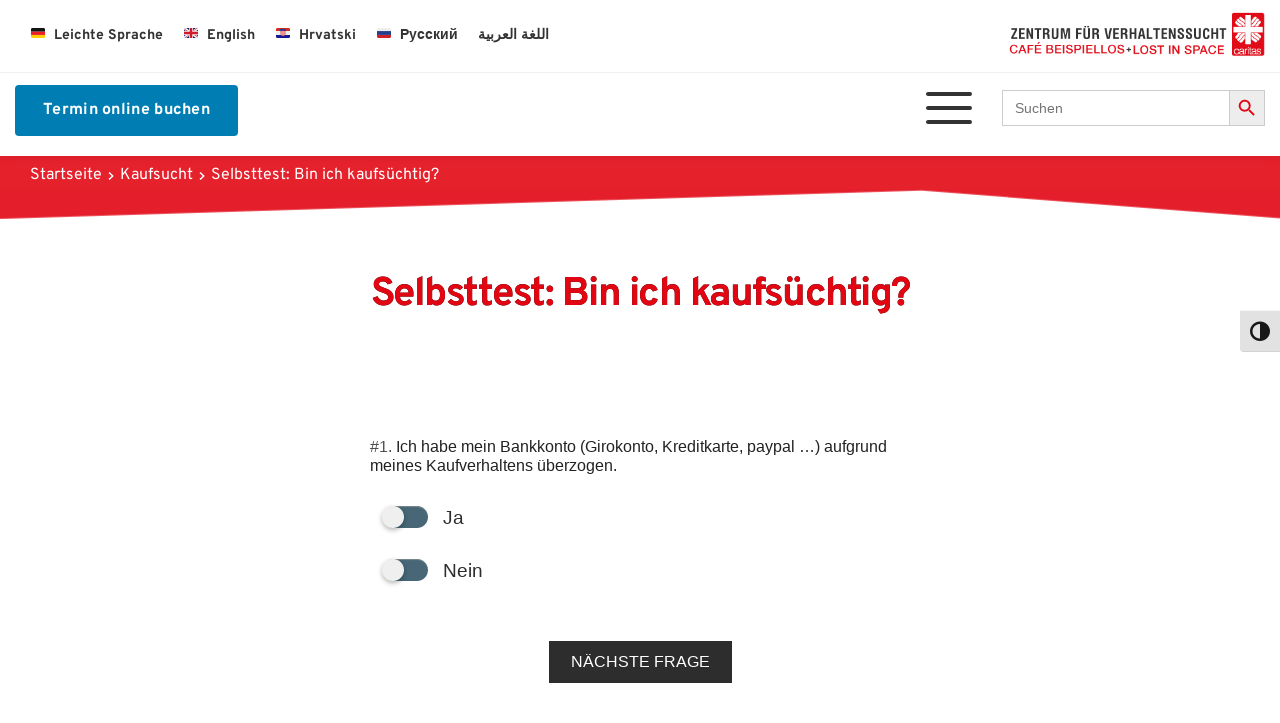

--- FILE ---
content_type: text/html; charset=UTF-8
request_url: https://verhaltenssucht-berlin.de/kaufsucht/selbsttest
body_size: 50768
content:
<!DOCTYPE html>
<html lang="de" prefix="og: https://ogp.me/ns#">
<head>
    <meta charset="UTF-8">
    <link rel="profile" href="http://gmpg.org/xfn/11">
    <link rel="pingback" href="https://verhaltenssucht-berlin.de/xmlrpc.php">
	<script id="cookieyes" type="text/javascript" src="https://cdn-cookieyes.com/client_data/32812437d0763610f8e43611/script.js"></script>
<!-- Suchmaschinen-Optimierung durch Rank Math PRO - https://rankmath.com/ -->
<title>Selbsttest: Betroffen von Kaufsucht?</title>
<meta name="description" content="Bin ich kaufsüchtig? &gt; Machen Sie den Selbsttest!"/>
<meta name="robots" content="follow, index, max-snippet:-1, max-video-preview:-1, max-image-preview:large"/>
<link rel="canonical" href="https://verhaltenssucht-berlin.de/kaufsucht/selbsttest/" />
<meta property="og:locale" content="de_DE" />
<meta property="og:type" content="article" />
<meta property="og:title" content="Selbsttest: Betroffen von Kaufsucht?" />
<meta property="og:description" content="Bin ich kaufsüchtig? &gt; Machen Sie den Selbsttest!" />
<meta property="og:url" content="https://verhaltenssucht-berlin.de/kaufsucht/selbsttest/" />
<meta property="og:site_name" content="Beratung bei Verhaltenssucht in Berlin" />
<meta property="og:updated_time" content="2026-01-13T12:11:18+01:00" />
<meta property="article:published_time" content="2023-01-19T10:50:52+01:00" />
<meta property="article:modified_time" content="2026-01-13T12:11:18+01:00" />
<meta name="twitter:card" content="summary_large_image" />
<meta name="twitter:title" content="Selbsttest: Betroffen von Kaufsucht?" />
<meta name="twitter:description" content="Bin ich kaufsüchtig? &gt; Machen Sie den Selbsttest!" />
<meta name="twitter:label1" content="Lesedauer" />
<meta name="twitter:data1" content="Weniger als eine Minute" />
<script type="application/ld+json" class="rank-math-schema">{"@context":"https://schema.org","@graph":[{"@type":"Place","@id":"https://verhaltenssucht-berlin.de/#place","address":{"@type":"PostalAddress","streetAddress":"Wartenburgstra\u00dfe 8","addressLocality":"Berlin","addressRegion":"Kreuzberg","postalCode":"10963","addressCountry":"Germany"}},{"@type":["NGO","Organization"],"@id":"https://verhaltenssucht-berlin.de/#organization","name":"Caf\u00e9 Beispiellos und Lost in Space - Caritasverband f\u00fcr das Erzbistum Berlin e.V.","url":"https://verhaltenssucht-berlin.de","email":"verhaltenssucht@caritas-berlin.de","address":{"@type":"PostalAddress","streetAddress":"Wartenburgstra\u00dfe 8","addressLocality":"Berlin","addressRegion":"Kreuzberg","postalCode":"10963","addressCountry":"Germany"},"logo":{"@type":"ImageObject","@id":"https://verhaltenssucht-berlin.de/#logo","url":"https://verhaltenssucht-berlin.de/wp-content/uploads/2022/12/cropped-caritas-cafe-beispiellos-lost-in-space-beratung-bei-verhalltenssucht-logo.png","contentUrl":"https://verhaltenssucht-berlin.de/wp-content/uploads/2022/12/cropped-caritas-cafe-beispiellos-lost-in-space-beratung-bei-verhalltenssucht-logo.png","caption":"Beratung bei Verhaltenssucht in Berlin","inLanguage":"de","width":"500","height":"62"},"contactPoint":[{"@type":"ContactPoint","telephone":"+49 30 6 66 33 590","contactType":"customer support"}],"location":{"@id":"https://verhaltenssucht-berlin.de/#place"}},{"@type":"WebSite","@id":"https://verhaltenssucht-berlin.de/#website","url":"https://verhaltenssucht-berlin.de","name":"Beratung bei Verhaltenssucht in Berlin","alternateName":"Caf\u00e9 Beispiellos und Lost in Space","publisher":{"@id":"https://verhaltenssucht-berlin.de/#organization"},"inLanguage":"de"},{"@type":"BreadcrumbList","@id":"https://verhaltenssucht-berlin.de/kaufsucht/selbsttest/#breadcrumb","itemListElement":[{"@type":"ListItem","position":"1","item":{"@id":"https://verhaltenssucht-berlin.de","name":"Home"}},{"@type":"ListItem","position":"2","item":{"@id":"https://verhaltenssucht-berlin.de/kaufsucht/","name":"Kaufsucht"}},{"@type":"ListItem","position":"3","item":{"@id":"https://verhaltenssucht-berlin.de/kaufsucht/selbsttest/","name":"Selbsttest: Bin ich kaufs\u00fcchtig?"}}]},{"@type":"WebPage","@id":"https://verhaltenssucht-berlin.de/kaufsucht/selbsttest/#webpage","url":"https://verhaltenssucht-berlin.de/kaufsucht/selbsttest/","name":"Selbsttest: Betroffen von Kaufsucht?","datePublished":"2023-01-19T10:50:52+01:00","dateModified":"2026-01-13T12:11:18+01:00","isPartOf":{"@id":"https://verhaltenssucht-berlin.de/#website"},"inLanguage":"de","breadcrumb":{"@id":"https://verhaltenssucht-berlin.de/kaufsucht/selbsttest/#breadcrumb"}},{"@type":"Person","@id":"https://verhaltenssucht-berlin.de/author/schlotte/","name":"Annie Schlotte","url":"https://verhaltenssucht-berlin.de/author/schlotte/","image":{"@type":"ImageObject","@id":"https://secure.gravatar.com/avatar/fd98d84ba84418593f31087247b3dbbe854afa2cf712829a1f7a580cbd7c4597?s=96&amp;d=mm&amp;r=g","url":"https://secure.gravatar.com/avatar/fd98d84ba84418593f31087247b3dbbe854afa2cf712829a1f7a580cbd7c4597?s=96&amp;d=mm&amp;r=g","caption":"Annie Schlotte","inLanguage":"de"},"worksFor":{"@id":"https://verhaltenssucht-berlin.de/#organization"}},{"@type":"Article","headline":"Selbsttest: Betroffen von Kaufsucht?","keywords":"Selbsttest,Pornografiesucht","datePublished":"2023-01-19T10:50:52+01:00","dateModified":"2026-01-13T12:11:18+01:00","author":{"@id":"https://verhaltenssucht-berlin.de/author/schlotte/","name":"Annie Schlotte"},"publisher":{"@id":"https://verhaltenssucht-berlin.de/#organization"},"description":"Bin ich kaufs\u00fcchtig? &gt; Machen Sie den Selbsttest!","name":"Selbsttest: Betroffen von Kaufsucht?","@id":"https://verhaltenssucht-berlin.de/kaufsucht/selbsttest/#richSnippet","isPartOf":{"@id":"https://verhaltenssucht-berlin.de/kaufsucht/selbsttest/#webpage"},"inLanguage":"de","mainEntityOfPage":{"@id":"https://verhaltenssucht-berlin.de/kaufsucht/selbsttest/#webpage"}}]}</script>
<!-- /Rank Math WordPress SEO Plugin -->


<link rel="alternate" type="application/rss+xml" title="Zentrum für Verhaltenssucht Berlin &raquo; Feed" href="https://verhaltenssucht-berlin.de/feed/" />
<link rel="alternate" type="application/rss+xml" title="Zentrum für Verhaltenssucht Berlin &raquo; Kommentar-Feed" href="https://verhaltenssucht-berlin.de/comments/feed/" />
<link rel="alternate" title="oEmbed (JSON)" type="application/json+oembed" href="https://verhaltenssucht-berlin.de/wp-json/oembed/1.0/embed?url=https%3A%2F%2Fverhaltenssucht-berlin.de%2Fkaufsucht%2Fselbsttest%2F" />
<link rel="alternate" title="oEmbed (XML)" type="text/xml+oembed" href="https://verhaltenssucht-berlin.de/wp-json/oembed/1.0/embed?url=https%3A%2F%2Fverhaltenssucht-berlin.de%2Fkaufsucht%2Fselbsttest%2F&#038;format=xml" />
<style id='wp-img-auto-sizes-contain-inline-css'>
img:is([sizes=auto i],[sizes^="auto," i]){contain-intrinsic-size:3000px 1500px}
/*# sourceURL=wp-img-auto-sizes-contain-inline-css */
</style>
<link rel='stylesheet' id='mec-select2-style-css' href='https://verhaltenssucht-berlin.de/wp-content/plugins/modern-events-calendar-lite/assets/packages/select2/select2.min.css?ver=7.29.0' media='all' />
<link rel='stylesheet' id='mec-font-icons-css' href='https://verhaltenssucht-berlin.de/wp-content/plugins/modern-events-calendar-lite/assets/css/iconfonts.css?ver=7.29.0' media='all' />
<link rel='stylesheet' id='mec-frontend-style-css' href='https://verhaltenssucht-berlin.de/wp-content/plugins/modern-events-calendar-lite/assets/css/frontend.min.css?ver=7.29.0' media='all' />
<link rel='stylesheet' id='accessibility-css' href='https://verhaltenssucht-berlin.de/wp-content/plugins/modern-events-calendar-lite/assets/css/a11y.min.css?ver=7.29.0' media='all' />
<link rel='stylesheet' id='mec-tooltip-style-css' href='https://verhaltenssucht-berlin.de/wp-content/plugins/modern-events-calendar-lite/assets/packages/tooltip/tooltip.css?ver=7.29.0' media='all' />
<link rel='stylesheet' id='mec-tooltip-shadow-style-css' href='https://verhaltenssucht-berlin.de/wp-content/plugins/modern-events-calendar-lite/assets/packages/tooltip/tooltipster-sideTip-shadow.min.css?ver=7.29.0' media='all' />
<link rel='stylesheet' id='featherlight-css' href='https://verhaltenssucht-berlin.de/wp-content/plugins/modern-events-calendar-lite/assets/packages/featherlight/featherlight.css?ver=7.29.0' media='all' />
<link rel='stylesheet' id='mec-lity-style-css' href='https://verhaltenssucht-berlin.de/wp-content/plugins/modern-events-calendar-lite/assets/packages/lity/lity.min.css?ver=7.29.0' media='all' />
<link rel='stylesheet' id='mec-general-calendar-style-css' href='https://verhaltenssucht-berlin.de/wp-content/plugins/modern-events-calendar-lite/assets/css/mec-general-calendar.css?ver=7.29.0' media='all' />
<link rel='stylesheet' id='astra-theme-css-css' href='https://verhaltenssucht-berlin.de/wp-content/themes/astra/assets/css/minified/main.min.css?ver=4.12.0' media='all' />
<style id='astra-theme-css-inline-css'>
:root{--ast-post-nav-space:0;--ast-container-default-xlg-padding:3em;--ast-container-default-lg-padding:3em;--ast-container-default-slg-padding:2em;--ast-container-default-md-padding:3em;--ast-container-default-sm-padding:3em;--ast-container-default-xs-padding:2.4em;--ast-container-default-xxs-padding:1.8em;--ast-code-block-background:#EEEEEE;--ast-comment-inputs-background:#FAFAFA;--ast-normal-container-width:1280px;--ast-narrow-container-width:750px;--ast-blog-title-font-weight:normal;--ast-blog-meta-weight:inherit;--ast-global-color-primary:var(--ast-global-color-5);--ast-global-color-secondary:var(--ast-global-color-4);--ast-global-color-alternate-background:var(--ast-global-color-7);--ast-global-color-subtle-background:var(--ast-global-color-6);--ast-bg-style-guide:var( --ast-global-color-secondary,--ast-global-color-5 );--ast-shadow-style-guide:0px 0px 4px 0 #00000057;--ast-global-dark-bg-style:#fff;--ast-global-dark-lfs:#fbfbfb;--ast-widget-bg-color:#fafafa;--ast-wc-container-head-bg-color:#fbfbfb;--ast-title-layout-bg:#eeeeee;--ast-search-border-color:#e7e7e7;--ast-lifter-hover-bg:#e6e6e6;--ast-gallery-block-color:#000;--srfm-color-input-label:var(--ast-global-color-2);}html{font-size:93.75%;}a{color:var(--ast-global-color-0);}a:hover,a:focus{color:var(--ast-global-color-1);}body,button,input,select,textarea,.ast-button,.ast-custom-button{font-family:-apple-system,BlinkMacSystemFont,Segoe UI,Roboto,Oxygen-Sans,Ubuntu,Cantarell,Helvetica Neue,sans-serif;font-weight:inherit;font-size:15px;font-size:1rem;line-height:var(--ast-body-line-height,1.65em);}blockquote{color:var(--ast-global-color-2);}h1,h2,h3,h4,h5,h6,.entry-content :where(h1,h2,h3,h4,h5,h6),.site-title,.site-title a{font-weight:600;}.ast-site-identity .site-title a{color:var(--ast-global-color-2);}.site-title{font-size:35px;font-size:2.3333333333333rem;display:none;}header .custom-logo-link img{max-width:300px;width:300px;}.astra-logo-svg{width:300px;}.site-header .site-description{font-size:15px;font-size:1rem;display:none;}.entry-title{font-size:26px;font-size:1.7333333333333rem;}.archive .ast-article-post .ast-article-inner,.blog .ast-article-post .ast-article-inner,.archive .ast-article-post .ast-article-inner:hover,.blog .ast-article-post .ast-article-inner:hover{overflow:hidden;}h1,.entry-content :where(h1){font-size:40px;font-size:2.6666666666667rem;font-weight:600;line-height:1.4em;}h2,.entry-content :where(h2){font-size:32px;font-size:2.1333333333333rem;font-weight:600;line-height:1.3em;}h3,.entry-content :where(h3){font-size:26px;font-size:1.7333333333333rem;font-weight:600;line-height:1.3em;}h4,.entry-content :where(h4){font-size:24px;font-size:1.6rem;line-height:1.2em;font-weight:600;}h5,.entry-content :where(h5){font-size:20px;font-size:1.3333333333333rem;line-height:1.2em;font-weight:600;}h6,.entry-content :where(h6){font-size:16px;font-size:1.0666666666667rem;line-height:1.25em;font-weight:600;}::selection{background-color:var(--ast-global-color-0);color:#ffffff;}body,h1,h2,h3,h4,h5,h6,.entry-title a,.entry-content :where(h1,h2,h3,h4,h5,h6){color:var(--ast-global-color-2);}.tagcloud a:hover,.tagcloud a:focus,.tagcloud a.current-item{color:#ffffff;border-color:var(--ast-global-color-0);background-color:var(--ast-global-color-0);}input:focus,input[type="text"]:focus,input[type="email"]:focus,input[type="url"]:focus,input[type="password"]:focus,input[type="reset"]:focus,input[type="search"]:focus,textarea:focus{border-color:var(--ast-global-color-0);}input[type="radio"]:checked,input[type=reset],input[type="checkbox"]:checked,input[type="checkbox"]:hover:checked,input[type="checkbox"]:focus:checked,input[type=range]::-webkit-slider-thumb{border-color:var(--ast-global-color-0);background-color:var(--ast-global-color-0);box-shadow:none;}.site-footer a:hover + .post-count,.site-footer a:focus + .post-count{background:var(--ast-global-color-0);border-color:var(--ast-global-color-0);}.single .nav-links .nav-previous,.single .nav-links .nav-next{color:var(--ast-global-color-0);}.entry-meta,.entry-meta *{line-height:1.45;color:var(--ast-global-color-0);}.entry-meta a:not(.ast-button):hover,.entry-meta a:not(.ast-button):hover *,.entry-meta a:not(.ast-button):focus,.entry-meta a:not(.ast-button):focus *,.page-links > .page-link,.page-links .page-link:hover,.post-navigation a:hover{color:var(--ast-global-color-1);}#cat option,.secondary .calendar_wrap thead a,.secondary .calendar_wrap thead a:visited{color:var(--ast-global-color-0);}.secondary .calendar_wrap #today,.ast-progress-val span{background:var(--ast-global-color-0);}.secondary a:hover + .post-count,.secondary a:focus + .post-count{background:var(--ast-global-color-0);border-color:var(--ast-global-color-0);}.calendar_wrap #today > a{color:#ffffff;}.page-links .page-link,.single .post-navigation a{color:var(--ast-global-color-0);}.ast-search-menu-icon .search-form button.search-submit{padding:0 4px;}.ast-search-menu-icon form.search-form{padding-right:0;}.ast-search-menu-icon.slide-search input.search-field{width:0;}.ast-header-search .ast-search-menu-icon.ast-dropdown-active .search-form,.ast-header-search .ast-search-menu-icon.ast-dropdown-active .search-field:focus{transition:all 0.2s;}.search-form input.search-field:focus{outline:none;}.ast-archive-title{color:var(--ast-global-color-2);}.widget-title,.widget .wp-block-heading{font-size:21px;font-size:1.4rem;color:var(--ast-global-color-2);}.ast-single-post .entry-content a,.ast-comment-content a:not(.ast-comment-edit-reply-wrap a){text-decoration:underline;}.ast-single-post .wp-block-button .wp-block-button__link,.ast-single-post .entry-content .uagb-tab a,.ast-single-post .entry-content .uagb-ifb-cta a,.ast-single-post .entry-content .wp-block-uagb-buttons a,.ast-single-post .entry-content .uabb-module-content a,.ast-single-post .entry-content .uagb-post-grid a,.ast-single-post .entry-content .uagb-timeline a,.ast-single-post .entry-content .uagb-toc__wrap a,.ast-single-post .entry-content .uagb-taxomony-box a,.entry-content .wp-block-latest-posts > li > a,.ast-single-post .entry-content .wp-block-file__button,a.ast-post-filter-single,.ast-single-post .wp-block-buttons .wp-block-button.is-style-outline .wp-block-button__link,.ast-single-post .ast-comment-content .comment-reply-link,.ast-single-post .ast-comment-content .comment-edit-link{text-decoration:none;}.ast-search-menu-icon.slide-search a:focus-visible:focus-visible,.astra-search-icon:focus-visible,#close:focus-visible,a:focus-visible,.ast-menu-toggle:focus-visible,.site .skip-link:focus-visible,.wp-block-loginout input:focus-visible,.wp-block-search.wp-block-search__button-inside .wp-block-search__inside-wrapper,.ast-header-navigation-arrow:focus-visible,.ast-orders-table__row .ast-orders-table__cell:focus-visible,a#ast-apply-coupon:focus-visible,#ast-apply-coupon:focus-visible,#close:focus-visible,.button.search-submit:focus-visible,#search_submit:focus,.normal-search:focus-visible,.ast-header-account-wrap:focus-visible,.astra-cart-drawer-close:focus,.ast-single-variation:focus,.ast-button:focus,.ast-builder-button-wrap:has(.ast-custom-button-link:focus),.ast-builder-button-wrap .ast-custom-button-link:focus{outline-style:dotted;outline-color:inherit;outline-width:thin;}input:focus,input[type="text"]:focus,input[type="email"]:focus,input[type="url"]:focus,input[type="password"]:focus,input[type="reset"]:focus,input[type="search"]:focus,input[type="number"]:focus,textarea:focus,.wp-block-search__input:focus,[data-section="section-header-mobile-trigger"] .ast-button-wrap .ast-mobile-menu-trigger-minimal:focus,.ast-mobile-popup-drawer.active .menu-toggle-close:focus,#ast-scroll-top:focus,#coupon_code:focus,#ast-coupon-code:focus{border-style:dotted;border-color:inherit;border-width:thin;}input{outline:none;}.ast-logo-title-inline .site-logo-img{padding-right:1em;}.site-logo-img img{ transition:all 0.2s linear;}body .ast-oembed-container *{position:absolute;top:0;width:100%;height:100%;left:0;}body .wp-block-embed-pocket-casts .ast-oembed-container *{position:unset;}.ast-single-post-featured-section + article {margin-top: 2em;}.site-content .ast-single-post-featured-section img {width: 100%;overflow: hidden;object-fit: cover;}.site > .ast-single-related-posts-container {margin-top: 0;}@media (min-width: 922px) {.ast-desktop .ast-container--narrow {max-width: var(--ast-narrow-container-width);margin: 0 auto;}}@media (max-width:921.9px){#ast-desktop-header{display:none;}}@media (min-width:922px){#ast-mobile-header{display:none;}}.wp-block-buttons.aligncenter{justify-content:center;}@media (max-width:921px){.ast-theme-transparent-header #primary,.ast-theme-transparent-header #secondary{padding:0;}}@media (max-width:921px){.ast-plain-container.ast-no-sidebar #primary{padding:0;}}.ast-plain-container.ast-no-sidebar #primary{margin-top:0;margin-bottom:0;}@media (min-width:1200px){.ast-plain-container.ast-no-sidebar #primary{margin-top:60px;margin-bottom:60px;}}.wp-block-button.is-style-outline .wp-block-button__link{border-color:var(--ast-global-color-0);border-top-width:1px;border-right-width:1px;border-bottom-width:1px;border-left-width:1px;}div.wp-block-button.is-style-outline > .wp-block-button__link:not(.has-text-color),div.wp-block-button.wp-block-button__link.is-style-outline:not(.has-text-color){color:var(--ast-global-color-0);}.wp-block-button.is-style-outline .wp-block-button__link:hover,.wp-block-buttons .wp-block-button.is-style-outline .wp-block-button__link:focus,.wp-block-buttons .wp-block-button.is-style-outline > .wp-block-button__link:not(.has-text-color):hover,.wp-block-buttons .wp-block-button.wp-block-button__link.is-style-outline:not(.has-text-color):hover{color:var(--ast-global-color-5);background-color:var(--ast-global-color-0);border-color:var(--ast-global-color-6);}.post-page-numbers.current .page-link,.ast-pagination .page-numbers.current{color:#ffffff;border-color:var(--ast-global-color-0);background-color:var(--ast-global-color-0);}.wp-block-button.is-style-outline .wp-block-button__link{border-top-width:1px;border-right-width:1px;border-bottom-width:1px;border-left-width:1px;}.wp-block-button.is-style-outline .wp-block-button__link.wp-element-button,.ast-outline-button{border-color:var(--ast-global-color-0);font-family:inherit;font-weight:inherit;line-height:1em;}.wp-block-buttons .wp-block-button.is-style-outline > .wp-block-button__link:not(.has-text-color),.wp-block-buttons .wp-block-button.wp-block-button__link.is-style-outline:not(.has-text-color),.ast-outline-button{color:var(--ast-global-color-0);}.wp-block-button.is-style-outline .wp-block-button__link:hover,.wp-block-buttons .wp-block-button.is-style-outline .wp-block-button__link:focus,.wp-block-buttons .wp-block-button.is-style-outline > .wp-block-button__link:not(.has-text-color):hover,.wp-block-buttons .wp-block-button.wp-block-button__link.is-style-outline:not(.has-text-color):hover,.ast-outline-button:hover,.ast-outline-button:focus,.wp-block-uagb-buttons-child .uagb-buttons-repeater.ast-outline-button:hover,.wp-block-uagb-buttons-child .uagb-buttons-repeater.ast-outline-button:focus{color:var(--ast-global-color-5);background-color:var(--ast-global-color-0);border-color:var(--ast-global-color-6);}.wp-block-button .wp-block-button__link.wp-element-button.is-style-outline:not(.has-background),.wp-block-button.is-style-outline>.wp-block-button__link.wp-element-button:not(.has-background),.ast-outline-button{background-color:transparent;}.entry-content[data-ast-blocks-layout] > figure{margin-bottom:1em;}h1.widget-title{font-weight:600;}h2.widget-title{font-weight:600;}h3.widget-title{font-weight:600;}#page{display:flex;flex-direction:column;min-height:100vh;}.ast-404-layout-1 h1.page-title{color:var(--ast-global-color-2);}.single .post-navigation a{line-height:1em;height:inherit;}.error-404 .page-sub-title{font-size:1.5rem;font-weight:inherit;}.search .site-content .content-area .search-form{margin-bottom:0;}#page .site-content{flex-grow:1;}.widget{margin-bottom:1.25em;}#secondary li{line-height:1.5em;}#secondary .wp-block-group h2{margin-bottom:0.7em;}#secondary h2{font-size:1.7rem;}.ast-separate-container .ast-article-post,.ast-separate-container .ast-article-single,.ast-separate-container .comment-respond{padding:3em;}.ast-separate-container .ast-article-single .ast-article-single{padding:0;}.ast-article-single .wp-block-post-template-is-layout-grid{padding-left:0;}.ast-separate-container .comments-title,.ast-narrow-container .comments-title{padding:1.5em 2em;}.ast-page-builder-template .comment-form-textarea,.ast-comment-formwrap .ast-grid-common-col{padding:0;}.ast-comment-formwrap{padding:0;display:inline-flex;column-gap:20px;width:100%;margin-left:0;margin-right:0;}.comments-area textarea#comment:focus,.comments-area textarea#comment:active,.comments-area .ast-comment-formwrap input[type="text"]:focus,.comments-area .ast-comment-formwrap input[type="text"]:active {box-shadow:none;outline:none;}.archive.ast-page-builder-template .entry-header{margin-top:2em;}.ast-page-builder-template .ast-comment-formwrap{width:100%;}.entry-title{margin-bottom:0.5em;}.ast-archive-description p{font-size:inherit;font-weight:inherit;line-height:inherit;}.ast-separate-container .ast-comment-list li.depth-1,.hentry{margin-bottom:2em;}@media (min-width:921px){.ast-left-sidebar.ast-page-builder-template #secondary,.archive.ast-right-sidebar.ast-page-builder-template .site-main{padding-left:20px;padding-right:20px;}}@media (max-width:544px){.ast-comment-formwrap.ast-row{column-gap:10px;display:inline-block;}#ast-commentform .ast-grid-common-col{position:relative;width:100%;}}@media (min-width:1201px){.ast-separate-container .ast-article-post,.ast-separate-container .ast-article-single,.ast-separate-container .ast-author-box,.ast-separate-container .ast-404-layout-1,.ast-separate-container .no-results{padding:3em;}}@media (max-width:921px){.ast-left-sidebar #content > .ast-container{display:flex;flex-direction:column-reverse;width:100%;}}@media (min-width:922px){.ast-separate-container.ast-right-sidebar #primary,.ast-separate-container.ast-left-sidebar #primary{border:0;}.search-no-results.ast-separate-container #primary{margin-bottom:4em;}}.elementor-widget-button .elementor-button{border-style:solid;text-decoration:none;border-top-width:1px;border-right-width:1px;border-left-width:1px;border-bottom-width:1px;}.elementor-button.elementor-size-sm,.elementor-button.elementor-size-xs,.elementor-button.elementor-size-md,.elementor-button.elementor-size-lg,.elementor-button.elementor-size-xl,.elementor-button{border-top-left-radius:3px;border-top-right-radius:3px;border-bottom-right-radius:3px;border-bottom-left-radius:3px;padding-top:10px;padding-right:20px;padding-bottom:10px;padding-left:20px;}.elementor-widget-button .elementor-button{border-color:var(--ast-global-color-0);background-color:transparent;}.elementor-widget-button .elementor-button:hover,.elementor-widget-button .elementor-button:focus{color:var(--ast-global-color-5);background-color:var(--ast-global-color-0);border-color:var(--ast-global-color-6);}.wp-block-button .wp-block-button__link ,.elementor-widget-button .elementor-button,.elementor-widget-button .elementor-button:visited{color:var(--ast-global-color-5);}.elementor-widget-button .elementor-button{line-height:1em;}.wp-block-button .wp-block-button__link:hover,.wp-block-button .wp-block-button__link:focus{color:var(--ast-global-color-5);background-color:var(--ast-global-color-0);border-color:var(--ast-global-color-6);}.wp-block-button .wp-block-button__link,.wp-block-search .wp-block-search__button,body .wp-block-file .wp-block-file__button{border-style:solid;border-top-width:1px;border-right-width:1px;border-left-width:1px;border-bottom-width:1px;border-color:var(--ast-global-color-0);background-color:transparent;color:var(--ast-global-color-5);font-family:inherit;font-weight:inherit;line-height:1em;border-top-left-radius:3px;border-top-right-radius:3px;border-bottom-right-radius:3px;border-bottom-left-radius:3px;padding-top:10px;padding-right:20px;padding-bottom:10px;padding-left:20px;}.menu-toggle,button,.ast-button,.ast-custom-button,.button,input#submit,input[type="button"],input[type="submit"],input[type="reset"],form[CLASS*="wp-block-search__"].wp-block-search .wp-block-search__inside-wrapper .wp-block-search__button,body .wp-block-file .wp-block-file__button,.search .search-submit{border-style:solid;border-top-width:1px;border-right-width:1px;border-left-width:1px;border-bottom-width:1px;color:var(--ast-global-color-5);border-color:var(--ast-global-color-0);background-color:transparent;padding-top:10px;padding-right:20px;padding-bottom:10px;padding-left:20px;font-family:inherit;font-weight:inherit;line-height:1em;border-top-left-radius:3px;border-top-right-radius:3px;border-bottom-right-radius:3px;border-bottom-left-radius:3px;}button:focus,.menu-toggle:hover,button:hover,.ast-button:hover,.ast-custom-button:hover .button:hover,.ast-custom-button:hover ,input[type=reset]:hover,input[type=reset]:focus,input#submit:hover,input#submit:focus,input[type="button"]:hover,input[type="button"]:focus,input[type="submit"]:hover,input[type="submit"]:focus,form[CLASS*="wp-block-search__"].wp-block-search .wp-block-search__inside-wrapper .wp-block-search__button:hover,form[CLASS*="wp-block-search__"].wp-block-search .wp-block-search__inside-wrapper .wp-block-search__button:focus,body .wp-block-file .wp-block-file__button:hover,body .wp-block-file .wp-block-file__button:focus{color:var(--ast-global-color-5);background-color:var(--ast-global-color-0);border-color:var(--ast-global-color-6);}form[CLASS*="wp-block-search__"].wp-block-search .wp-block-search__inside-wrapper .wp-block-search__button.has-icon{padding-top:calc(10px - 3px);padding-right:calc(20px - 3px);padding-bottom:calc(10px - 3px);padding-left:calc(20px - 3px);}@media (max-width:921px){.ast-mobile-header-stack .main-header-bar .ast-search-menu-icon{display:inline-block;}.ast-header-break-point.ast-header-custom-item-outside .ast-mobile-header-stack .main-header-bar .ast-search-icon{margin:0;}.ast-comment-avatar-wrap img{max-width:2.5em;}.ast-comment-meta{padding:0 1.8888em 1.3333em;}.ast-separate-container .ast-comment-list li.depth-1{padding:1.5em 2.14em;}.ast-separate-container .comment-respond{padding:2em 2.14em;}}@media (min-width:544px){.ast-container{max-width:100%;}}@media (max-width:544px){.ast-separate-container .ast-article-post,.ast-separate-container .ast-article-single,.ast-separate-container .comments-title,.ast-separate-container .ast-archive-description{padding:1.5em 1em;}.ast-separate-container #content .ast-container{padding-left:0.54em;padding-right:0.54em;}.ast-separate-container .ast-comment-list .bypostauthor{padding:.5em;}.ast-search-menu-icon.ast-dropdown-active .search-field{width:170px;}} #ast-mobile-header .ast-site-header-cart-li a{pointer-events:none;}.ast-separate-container{background-color:var(--ast-global-color-5);background-image:none;}@media (max-width:921px){.site-title{display:block;}.site-header .site-description{display:none;}h1,.entry-content :where(h1){font-size:30px;}h2,.entry-content :where(h2){font-size:25px;}h3,.entry-content :where(h3){font-size:20px;}}@media (max-width:544px){.site-title{display:block;}.site-header .site-description{display:none;}h1,.entry-content :where(h1){font-size:30px;}h2,.entry-content :where(h2){font-size:25px;}h3,.entry-content :where(h3){font-size:20px;}}@media (max-width:921px){html{font-size:85.5%;}}@media (max-width:544px){html{font-size:85.5%;}}@media (min-width:922px){.ast-container{max-width:1320px;}}@media (min-width:922px){.site-content .ast-container{display:flex;}}@media (max-width:921px){.site-content .ast-container{flex-direction:column;}}@media (min-width:922px){.single-post .site-content > .ast-container{max-width:1200px;}}@media (min-width:922px){.main-header-menu .sub-menu .menu-item.ast-left-align-sub-menu:hover > .sub-menu,.main-header-menu .sub-menu .menu-item.ast-left-align-sub-menu.focus > .sub-menu{margin-left:-0px;}}.site .comments-area{padding-bottom:3em;}.wp-block-file {display: flex;align-items: center;flex-wrap: wrap;justify-content: space-between;}.wp-block-pullquote {border: none;}.wp-block-pullquote blockquote::before {content: "\201D";font-family: "Helvetica",sans-serif;display: flex;transform: rotate( 180deg );font-size: 6rem;font-style: normal;line-height: 1;font-weight: bold;align-items: center;justify-content: center;}.has-text-align-right > blockquote::before {justify-content: flex-start;}.has-text-align-left > blockquote::before {justify-content: flex-end;}figure.wp-block-pullquote.is-style-solid-color blockquote {max-width: 100%;text-align: inherit;}:root {--wp--custom--ast-default-block-top-padding: 3em;--wp--custom--ast-default-block-right-padding: 3em;--wp--custom--ast-default-block-bottom-padding: 3em;--wp--custom--ast-default-block-left-padding: 3em;--wp--custom--ast-container-width: 1280px;--wp--custom--ast-content-width-size: 1280px;--wp--custom--ast-wide-width-size: calc(1280px + var(--wp--custom--ast-default-block-left-padding) + var(--wp--custom--ast-default-block-right-padding));}.ast-narrow-container {--wp--custom--ast-content-width-size: 750px;--wp--custom--ast-wide-width-size: 750px;}@media(max-width: 921px) {:root {--wp--custom--ast-default-block-top-padding: 3em;--wp--custom--ast-default-block-right-padding: 2em;--wp--custom--ast-default-block-bottom-padding: 3em;--wp--custom--ast-default-block-left-padding: 2em;}}@media(max-width: 544px) {:root {--wp--custom--ast-default-block-top-padding: 3em;--wp--custom--ast-default-block-right-padding: 1.5em;--wp--custom--ast-default-block-bottom-padding: 3em;--wp--custom--ast-default-block-left-padding: 1.5em;}}.entry-content > .wp-block-group,.entry-content > .wp-block-cover,.entry-content > .wp-block-columns {padding-top: var(--wp--custom--ast-default-block-top-padding);padding-right: var(--wp--custom--ast-default-block-right-padding);padding-bottom: var(--wp--custom--ast-default-block-bottom-padding);padding-left: var(--wp--custom--ast-default-block-left-padding);}.ast-plain-container.ast-no-sidebar .entry-content > .alignfull,.ast-page-builder-template .ast-no-sidebar .entry-content > .alignfull {margin-left: calc( -50vw + 50%);margin-right: calc( -50vw + 50%);max-width: 100vw;width: 100vw;}.ast-plain-container.ast-no-sidebar .entry-content .alignfull .alignfull,.ast-page-builder-template.ast-no-sidebar .entry-content .alignfull .alignfull,.ast-plain-container.ast-no-sidebar .entry-content .alignfull .alignwide,.ast-page-builder-template.ast-no-sidebar .entry-content .alignfull .alignwide,.ast-plain-container.ast-no-sidebar .entry-content .alignwide .alignfull,.ast-page-builder-template.ast-no-sidebar .entry-content .alignwide .alignfull,.ast-plain-container.ast-no-sidebar .entry-content .alignwide .alignwide,.ast-page-builder-template.ast-no-sidebar .entry-content .alignwide .alignwide,.ast-plain-container.ast-no-sidebar .entry-content .wp-block-column .alignfull,.ast-page-builder-template.ast-no-sidebar .entry-content .wp-block-column .alignfull,.ast-plain-container.ast-no-sidebar .entry-content .wp-block-column .alignwide,.ast-page-builder-template.ast-no-sidebar .entry-content .wp-block-column .alignwide {margin-left: auto;margin-right: auto;width: 100%;}[data-ast-blocks-layout] .wp-block-separator:not(.is-style-dots) {height: 0;}[data-ast-blocks-layout] .wp-block-separator {margin: 20px auto;}[data-ast-blocks-layout] .wp-block-separator:not(.is-style-wide):not(.is-style-dots) {max-width: 100px;}[data-ast-blocks-layout] .wp-block-separator.has-background {padding: 0;}.entry-content[data-ast-blocks-layout] > * {max-width: var(--wp--custom--ast-content-width-size);margin-left: auto;margin-right: auto;}.entry-content[data-ast-blocks-layout] > .alignwide {max-width: var(--wp--custom--ast-wide-width-size);}.entry-content[data-ast-blocks-layout] .alignfull {max-width: none;}.entry-content .wp-block-columns {margin-bottom: 0;}blockquote {margin: 1.5em;border-color: rgba(0,0,0,0.05);}.wp-block-quote:not(.has-text-align-right):not(.has-text-align-center) {border-left: 5px solid rgba(0,0,0,0.05);}.has-text-align-right > blockquote,blockquote.has-text-align-right {border-right: 5px solid rgba(0,0,0,0.05);}.has-text-align-left > blockquote,blockquote.has-text-align-left {border-left: 5px solid rgba(0,0,0,0.05);}.wp-block-site-tagline,.wp-block-latest-posts .read-more {margin-top: 15px;}.wp-block-loginout p label {display: block;}.wp-block-loginout p:not(.login-remember):not(.login-submit) input {width: 100%;}.wp-block-loginout input:focus {border-color: transparent;}.wp-block-loginout input:focus {outline: thin dotted;}.entry-content .wp-block-media-text .wp-block-media-text__content {padding: 0 0 0 8%;}.entry-content .wp-block-media-text.has-media-on-the-right .wp-block-media-text__content {padding: 0 8% 0 0;}.entry-content .wp-block-media-text.has-background .wp-block-media-text__content {padding: 8%;}.entry-content .wp-block-cover:not([class*="background-color"]):not(.has-text-color.has-link-color) .wp-block-cover__inner-container,.entry-content .wp-block-cover:not([class*="background-color"]) .wp-block-cover-image-text,.entry-content .wp-block-cover:not([class*="background-color"]) .wp-block-cover-text,.entry-content .wp-block-cover-image:not([class*="background-color"]) .wp-block-cover__inner-container,.entry-content .wp-block-cover-image:not([class*="background-color"]) .wp-block-cover-image-text,.entry-content .wp-block-cover-image:not([class*="background-color"]) .wp-block-cover-text {color: var(--ast-global-color-primary,var(--ast-global-color-5));}.wp-block-loginout .login-remember input {width: 1.1rem;height: 1.1rem;margin: 0 5px 4px 0;vertical-align: middle;}.wp-block-latest-posts > li > *:first-child,.wp-block-latest-posts:not(.is-grid) > li:first-child {margin-top: 0;}.entry-content > .wp-block-buttons,.entry-content > .wp-block-uagb-buttons {margin-bottom: 1.5em;}.wp-block-search__inside-wrapper .wp-block-search__input {padding: 0 10px;color: var(--ast-global-color-3);background: var(--ast-global-color-primary,var(--ast-global-color-5));border-color: var(--ast-border-color);}.wp-block-latest-posts .read-more {margin-bottom: 1.5em;}.wp-block-search__no-button .wp-block-search__inside-wrapper .wp-block-search__input {padding-top: 5px;padding-bottom: 5px;}.wp-block-latest-posts .wp-block-latest-posts__post-date,.wp-block-latest-posts .wp-block-latest-posts__post-author {font-size: 1rem;}.wp-block-latest-posts > li > *,.wp-block-latest-posts:not(.is-grid) > li {margin-top: 12px;margin-bottom: 12px;}.ast-page-builder-template .entry-content[data-ast-blocks-layout] > .alignwide:where(:not(.uagb-is-root-container):not(.spectra-is-root-container)) > * {max-width: var(--wp--custom--ast-wide-width-size);}.ast-page-builder-template .entry-content[data-ast-blocks-layout] > .inherit-container-width > *,.ast-page-builder-template .entry-content[data-ast-blocks-layout] > *:not(.wp-block-group):where(:not(.uagb-is-root-container):not(.spectra-is-root-container)) > *,.entry-content[data-ast-blocks-layout] > .wp-block-cover .wp-block-cover__inner-container {max-width: var(--wp--custom--ast-content-width-size) ;margin-left: auto;margin-right: auto;}.ast-page-builder-template .entry-content[data-ast-blocks-layout] > *,.ast-page-builder-template .entry-content[data-ast-blocks-layout] > .alignfull:where(:not(.wp-block-group):not(.uagb-is-root-container):not(.spectra-is-root-container)) > * {max-width: none;}.entry-content[data-ast-blocks-layout] .wp-block-cover:not(.alignleft):not(.alignright) {width: auto;}@media(max-width: 1200px) {.ast-separate-container .entry-content > .alignfull,.ast-separate-container .entry-content[data-ast-blocks-layout] > .alignwide,.ast-plain-container .entry-content[data-ast-blocks-layout] > .alignwide,.ast-plain-container .entry-content .alignfull {margin-left: calc(-1 * min(var(--ast-container-default-xlg-padding),20px)) ;margin-right: calc(-1 * min(var(--ast-container-default-xlg-padding),20px));}}@media(min-width: 1201px) {.ast-separate-container .entry-content > .alignfull {margin-left: calc(-1 * var(--ast-container-default-xlg-padding) );margin-right: calc(-1 * var(--ast-container-default-xlg-padding) );}.ast-separate-container .entry-content[data-ast-blocks-layout] > .alignwide,.ast-plain-container .entry-content[data-ast-blocks-layout] > .alignwide {margin-left: calc(-1 * var(--wp--custom--ast-default-block-left-padding) );margin-right: calc(-1 * var(--wp--custom--ast-default-block-right-padding) );}}@media(min-width: 921px) {.ast-separate-container .entry-content .wp-block-group.alignwide:not(.inherit-container-width) > :where(:not(.alignleft):not(.alignright)),.ast-plain-container .entry-content .wp-block-group.alignwide:not(.inherit-container-width) > :where(:not(.alignleft):not(.alignright)) {max-width: calc( var(--wp--custom--ast-content-width-size) + 80px );}.ast-plain-container.ast-right-sidebar .entry-content[data-ast-blocks-layout] .alignfull,.ast-plain-container.ast-left-sidebar .entry-content[data-ast-blocks-layout] .alignfull {margin-left: -60px;margin-right: -60px;}}@media(min-width: 544px) {.entry-content > .alignleft {margin-right: 20px;}.entry-content > .alignright {margin-left: 20px;}}@media (max-width:544px){.wp-block-columns .wp-block-column:not(:last-child){margin-bottom:20px;}.wp-block-latest-posts{margin:0;}}@media( max-width: 600px ) {.entry-content .wp-block-media-text .wp-block-media-text__content,.entry-content .wp-block-media-text.has-media-on-the-right .wp-block-media-text__content {padding: 8% 0 0;}.entry-content .wp-block-media-text.has-background .wp-block-media-text__content {padding: 8%;}}.ast-page-builder-template .entry-header {padding-left: 0;}.ast-narrow-container .site-content .wp-block-uagb-image--align-full .wp-block-uagb-image__figure {max-width: 100%;margin-left: auto;margin-right: auto;}:root .has-ast-global-color-0-color{color:var(--ast-global-color-0);}:root .has-ast-global-color-0-background-color{background-color:var(--ast-global-color-0);}:root .wp-block-button .has-ast-global-color-0-color{color:var(--ast-global-color-0);}:root .wp-block-button .has-ast-global-color-0-background-color{background-color:var(--ast-global-color-0);}:root .has-ast-global-color-1-color{color:var(--ast-global-color-1);}:root .has-ast-global-color-1-background-color{background-color:var(--ast-global-color-1);}:root .wp-block-button .has-ast-global-color-1-color{color:var(--ast-global-color-1);}:root .wp-block-button .has-ast-global-color-1-background-color{background-color:var(--ast-global-color-1);}:root .has-ast-global-color-2-color{color:var(--ast-global-color-2);}:root .has-ast-global-color-2-background-color{background-color:var(--ast-global-color-2);}:root .wp-block-button .has-ast-global-color-2-color{color:var(--ast-global-color-2);}:root .wp-block-button .has-ast-global-color-2-background-color{background-color:var(--ast-global-color-2);}:root .has-ast-global-color-3-color{color:var(--ast-global-color-3);}:root .has-ast-global-color-3-background-color{background-color:var(--ast-global-color-3);}:root .wp-block-button .has-ast-global-color-3-color{color:var(--ast-global-color-3);}:root .wp-block-button .has-ast-global-color-3-background-color{background-color:var(--ast-global-color-3);}:root .has-ast-global-color-4-color{color:var(--ast-global-color-4);}:root .has-ast-global-color-4-background-color{background-color:var(--ast-global-color-4);}:root .wp-block-button .has-ast-global-color-4-color{color:var(--ast-global-color-4);}:root .wp-block-button .has-ast-global-color-4-background-color{background-color:var(--ast-global-color-4);}:root .has-ast-global-color-5-color{color:var(--ast-global-color-5);}:root .has-ast-global-color-5-background-color{background-color:var(--ast-global-color-5);}:root .wp-block-button .has-ast-global-color-5-color{color:var(--ast-global-color-5);}:root .wp-block-button .has-ast-global-color-5-background-color{background-color:var(--ast-global-color-5);}:root .has-ast-global-color-6-color{color:var(--ast-global-color-6);}:root .has-ast-global-color-6-background-color{background-color:var(--ast-global-color-6);}:root .wp-block-button .has-ast-global-color-6-color{color:var(--ast-global-color-6);}:root .wp-block-button .has-ast-global-color-6-background-color{background-color:var(--ast-global-color-6);}:root .has-ast-global-color-7-color{color:var(--ast-global-color-7);}:root .has-ast-global-color-7-background-color{background-color:var(--ast-global-color-7);}:root .wp-block-button .has-ast-global-color-7-color{color:var(--ast-global-color-7);}:root .wp-block-button .has-ast-global-color-7-background-color{background-color:var(--ast-global-color-7);}:root .has-ast-global-color-8-color{color:var(--ast-global-color-8);}:root .has-ast-global-color-8-background-color{background-color:var(--ast-global-color-8);}:root .wp-block-button .has-ast-global-color-8-color{color:var(--ast-global-color-8);}:root .wp-block-button .has-ast-global-color-8-background-color{background-color:var(--ast-global-color-8);}:root{--ast-global-color-0:#e20613;--ast-global-color-1:#3a3a3a;--ast-global-color-2:#3a3a3a;--ast-global-color-3:#007eb4;--ast-global-color-4:#F5F5F5;--ast-global-color-5:#FFFFFF;--ast-global-color-6:#F2F5F7;--ast-global-color-7:#424242;--ast-global-color-8:#000000;}:root {--ast-border-color : var(--ast-global-color-6);}.ast-single-entry-banner {-js-display: flex;display: flex;flex-direction: column;justify-content: center;text-align: center;position: relative;background: var(--ast-title-layout-bg);}.ast-single-entry-banner[data-banner-layout="layout-1"] {max-width: 1280px;background: inherit;padding: 20px 0;}.ast-single-entry-banner[data-banner-width-type="custom"] {margin: 0 auto;width: 100%;}.ast-single-entry-banner + .site-content .entry-header {margin-bottom: 0;}.site .ast-author-avatar {--ast-author-avatar-size: ;}a.ast-underline-text {text-decoration: underline;}.ast-container > .ast-terms-link {position: relative;display: block;}a.ast-button.ast-badge-tax {padding: 4px 8px;border-radius: 3px;font-size: inherit;}header.entry-header{text-align:left;}header.entry-header > *:not(:last-child){margin-bottom:10px;}@media (max-width:921px){header.entry-header{text-align:left;}}@media (max-width:544px){header.entry-header{text-align:left;}}.ast-archive-entry-banner {-js-display: flex;display: flex;flex-direction: column;justify-content: center;text-align: center;position: relative;background: var(--ast-title-layout-bg);}.ast-archive-entry-banner[data-banner-width-type="custom"] {margin: 0 auto;width: 100%;}.ast-archive-entry-banner[data-banner-layout="layout-1"] {background: inherit;padding: 20px 0;text-align: left;}body.archive .ast-archive-description{max-width:1280px;width:100%;text-align:left;padding-top:3em;padding-right:3em;padding-bottom:3em;padding-left:3em;}body.archive .ast-archive-description .ast-archive-title,body.archive .ast-archive-description .ast-archive-title *{font-size:40px;font-size:2.6666666666667rem;text-transform:capitalize;}body.archive .ast-archive-description > *:not(:last-child){margin-bottom:10px;}@media (max-width:921px){body.archive .ast-archive-description{text-align:left;}}@media (max-width:544px){body.archive .ast-archive-description{text-align:left;}}.ast-breadcrumbs .trail-browse,.ast-breadcrumbs .trail-items,.ast-breadcrumbs .trail-items li{display:inline-block;margin:0;padding:0;border:none;background:inherit;text-indent:0;text-decoration:none;}.ast-breadcrumbs .trail-browse{font-size:inherit;font-style:inherit;font-weight:inherit;color:inherit;}.ast-breadcrumbs .trail-items{list-style:none;}.trail-items li::after{padding:0 0.3em;content:"\00bb";}.trail-items li:last-of-type::after{display:none;}h1,h2,h3,h4,h5,h6,.entry-content :where(h1,h2,h3,h4,h5,h6){color:var(--ast-global-color-2);}.entry-title a{color:var(--ast-global-color-2);}@media (max-width:921px){.ast-builder-grid-row-container.ast-builder-grid-row-tablet-3-firstrow .ast-builder-grid-row > *:first-child,.ast-builder-grid-row-container.ast-builder-grid-row-tablet-3-lastrow .ast-builder-grid-row > *:last-child{grid-column:1 / -1;}}@media (max-width:544px){.ast-builder-grid-row-container.ast-builder-grid-row-mobile-3-firstrow .ast-builder-grid-row > *:first-child,.ast-builder-grid-row-container.ast-builder-grid-row-mobile-3-lastrow .ast-builder-grid-row > *:last-child{grid-column:1 / -1;}}.ast-builder-layout-element[data-section="title_tagline"]{display:flex;}@media (max-width:921px){.ast-header-break-point .ast-builder-layout-element[data-section="title_tagline"]{display:flex;}}@media (max-width:544px){.ast-header-break-point .ast-builder-layout-element[data-section="title_tagline"]{display:flex;}}.ast-builder-menu-1{font-family:inherit;font-weight:inherit;}.ast-builder-menu-1 .sub-menu,.ast-builder-menu-1 .inline-on-mobile .sub-menu{border-top-width:2px;border-bottom-width:0px;border-right-width:0px;border-left-width:0px;border-color:var(--ast-global-color-0);border-style:solid;}.ast-builder-menu-1 .sub-menu .sub-menu{top:-2px;}.ast-builder-menu-1 .main-header-menu > .menu-item > .sub-menu,.ast-builder-menu-1 .main-header-menu > .menu-item > .astra-full-megamenu-wrapper{margin-top:0px;}.ast-desktop .ast-builder-menu-1 .main-header-menu > .menu-item > .sub-menu:before,.ast-desktop .ast-builder-menu-1 .main-header-menu > .menu-item > .astra-full-megamenu-wrapper:before{height:calc( 0px + 2px + 5px );}.ast-desktop .ast-builder-menu-1 .menu-item .sub-menu .menu-link{border-style:none;}@media (max-width:921px){.ast-header-break-point .ast-builder-menu-1 .menu-item.menu-item-has-children > .ast-menu-toggle{top:0;}.ast-builder-menu-1 .inline-on-mobile .menu-item.menu-item-has-children > .ast-menu-toggle{right:-15px;}.ast-builder-menu-1 .menu-item-has-children > .menu-link:after{content:unset;}.ast-builder-menu-1 .main-header-menu > .menu-item > .sub-menu,.ast-builder-menu-1 .main-header-menu > .menu-item > .astra-full-megamenu-wrapper{margin-top:0;}}@media (max-width:544px){.ast-header-break-point .ast-builder-menu-1 .menu-item.menu-item-has-children > .ast-menu-toggle{top:0;}.ast-builder-menu-1 .main-header-menu > .menu-item > .sub-menu,.ast-builder-menu-1 .main-header-menu > .menu-item > .astra-full-megamenu-wrapper{margin-top:0;}}.ast-builder-menu-1{display:flex;}@media (max-width:921px){.ast-header-break-point .ast-builder-menu-1{display:flex;}}@media (max-width:544px){.ast-header-break-point .ast-builder-menu-1{display:flex;}}.ast-builder-menu-2{font-family:inherit;font-weight:inherit;}.ast-builder-menu-2 .sub-menu,.ast-builder-menu-2 .inline-on-mobile .sub-menu{border-top-width:2px;border-bottom-width:0px;border-right-width:0px;border-left-width:0px;border-color:var(--ast-global-color-0);border-style:solid;}.ast-builder-menu-2 .sub-menu .sub-menu{top:-2px;}.ast-builder-menu-2 .main-header-menu > .menu-item > .sub-menu,.ast-builder-menu-2 .main-header-menu > .menu-item > .astra-full-megamenu-wrapper{margin-top:0px;}.ast-desktop .ast-builder-menu-2 .main-header-menu > .menu-item > .sub-menu:before,.ast-desktop .ast-builder-menu-2 .main-header-menu > .menu-item > .astra-full-megamenu-wrapper:before{height:calc( 0px + 2px + 5px );}.ast-desktop .ast-builder-menu-2 .menu-item .sub-menu .menu-link{border-style:none;}@media (max-width:921px){.ast-header-break-point .ast-builder-menu-2 .menu-item.menu-item-has-children > .ast-menu-toggle{top:0;}.ast-builder-menu-2 .inline-on-mobile .menu-item.menu-item-has-children > .ast-menu-toggle{right:-15px;}.ast-builder-menu-2 .menu-item-has-children > .menu-link:after{content:unset;}.ast-builder-menu-2 .main-header-menu > .menu-item > .sub-menu,.ast-builder-menu-2 .main-header-menu > .menu-item > .astra-full-megamenu-wrapper{margin-top:0;}}@media (max-width:544px){.ast-header-break-point .ast-builder-menu-2 .menu-item.menu-item-has-children > .ast-menu-toggle{top:0;}.ast-builder-menu-2 .main-header-menu > .menu-item > .sub-menu,.ast-builder-menu-2 .main-header-menu > .menu-item > .astra-full-megamenu-wrapper{margin-top:0;}}.ast-builder-menu-2{display:flex;}@media (max-width:921px){.ast-header-break-point .ast-builder-menu-2{display:flex;}}@media (max-width:544px){.ast-header-break-point .ast-builder-menu-2{display:flex;}}.site-below-footer-wrap{padding-top:20px;padding-bottom:20px;}.site-below-footer-wrap[data-section="section-below-footer-builder"]{background-color:var( --ast-global-color-primary,--ast-global-color-4 );min-height:80px;border-style:solid;border-width:0px;border-top-width:1px;border-top-color:var(--ast-global-color-subtle-background,--ast-global-color-6);}.site-below-footer-wrap[data-section="section-below-footer-builder"] .ast-builder-grid-row{max-width:1280px;min-height:80px;margin-left:auto;margin-right:auto;}.site-below-footer-wrap[data-section="section-below-footer-builder"] .ast-builder-grid-row,.site-below-footer-wrap[data-section="section-below-footer-builder"] .site-footer-section{align-items:flex-start;}.site-below-footer-wrap[data-section="section-below-footer-builder"].ast-footer-row-inline .site-footer-section{display:flex;margin-bottom:0;}.ast-builder-grid-row-full .ast-builder-grid-row{grid-template-columns:1fr;}@media (max-width:921px){.site-below-footer-wrap[data-section="section-below-footer-builder"].ast-footer-row-tablet-inline .site-footer-section{display:flex;margin-bottom:0;}.site-below-footer-wrap[data-section="section-below-footer-builder"].ast-footer-row-tablet-stack .site-footer-section{display:block;margin-bottom:10px;}.ast-builder-grid-row-container.ast-builder-grid-row-tablet-full .ast-builder-grid-row{grid-template-columns:1fr;}}@media (max-width:544px){.site-below-footer-wrap[data-section="section-below-footer-builder"].ast-footer-row-mobile-inline .site-footer-section{display:flex;margin-bottom:0;}.site-below-footer-wrap[data-section="section-below-footer-builder"].ast-footer-row-mobile-stack .site-footer-section{display:block;margin-bottom:10px;}.ast-builder-grid-row-container.ast-builder-grid-row-mobile-full .ast-builder-grid-row{grid-template-columns:1fr;}}.site-below-footer-wrap[data-section="section-below-footer-builder"]{display:grid;}@media (max-width:921px){.ast-header-break-point .site-below-footer-wrap[data-section="section-below-footer-builder"]{display:grid;}}@media (max-width:544px){.ast-header-break-point .site-below-footer-wrap[data-section="section-below-footer-builder"]{display:grid;}}.footer-widget-area.widget-area.site-footer-focus-item{width:auto;}.ast-footer-row-inline .footer-widget-area.widget-area.site-footer-focus-item{width:100%;}.ast-header-break-point .main-header-bar{border-bottom-width:1px;}@media (min-width:922px){.main-header-bar{border-bottom-width:1px;}}.main-header-menu .menu-item, #astra-footer-menu .menu-item, .main-header-bar .ast-masthead-custom-menu-items{-js-display:flex;display:flex;-webkit-box-pack:center;-webkit-justify-content:center;-moz-box-pack:center;-ms-flex-pack:center;justify-content:center;-webkit-box-orient:vertical;-webkit-box-direction:normal;-webkit-flex-direction:column;-moz-box-orient:vertical;-moz-box-direction:normal;-ms-flex-direction:column;flex-direction:column;}.main-header-menu > .menu-item > .menu-link, #astra-footer-menu > .menu-item > .menu-link{height:100%;-webkit-box-align:center;-webkit-align-items:center;-moz-box-align:center;-ms-flex-align:center;align-items:center;-js-display:flex;display:flex;}.ast-header-break-point .main-navigation ul .menu-item .menu-link .icon-arrow:first-of-type svg{top:.2em;margin-top:0px;margin-left:0px;width:.65em;transform:translate(0, -2px) rotateZ(270deg);}.ast-mobile-popup-content .ast-submenu-expanded > .ast-menu-toggle{transform:rotateX(180deg);overflow-y:auto;}@media (min-width:922px){.ast-builder-menu .main-navigation > ul > li:last-child a{margin-right:0;}}.ast-separate-container .ast-article-inner{background-color:transparent;background-image:none;}.ast-separate-container .ast-article-post{background-color:var(--ast-global-color-5);background-image:none;}@media (max-width:921px){.ast-separate-container .ast-article-post{background-color:var(--ast-global-color-5);background-image:none;}}@media (max-width:544px){.ast-separate-container .ast-article-post{background-color:var(--ast-global-color-5);background-image:none;}}.ast-separate-container .ast-article-single:not(.ast-related-post), .ast-separate-container .error-404, .ast-separate-container .no-results, .single.ast-separate-container .site-main .ast-author-meta, .ast-separate-container .related-posts-title-wrapper, .ast-separate-container .comments-count-wrapper, .ast-box-layout.ast-plain-container .site-content, .ast-padded-layout.ast-plain-container .site-content, .ast-separate-container .ast-archive-description, .ast-separate-container .comments-area .comment-respond, .ast-separate-container .comments-area .ast-comment-list li, .ast-separate-container .comments-area .comments-title{background-color:var(--ast-global-color-5);background-image:none;}@media (max-width:921px){.ast-separate-container .ast-article-single:not(.ast-related-post), .ast-separate-container .error-404, .ast-separate-container .no-results, .single.ast-separate-container .site-main .ast-author-meta, .ast-separate-container .related-posts-title-wrapper, .ast-separate-container .comments-count-wrapper, .ast-box-layout.ast-plain-container .site-content, .ast-padded-layout.ast-plain-container .site-content, .ast-separate-container .ast-archive-description{background-color:var(--ast-global-color-5);background-image:none;}}@media (max-width:544px){.ast-separate-container .ast-article-single:not(.ast-related-post), .ast-separate-container .error-404, .ast-separate-container .no-results, .single.ast-separate-container .site-main .ast-author-meta, .ast-separate-container .related-posts-title-wrapper, .ast-separate-container .comments-count-wrapper, .ast-box-layout.ast-plain-container .site-content, .ast-padded-layout.ast-plain-container .site-content, .ast-separate-container .ast-archive-description{background-color:var(--ast-global-color-5);background-image:none;}}.ast-separate-container.ast-two-container #secondary .widget{background-color:var(--ast-global-color-5);background-image:none;}@media (max-width:921px){.ast-separate-container.ast-two-container #secondary .widget{background-color:var(--ast-global-color-5);background-image:none;}}@media (max-width:544px){.ast-separate-container.ast-two-container #secondary .widget{background-color:var(--ast-global-color-5);background-image:none;}}.ast-plain-container, .ast-page-builder-template{background-color:var(--ast-global-color-5);background-image:none;}@media (max-width:921px){.ast-plain-container, .ast-page-builder-template{background-color:var(--ast-global-color-5);background-image:none;}}@media (max-width:544px){.ast-plain-container, .ast-page-builder-template{background-color:var(--ast-global-color-5);background-image:none;}}
		#ast-scroll-top {
			display: none;
			position: fixed;
			text-align: center;
			cursor: pointer;
			z-index: 99;
			width: 2.1em;
			height: 2.1em;
			line-height: 2.1;
			color: #ffffff;
			border-radius: 2px;
			content: "";
			outline: inherit;
		}
		@media (min-width: 769px) {
			#ast-scroll-top {
				content: "769";
			}
		}
		#ast-scroll-top .ast-icon.icon-arrow svg {
			margin-left: 0px;
			vertical-align: middle;
			transform: translate(0, -20%) rotate(180deg);
			width: 1.6em;
		}
		.ast-scroll-to-top-right {
			right: 30px;
			bottom: 30px;
		}
		.ast-scroll-to-top-left {
			left: 30px;
			bottom: 30px;
		}
	#ast-scroll-top{background-color:var(--ast-global-color-3);font-size:22px;}@media (max-width:921px){#ast-scroll-top .ast-icon.icon-arrow svg{width:1em;}}.ast-mobile-header-content > *,.ast-desktop-header-content > * {padding: 10px 0;height: auto;}.ast-mobile-header-content > *:first-child,.ast-desktop-header-content > *:first-child {padding-top: 10px;}.ast-mobile-header-content > .ast-builder-menu,.ast-desktop-header-content > .ast-builder-menu {padding-top: 0;}.ast-mobile-header-content > *:last-child,.ast-desktop-header-content > *:last-child {padding-bottom: 0;}.ast-mobile-header-content .ast-search-menu-icon.ast-inline-search label,.ast-desktop-header-content .ast-search-menu-icon.ast-inline-search label {width: 100%;}.ast-desktop-header-content .main-header-bar-navigation .ast-submenu-expanded > .ast-menu-toggle::before {transform: rotateX(180deg);}#ast-desktop-header .ast-desktop-header-content,.ast-mobile-header-content .ast-search-icon,.ast-desktop-header-content .ast-search-icon,.ast-mobile-header-wrap .ast-mobile-header-content,.ast-main-header-nav-open.ast-popup-nav-open .ast-mobile-header-wrap .ast-mobile-header-content,.ast-main-header-nav-open.ast-popup-nav-open .ast-desktop-header-content {display: none;}.ast-main-header-nav-open.ast-header-break-point #ast-desktop-header .ast-desktop-header-content,.ast-main-header-nav-open.ast-header-break-point .ast-mobile-header-wrap .ast-mobile-header-content {display: block;}.ast-desktop .ast-desktop-header-content .astra-menu-animation-slide-up > .menu-item > .sub-menu,.ast-desktop .ast-desktop-header-content .astra-menu-animation-slide-up > .menu-item .menu-item > .sub-menu,.ast-desktop .ast-desktop-header-content .astra-menu-animation-slide-down > .menu-item > .sub-menu,.ast-desktop .ast-desktop-header-content .astra-menu-animation-slide-down > .menu-item .menu-item > .sub-menu,.ast-desktop .ast-desktop-header-content .astra-menu-animation-fade > .menu-item > .sub-menu,.ast-desktop .ast-desktop-header-content .astra-menu-animation-fade > .menu-item .menu-item > .sub-menu {opacity: 1;visibility: visible;}.ast-hfb-header.ast-default-menu-enable.ast-header-break-point .ast-mobile-header-wrap .ast-mobile-header-content .main-header-bar-navigation {width: unset;margin: unset;}.ast-mobile-header-content.content-align-flex-end .main-header-bar-navigation .menu-item-has-children > .ast-menu-toggle,.ast-desktop-header-content.content-align-flex-end .main-header-bar-navigation .menu-item-has-children > .ast-menu-toggle {left: calc( 20px - 0.907em);right: auto;}.ast-mobile-header-content .ast-search-menu-icon,.ast-mobile-header-content .ast-search-menu-icon.slide-search,.ast-desktop-header-content .ast-search-menu-icon,.ast-desktop-header-content .ast-search-menu-icon.slide-search {width: 100%;position: relative;display: block;right: auto;transform: none;}.ast-mobile-header-content .ast-search-menu-icon.slide-search .search-form,.ast-mobile-header-content .ast-search-menu-icon .search-form,.ast-desktop-header-content .ast-search-menu-icon.slide-search .search-form,.ast-desktop-header-content .ast-search-menu-icon .search-form {right: 0;visibility: visible;opacity: 1;position: relative;top: auto;transform: none;padding: 0;display: block;overflow: hidden;}.ast-mobile-header-content .ast-search-menu-icon.ast-inline-search .search-field,.ast-mobile-header-content .ast-search-menu-icon .search-field,.ast-desktop-header-content .ast-search-menu-icon.ast-inline-search .search-field,.ast-desktop-header-content .ast-search-menu-icon .search-field {width: 100%;padding-right: 5.5em;}.ast-mobile-header-content .ast-search-menu-icon .search-submit,.ast-desktop-header-content .ast-search-menu-icon .search-submit {display: block;position: absolute;height: 100%;top: 0;right: 0;padding: 0 1em;border-radius: 0;}.ast-hfb-header.ast-default-menu-enable.ast-header-break-point .ast-mobile-header-wrap .ast-mobile-header-content .main-header-bar-navigation ul .sub-menu .menu-link {padding-left: 30px;}.ast-hfb-header.ast-default-menu-enable.ast-header-break-point .ast-mobile-header-wrap .ast-mobile-header-content .main-header-bar-navigation .sub-menu .menu-item .menu-item .menu-link {padding-left: 40px;}.ast-mobile-popup-drawer.active .ast-mobile-popup-inner{background-color:#ffffff;;}.ast-mobile-header-wrap .ast-mobile-header-content, .ast-desktop-header-content{background-color:#ffffff;;}.ast-mobile-popup-content > *, .ast-mobile-header-content > *, .ast-desktop-popup-content > *, .ast-desktop-header-content > *{padding-top:0px;padding-bottom:0px;}.content-align-flex-start .ast-builder-layout-element{justify-content:flex-start;}.content-align-flex-start .main-header-menu{text-align:left;}.ast-mobile-popup-drawer.active .menu-toggle-close{color:#3a3a3a;}.ast-mobile-header-wrap .ast-primary-header-bar,.ast-primary-header-bar .site-primary-header-wrap{min-height:80px;}.ast-desktop .ast-primary-header-bar .main-header-menu > .menu-item{line-height:80px;}.ast-header-break-point #masthead .ast-mobile-header-wrap .ast-primary-header-bar,.ast-header-break-point #masthead .ast-mobile-header-wrap .ast-below-header-bar,.ast-header-break-point #masthead .ast-mobile-header-wrap .ast-above-header-bar{padding-left:20px;padding-right:20px;}.ast-header-break-point .ast-primary-header-bar{border-bottom-width:1px;border-bottom-color:var( --ast-global-color-subtle-background,--ast-global-color-7 );border-bottom-style:solid;}@media (min-width:922px){.ast-primary-header-bar{border-bottom-width:1px;border-bottom-color:var( --ast-global-color-subtle-background,--ast-global-color-7 );border-bottom-style:solid;}}.ast-primary-header-bar{background-color:var( --ast-global-color-primary,--ast-global-color-4 );}.ast-primary-header-bar{display:block;}@media (max-width:921px){.ast-header-break-point .ast-primary-header-bar{display:grid;}}@media (max-width:544px){.ast-header-break-point .ast-primary-header-bar{display:grid;}}[data-section="section-header-mobile-trigger"] .ast-button-wrap .ast-mobile-menu-trigger-minimal{color:var(--ast-global-color-0);border:none;background:transparent;}[data-section="section-header-mobile-trigger"] .ast-button-wrap .mobile-menu-toggle-icon .ast-mobile-svg{width:20px;height:20px;fill:var(--ast-global-color-0);}[data-section="section-header-mobile-trigger"] .ast-button-wrap .mobile-menu-wrap .mobile-menu{color:var(--ast-global-color-0);}.ast-builder-menu-mobile .main-navigation .menu-item.menu-item-has-children > .ast-menu-toggle{top:0;}.ast-builder-menu-mobile .main-navigation .menu-item-has-children > .menu-link:after{content:unset;}.ast-hfb-header .ast-builder-menu-mobile .main-header-menu, .ast-hfb-header .ast-builder-menu-mobile .main-navigation .menu-item .menu-link, .ast-hfb-header .ast-builder-menu-mobile .main-navigation .menu-item .sub-menu .menu-link{border-style:none;}.ast-builder-menu-mobile .main-navigation .menu-item.menu-item-has-children > .ast-menu-toggle{top:0;}@media (max-width:921px){.ast-builder-menu-mobile .main-navigation .menu-item.menu-item-has-children > .ast-menu-toggle{top:0;}.ast-builder-menu-mobile .main-navigation .menu-item-has-children > .menu-link:after{content:unset;}}@media (max-width:544px){.ast-builder-menu-mobile .main-navigation .menu-item.menu-item-has-children > .ast-menu-toggle{top:0;}}.ast-builder-menu-mobile .main-navigation{display:block;}@media (max-width:921px){.ast-header-break-point .ast-builder-menu-mobile .main-navigation{display:block;}}@media (max-width:544px){.ast-header-break-point .ast-builder-menu-mobile .main-navigation{display:block;}}.ast-above-header .main-header-bar-navigation{height:100%;}.ast-header-break-point .ast-mobile-header-wrap .ast-above-header-wrap .main-header-bar-navigation .inline-on-mobile .menu-item .menu-link{border:none;}.ast-header-break-point .ast-mobile-header-wrap .ast-above-header-wrap .main-header-bar-navigation .inline-on-mobile .menu-item-has-children > .ast-menu-toggle::before{font-size:.6rem;}.ast-header-break-point .ast-mobile-header-wrap .ast-above-header-wrap .main-header-bar-navigation .ast-submenu-expanded > .ast-menu-toggle::before{transform:rotateX(180deg);}.ast-mobile-header-wrap .ast-above-header-bar ,.ast-above-header-bar .site-above-header-wrap{min-height:50px;}.ast-desktop .ast-above-header-bar .main-header-menu > .menu-item{line-height:50px;}.ast-desktop .ast-above-header-bar .ast-header-woo-cart,.ast-desktop .ast-above-header-bar .ast-header-edd-cart{line-height:50px;}.ast-above-header-bar{border-bottom-width:1px;border-bottom-color:var( --ast-global-color-subtle-background,--ast-global-color-7 );border-bottom-style:solid;}.ast-above-header.ast-above-header-bar{background-color:var( --ast-global-color-primary,--ast-global-color-4 );}.ast-header-break-point .ast-above-header-bar{background-color:var( --ast-global-color-primary,--ast-global-color-4 );}@media (max-width:921px){#masthead .ast-mobile-header-wrap .ast-above-header-bar{padding-left:20px;padding-right:20px;}}.ast-above-header-bar{display:block;}@media (max-width:921px){.ast-header-break-point .ast-above-header-bar{display:grid;}}@media (max-width:544px){.ast-header-break-point .ast-above-header-bar{display:grid;}}.footer-nav-wrap .astra-footer-vertical-menu {display: grid;}@media (min-width: 769px) {.footer-nav-wrap .astra-footer-horizontal-menu li {margin: 0;}.footer-nav-wrap .astra-footer-horizontal-menu a {padding: 0 0.5em;}}@media (min-width: 769px) {.footer-nav-wrap .astra-footer-horizontal-menu li:first-child a {padding-left: 0;}.footer-nav-wrap .astra-footer-horizontal-menu li:last-child a {padding-right: 0;}}.footer-widget-area[data-section="section-footer-menu"] .astra-footer-horizontal-menu{justify-content:center;}.footer-widget-area[data-section="section-footer-menu"] .astra-footer-vertical-menu .menu-item{align-items:center;}@media (max-width:921px){.footer-widget-area[data-section="section-footer-menu"] .astra-footer-tablet-horizontal-menu{justify-content:center;display:flex;}.footer-widget-area[data-section="section-footer-menu"] .astra-footer-tablet-vertical-menu{display:grid;justify-content:center;}.footer-widget-area[data-section="section-footer-menu"] .astra-footer-tablet-vertical-menu .menu-item{align-items:center;}#astra-footer-menu .menu-item > a{padding-top:0px;padding-bottom:0px;padding-left:20px;padding-right:20px;}}@media (max-width:544px){.footer-widget-area[data-section="section-footer-menu"] .astra-footer-mobile-horizontal-menu{justify-content:center;display:flex;}.footer-widget-area[data-section="section-footer-menu"] .astra-footer-mobile-vertical-menu{display:grid;justify-content:center;}.footer-widget-area[data-section="section-footer-menu"] .astra-footer-mobile-vertical-menu .menu-item{align-items:center;}}.footer-widget-area[data-section="section-footer-menu"]{display:block;}@media (max-width:921px){.ast-header-break-point .footer-widget-area[data-section="section-footer-menu"]{display:block;}}@media (max-width:544px){.ast-header-break-point .footer-widget-area[data-section="section-footer-menu"]{display:block;}}
/*# sourceURL=astra-theme-css-inline-css */
</style>
<style id='wp-emoji-styles-inline-css'>

	img.wp-smiley, img.emoji {
		display: inline !important;
		border: none !important;
		box-shadow: none !important;
		height: 1em !important;
		width: 1em !important;
		margin: 0 0.07em !important;
		vertical-align: -0.1em !important;
		background: none !important;
		padding: 0 !important;
	}
/*# sourceURL=wp-emoji-styles-inline-css */
</style>
<style id='wp-block-library-inline-css'>
:root{--wp-block-synced-color:#7a00df;--wp-block-synced-color--rgb:122,0,223;--wp-bound-block-color:var(--wp-block-synced-color);--wp-editor-canvas-background:#ddd;--wp-admin-theme-color:#007cba;--wp-admin-theme-color--rgb:0,124,186;--wp-admin-theme-color-darker-10:#006ba1;--wp-admin-theme-color-darker-10--rgb:0,107,160.5;--wp-admin-theme-color-darker-20:#005a87;--wp-admin-theme-color-darker-20--rgb:0,90,135;--wp-admin-border-width-focus:2px}@media (min-resolution:192dpi){:root{--wp-admin-border-width-focus:1.5px}}.wp-element-button{cursor:pointer}:root .has-very-light-gray-background-color{background-color:#eee}:root .has-very-dark-gray-background-color{background-color:#313131}:root .has-very-light-gray-color{color:#eee}:root .has-very-dark-gray-color{color:#313131}:root .has-vivid-green-cyan-to-vivid-cyan-blue-gradient-background{background:linear-gradient(135deg,#00d084,#0693e3)}:root .has-purple-crush-gradient-background{background:linear-gradient(135deg,#34e2e4,#4721fb 50%,#ab1dfe)}:root .has-hazy-dawn-gradient-background{background:linear-gradient(135deg,#faaca8,#dad0ec)}:root .has-subdued-olive-gradient-background{background:linear-gradient(135deg,#fafae1,#67a671)}:root .has-atomic-cream-gradient-background{background:linear-gradient(135deg,#fdd79a,#004a59)}:root .has-nightshade-gradient-background{background:linear-gradient(135deg,#330968,#31cdcf)}:root .has-midnight-gradient-background{background:linear-gradient(135deg,#020381,#2874fc)}:root{--wp--preset--font-size--normal:16px;--wp--preset--font-size--huge:42px}.has-regular-font-size{font-size:1em}.has-larger-font-size{font-size:2.625em}.has-normal-font-size{font-size:var(--wp--preset--font-size--normal)}.has-huge-font-size{font-size:var(--wp--preset--font-size--huge)}.has-text-align-center{text-align:center}.has-text-align-left{text-align:left}.has-text-align-right{text-align:right}.has-fit-text{white-space:nowrap!important}#end-resizable-editor-section{display:none}.aligncenter{clear:both}.items-justified-left{justify-content:flex-start}.items-justified-center{justify-content:center}.items-justified-right{justify-content:flex-end}.items-justified-space-between{justify-content:space-between}.screen-reader-text{border:0;clip-path:inset(50%);height:1px;margin:-1px;overflow:hidden;padding:0;position:absolute;width:1px;word-wrap:normal!important}.screen-reader-text:focus{background-color:#ddd;clip-path:none;color:#444;display:block;font-size:1em;height:auto;left:5px;line-height:normal;padding:15px 23px 14px;text-decoration:none;top:5px;width:auto;z-index:100000}html :where(.has-border-color){border-style:solid}html :where([style*=border-top-color]){border-top-style:solid}html :where([style*=border-right-color]){border-right-style:solid}html :where([style*=border-bottom-color]){border-bottom-style:solid}html :where([style*=border-left-color]){border-left-style:solid}html :where([style*=border-width]){border-style:solid}html :where([style*=border-top-width]){border-top-style:solid}html :where([style*=border-right-width]){border-right-style:solid}html :where([style*=border-bottom-width]){border-bottom-style:solid}html :where([style*=border-left-width]){border-left-style:solid}html :where(img[class*=wp-image-]){height:auto;max-width:100%}:where(figure){margin:0 0 1em}html :where(.is-position-sticky){--wp-admin--admin-bar--position-offset:var(--wp-admin--admin-bar--height,0px)}@media screen and (max-width:600px){html :where(.is-position-sticky){--wp-admin--admin-bar--position-offset:0px}}

/*# sourceURL=wp-block-library-inline-css */
</style><style id='global-styles-inline-css'>
:root{--wp--preset--aspect-ratio--square: 1;--wp--preset--aspect-ratio--4-3: 4/3;--wp--preset--aspect-ratio--3-4: 3/4;--wp--preset--aspect-ratio--3-2: 3/2;--wp--preset--aspect-ratio--2-3: 2/3;--wp--preset--aspect-ratio--16-9: 16/9;--wp--preset--aspect-ratio--9-16: 9/16;--wp--preset--color--black: #000000;--wp--preset--color--cyan-bluish-gray: #abb8c3;--wp--preset--color--white: #ffffff;--wp--preset--color--pale-pink: #f78da7;--wp--preset--color--vivid-red: #cf2e2e;--wp--preset--color--luminous-vivid-orange: #ff6900;--wp--preset--color--luminous-vivid-amber: #fcb900;--wp--preset--color--light-green-cyan: #7bdcb5;--wp--preset--color--vivid-green-cyan: #00d084;--wp--preset--color--pale-cyan-blue: #8ed1fc;--wp--preset--color--vivid-cyan-blue: #0693e3;--wp--preset--color--vivid-purple: #9b51e0;--wp--preset--color--ast-global-color-0: var(--ast-global-color-0);--wp--preset--color--ast-global-color-1: var(--ast-global-color-1);--wp--preset--color--ast-global-color-2: var(--ast-global-color-2);--wp--preset--color--ast-global-color-3: var(--ast-global-color-3);--wp--preset--color--ast-global-color-4: var(--ast-global-color-4);--wp--preset--color--ast-global-color-5: var(--ast-global-color-5);--wp--preset--color--ast-global-color-6: var(--ast-global-color-6);--wp--preset--color--ast-global-color-7: var(--ast-global-color-7);--wp--preset--color--ast-global-color-8: var(--ast-global-color-8);--wp--preset--gradient--vivid-cyan-blue-to-vivid-purple: linear-gradient(135deg,rgb(6,147,227) 0%,rgb(155,81,224) 100%);--wp--preset--gradient--light-green-cyan-to-vivid-green-cyan: linear-gradient(135deg,rgb(122,220,180) 0%,rgb(0,208,130) 100%);--wp--preset--gradient--luminous-vivid-amber-to-luminous-vivid-orange: linear-gradient(135deg,rgb(252,185,0) 0%,rgb(255,105,0) 100%);--wp--preset--gradient--luminous-vivid-orange-to-vivid-red: linear-gradient(135deg,rgb(255,105,0) 0%,rgb(207,46,46) 100%);--wp--preset--gradient--very-light-gray-to-cyan-bluish-gray: linear-gradient(135deg,rgb(238,238,238) 0%,rgb(169,184,195) 100%);--wp--preset--gradient--cool-to-warm-spectrum: linear-gradient(135deg,rgb(74,234,220) 0%,rgb(151,120,209) 20%,rgb(207,42,186) 40%,rgb(238,44,130) 60%,rgb(251,105,98) 80%,rgb(254,248,76) 100%);--wp--preset--gradient--blush-light-purple: linear-gradient(135deg,rgb(255,206,236) 0%,rgb(152,150,240) 100%);--wp--preset--gradient--blush-bordeaux: linear-gradient(135deg,rgb(254,205,165) 0%,rgb(254,45,45) 50%,rgb(107,0,62) 100%);--wp--preset--gradient--luminous-dusk: linear-gradient(135deg,rgb(255,203,112) 0%,rgb(199,81,192) 50%,rgb(65,88,208) 100%);--wp--preset--gradient--pale-ocean: linear-gradient(135deg,rgb(255,245,203) 0%,rgb(182,227,212) 50%,rgb(51,167,181) 100%);--wp--preset--gradient--electric-grass: linear-gradient(135deg,rgb(202,248,128) 0%,rgb(113,206,126) 100%);--wp--preset--gradient--midnight: linear-gradient(135deg,rgb(2,3,129) 0%,rgb(40,116,252) 100%);--wp--preset--font-size--small: 13px;--wp--preset--font-size--medium: 20px;--wp--preset--font-size--large: 36px;--wp--preset--font-size--x-large: 42px;--wp--preset--spacing--20: 0.44rem;--wp--preset--spacing--30: 0.67rem;--wp--preset--spacing--40: 1rem;--wp--preset--spacing--50: 1.5rem;--wp--preset--spacing--60: 2.25rem;--wp--preset--spacing--70: 3.38rem;--wp--preset--spacing--80: 5.06rem;--wp--preset--shadow--natural: 6px 6px 9px rgba(0, 0, 0, 0.2);--wp--preset--shadow--deep: 12px 12px 50px rgba(0, 0, 0, 0.4);--wp--preset--shadow--sharp: 6px 6px 0px rgba(0, 0, 0, 0.2);--wp--preset--shadow--outlined: 6px 6px 0px -3px rgb(255, 255, 255), 6px 6px rgb(0, 0, 0);--wp--preset--shadow--crisp: 6px 6px 0px rgb(0, 0, 0);}:root { --wp--style--global--content-size: var(--wp--custom--ast-content-width-size);--wp--style--global--wide-size: var(--wp--custom--ast-wide-width-size); }:where(body) { margin: 0; }.wp-site-blocks > .alignleft { float: left; margin-right: 2em; }.wp-site-blocks > .alignright { float: right; margin-left: 2em; }.wp-site-blocks > .aligncenter { justify-content: center; margin-left: auto; margin-right: auto; }:where(.wp-site-blocks) > * { margin-block-start: 24px; margin-block-end: 0; }:where(.wp-site-blocks) > :first-child { margin-block-start: 0; }:where(.wp-site-blocks) > :last-child { margin-block-end: 0; }:root { --wp--style--block-gap: 24px; }:root :where(.is-layout-flow) > :first-child{margin-block-start: 0;}:root :where(.is-layout-flow) > :last-child{margin-block-end: 0;}:root :where(.is-layout-flow) > *{margin-block-start: 24px;margin-block-end: 0;}:root :where(.is-layout-constrained) > :first-child{margin-block-start: 0;}:root :where(.is-layout-constrained) > :last-child{margin-block-end: 0;}:root :where(.is-layout-constrained) > *{margin-block-start: 24px;margin-block-end: 0;}:root :where(.is-layout-flex){gap: 24px;}:root :where(.is-layout-grid){gap: 24px;}.is-layout-flow > .alignleft{float: left;margin-inline-start: 0;margin-inline-end: 2em;}.is-layout-flow > .alignright{float: right;margin-inline-start: 2em;margin-inline-end: 0;}.is-layout-flow > .aligncenter{margin-left: auto !important;margin-right: auto !important;}.is-layout-constrained > .alignleft{float: left;margin-inline-start: 0;margin-inline-end: 2em;}.is-layout-constrained > .alignright{float: right;margin-inline-start: 2em;margin-inline-end: 0;}.is-layout-constrained > .aligncenter{margin-left: auto !important;margin-right: auto !important;}.is-layout-constrained > :where(:not(.alignleft):not(.alignright):not(.alignfull)){max-width: var(--wp--style--global--content-size);margin-left: auto !important;margin-right: auto !important;}.is-layout-constrained > .alignwide{max-width: var(--wp--style--global--wide-size);}body .is-layout-flex{display: flex;}.is-layout-flex{flex-wrap: wrap;align-items: center;}.is-layout-flex > :is(*, div){margin: 0;}body .is-layout-grid{display: grid;}.is-layout-grid > :is(*, div){margin: 0;}body{padding-top: 0px;padding-right: 0px;padding-bottom: 0px;padding-left: 0px;}a:where(:not(.wp-element-button)){text-decoration: none;}:root :where(.wp-element-button, .wp-block-button__link){background-color: #32373c;border-width: 0;color: #fff;font-family: inherit;font-size: inherit;font-style: inherit;font-weight: inherit;letter-spacing: inherit;line-height: inherit;padding-top: calc(0.667em + 2px);padding-right: calc(1.333em + 2px);padding-bottom: calc(0.667em + 2px);padding-left: calc(1.333em + 2px);text-decoration: none;text-transform: inherit;}.has-black-color{color: var(--wp--preset--color--black) !important;}.has-cyan-bluish-gray-color{color: var(--wp--preset--color--cyan-bluish-gray) !important;}.has-white-color{color: var(--wp--preset--color--white) !important;}.has-pale-pink-color{color: var(--wp--preset--color--pale-pink) !important;}.has-vivid-red-color{color: var(--wp--preset--color--vivid-red) !important;}.has-luminous-vivid-orange-color{color: var(--wp--preset--color--luminous-vivid-orange) !important;}.has-luminous-vivid-amber-color{color: var(--wp--preset--color--luminous-vivid-amber) !important;}.has-light-green-cyan-color{color: var(--wp--preset--color--light-green-cyan) !important;}.has-vivid-green-cyan-color{color: var(--wp--preset--color--vivid-green-cyan) !important;}.has-pale-cyan-blue-color{color: var(--wp--preset--color--pale-cyan-blue) !important;}.has-vivid-cyan-blue-color{color: var(--wp--preset--color--vivid-cyan-blue) !important;}.has-vivid-purple-color{color: var(--wp--preset--color--vivid-purple) !important;}.has-ast-global-color-0-color{color: var(--wp--preset--color--ast-global-color-0) !important;}.has-ast-global-color-1-color{color: var(--wp--preset--color--ast-global-color-1) !important;}.has-ast-global-color-2-color{color: var(--wp--preset--color--ast-global-color-2) !important;}.has-ast-global-color-3-color{color: var(--wp--preset--color--ast-global-color-3) !important;}.has-ast-global-color-4-color{color: var(--wp--preset--color--ast-global-color-4) !important;}.has-ast-global-color-5-color{color: var(--wp--preset--color--ast-global-color-5) !important;}.has-ast-global-color-6-color{color: var(--wp--preset--color--ast-global-color-6) !important;}.has-ast-global-color-7-color{color: var(--wp--preset--color--ast-global-color-7) !important;}.has-ast-global-color-8-color{color: var(--wp--preset--color--ast-global-color-8) !important;}.has-black-background-color{background-color: var(--wp--preset--color--black) !important;}.has-cyan-bluish-gray-background-color{background-color: var(--wp--preset--color--cyan-bluish-gray) !important;}.has-white-background-color{background-color: var(--wp--preset--color--white) !important;}.has-pale-pink-background-color{background-color: var(--wp--preset--color--pale-pink) !important;}.has-vivid-red-background-color{background-color: var(--wp--preset--color--vivid-red) !important;}.has-luminous-vivid-orange-background-color{background-color: var(--wp--preset--color--luminous-vivid-orange) !important;}.has-luminous-vivid-amber-background-color{background-color: var(--wp--preset--color--luminous-vivid-amber) !important;}.has-light-green-cyan-background-color{background-color: var(--wp--preset--color--light-green-cyan) !important;}.has-vivid-green-cyan-background-color{background-color: var(--wp--preset--color--vivid-green-cyan) !important;}.has-pale-cyan-blue-background-color{background-color: var(--wp--preset--color--pale-cyan-blue) !important;}.has-vivid-cyan-blue-background-color{background-color: var(--wp--preset--color--vivid-cyan-blue) !important;}.has-vivid-purple-background-color{background-color: var(--wp--preset--color--vivid-purple) !important;}.has-ast-global-color-0-background-color{background-color: var(--wp--preset--color--ast-global-color-0) !important;}.has-ast-global-color-1-background-color{background-color: var(--wp--preset--color--ast-global-color-1) !important;}.has-ast-global-color-2-background-color{background-color: var(--wp--preset--color--ast-global-color-2) !important;}.has-ast-global-color-3-background-color{background-color: var(--wp--preset--color--ast-global-color-3) !important;}.has-ast-global-color-4-background-color{background-color: var(--wp--preset--color--ast-global-color-4) !important;}.has-ast-global-color-5-background-color{background-color: var(--wp--preset--color--ast-global-color-5) !important;}.has-ast-global-color-6-background-color{background-color: var(--wp--preset--color--ast-global-color-6) !important;}.has-ast-global-color-7-background-color{background-color: var(--wp--preset--color--ast-global-color-7) !important;}.has-ast-global-color-8-background-color{background-color: var(--wp--preset--color--ast-global-color-8) !important;}.has-black-border-color{border-color: var(--wp--preset--color--black) !important;}.has-cyan-bluish-gray-border-color{border-color: var(--wp--preset--color--cyan-bluish-gray) !important;}.has-white-border-color{border-color: var(--wp--preset--color--white) !important;}.has-pale-pink-border-color{border-color: var(--wp--preset--color--pale-pink) !important;}.has-vivid-red-border-color{border-color: var(--wp--preset--color--vivid-red) !important;}.has-luminous-vivid-orange-border-color{border-color: var(--wp--preset--color--luminous-vivid-orange) !important;}.has-luminous-vivid-amber-border-color{border-color: var(--wp--preset--color--luminous-vivid-amber) !important;}.has-light-green-cyan-border-color{border-color: var(--wp--preset--color--light-green-cyan) !important;}.has-vivid-green-cyan-border-color{border-color: var(--wp--preset--color--vivid-green-cyan) !important;}.has-pale-cyan-blue-border-color{border-color: var(--wp--preset--color--pale-cyan-blue) !important;}.has-vivid-cyan-blue-border-color{border-color: var(--wp--preset--color--vivid-cyan-blue) !important;}.has-vivid-purple-border-color{border-color: var(--wp--preset--color--vivid-purple) !important;}.has-ast-global-color-0-border-color{border-color: var(--wp--preset--color--ast-global-color-0) !important;}.has-ast-global-color-1-border-color{border-color: var(--wp--preset--color--ast-global-color-1) !important;}.has-ast-global-color-2-border-color{border-color: var(--wp--preset--color--ast-global-color-2) !important;}.has-ast-global-color-3-border-color{border-color: var(--wp--preset--color--ast-global-color-3) !important;}.has-ast-global-color-4-border-color{border-color: var(--wp--preset--color--ast-global-color-4) !important;}.has-ast-global-color-5-border-color{border-color: var(--wp--preset--color--ast-global-color-5) !important;}.has-ast-global-color-6-border-color{border-color: var(--wp--preset--color--ast-global-color-6) !important;}.has-ast-global-color-7-border-color{border-color: var(--wp--preset--color--ast-global-color-7) !important;}.has-ast-global-color-8-border-color{border-color: var(--wp--preset--color--ast-global-color-8) !important;}.has-vivid-cyan-blue-to-vivid-purple-gradient-background{background: var(--wp--preset--gradient--vivid-cyan-blue-to-vivid-purple) !important;}.has-light-green-cyan-to-vivid-green-cyan-gradient-background{background: var(--wp--preset--gradient--light-green-cyan-to-vivid-green-cyan) !important;}.has-luminous-vivid-amber-to-luminous-vivid-orange-gradient-background{background: var(--wp--preset--gradient--luminous-vivid-amber-to-luminous-vivid-orange) !important;}.has-luminous-vivid-orange-to-vivid-red-gradient-background{background: var(--wp--preset--gradient--luminous-vivid-orange-to-vivid-red) !important;}.has-very-light-gray-to-cyan-bluish-gray-gradient-background{background: var(--wp--preset--gradient--very-light-gray-to-cyan-bluish-gray) !important;}.has-cool-to-warm-spectrum-gradient-background{background: var(--wp--preset--gradient--cool-to-warm-spectrum) !important;}.has-blush-light-purple-gradient-background{background: var(--wp--preset--gradient--blush-light-purple) !important;}.has-blush-bordeaux-gradient-background{background: var(--wp--preset--gradient--blush-bordeaux) !important;}.has-luminous-dusk-gradient-background{background: var(--wp--preset--gradient--luminous-dusk) !important;}.has-pale-ocean-gradient-background{background: var(--wp--preset--gradient--pale-ocean) !important;}.has-electric-grass-gradient-background{background: var(--wp--preset--gradient--electric-grass) !important;}.has-midnight-gradient-background{background: var(--wp--preset--gradient--midnight) !important;}.has-small-font-size{font-size: var(--wp--preset--font-size--small) !important;}.has-medium-font-size{font-size: var(--wp--preset--font-size--medium) !important;}.has-large-font-size{font-size: var(--wp--preset--font-size--large) !important;}.has-x-large-font-size{font-size: var(--wp--preset--font-size--x-large) !important;}
/*# sourceURL=global-styles-inline-css */
</style>

<link rel='stylesheet' id='mapsmarkerpro-css' href='https://verhaltenssucht-berlin.de/wp-content/plugins/maps-marker-pro/css/mapsmarkerpro.css?ver=4.30' media='all' />
<link rel='stylesheet' id='ui-font-css' href='https://verhaltenssucht-berlin.de/wp-content/plugins/wp-accessibility/toolbar/fonts/css/a11y-toolbar.css?ver=2.2.6' media='all' />
<link rel='stylesheet' id='wpa-toolbar-css' href='https://verhaltenssucht-berlin.de/wp-content/plugins/wp-accessibility/toolbar/css/a11y.css?ver=2.2.6' media='all' />
<link rel='stylesheet' id='ui-fontsize.css-css' href='https://verhaltenssucht-berlin.de/wp-content/plugins/wp-accessibility/toolbar/css/a11y-fontsize.css?ver=2.2.6' media='all' />
<style id='ui-fontsize.css-inline-css'>
html { --wpa-font-size: clamp( 24px, 1.5rem, 36px ); --wpa-h1-size : clamp( 48px, 3rem, 72px ); --wpa-h2-size : clamp( 40px, 2.5rem, 60px ); --wpa-h3-size : clamp( 32px, 2rem, 48px ); --wpa-h4-size : clamp( 28px, 1.75rem, 42px ); --wpa-sub-list-size: 1.1em; --wpa-sub-sub-list-size: 1em; } 
/*# sourceURL=ui-fontsize.css-inline-css */
</style>
<link rel='stylesheet' id='wpa-style-css' href='https://verhaltenssucht-berlin.de/wp-content/plugins/wp-accessibility/css/wpa-style.css?ver=2.2.6' media='all' />
<style id='wpa-style-inline-css'>
.wpa-hide-ltr#skiplinks a, .wpa-hide-ltr#skiplinks a:hover, .wpa-hide-ltr#skiplinks a:visited {
	
}
.wpa-hide-ltr#skiplinks a:active,  .wpa-hide-ltr#skiplinks a:focus {
	
}
	:root { --admin-bar-top : 7px; }
/*# sourceURL=wpa-style-inline-css */
</style>
<link rel='stylesheet' id='ivory-search-styles-css' href='https://verhaltenssucht-berlin.de/wp-content/plugins/add-search-to-menu/public/css/ivory-search.min.css?ver=5.5.13' media='all' />
<link rel='stylesheet' id='chld_thm_cfg_child-css' href='https://verhaltenssucht-berlin.de/wp-content/themes/astra-child/style.css?ver=1.0.1674470650' media='all' />
<link rel='stylesheet' id='brizy-asset-google-10-css'  class="brz-link brz-link-google" type="text/css" href='//verhaltenssucht-berlin.de/wp-content/uploads/omgf/brizy-asset-google-10/brizy-asset-google-10.css?ver=1670922101' media='all' />
<link rel='stylesheet' id='brizy-asset-critical-15-css'  class="brz-link brz-link-preview-critical" href='https://verhaltenssucht-berlin.de/wp-content/plugins/brizy-pro/public/editor-build/prod/css/preview-priority.pro.min.css?ver=219-wp' media='all' />
<link rel='stylesheet' id='brizy-asset-group-1_2-21-css'  class="brz-link brz-link-preview-lib-pro" media="print" onload="this.media='all'" data-brz-group="group-1_2" href='https://verhaltenssucht-berlin.de/wp-content/plugins/brizy-pro/public/editor-build/prod/css/group-1_2-pro.min.css?ver=219-wp' media='all' />
<link rel='stylesheet' id='brizy-asset-main-30-css'  class="brz-link brz-link-preview-pro" media="print" onload="this.media='all'" href='https://verhaltenssucht-berlin.de/wp-content/plugins/brizy-pro/public/editor-build/prod/css/preview.pro.min.css?ver=219-wp' media='all' />
<style id='inline-handle-92c8c96e4c37100777c7190b76d28233-inline-css'>


.brz .brz-cp-color1, .brz .brz-bcp-color1{color: rgb(var(--brz-global-color1));} .brz .brz-bgp-color1{background-color: rgb(var(--brz-global-color1));}.brz .brz-cp-color2, .brz .brz-bcp-color2{color: rgb(var(--brz-global-color2));} .brz .brz-bgp-color2{background-color: rgb(var(--brz-global-color2));}.brz .brz-cp-color3, .brz .brz-bcp-color3{color: rgb(var(--brz-global-color3));} .brz .brz-bgp-color3{background-color: rgb(var(--brz-global-color3));}.brz .brz-cp-color4, .brz .brz-bcp-color4{color: rgb(var(--brz-global-color4));} .brz .brz-bgp-color4{background-color: rgb(var(--brz-global-color4));}.brz .brz-cp-color5, .brz .brz-bcp-color5{color: rgb(var(--brz-global-color5));} .brz .brz-bgp-color5{background-color: rgb(var(--brz-global-color5));}.brz .brz-cp-color6, .brz .brz-bcp-color6{color: rgb(var(--brz-global-color6));} .brz .brz-bgp-color6{background-color: rgb(var(--brz-global-color6));}.brz .brz-cp-color7, .brz .brz-bcp-color7{color: rgb(var(--brz-global-color7));} .brz .brz-bgp-color7{background-color: rgb(var(--brz-global-color7));}.brz .brz-cp-color8, .brz .brz-bcp-color8{color: rgb(var(--brz-global-color8));} .brz .brz-bgp-color8{background-color: rgb(var(--brz-global-color8));}:root{--brz-global-color1:226, 6, 19;--brz-global-color2:51, 51, 51;--brz-global-color3:0, 126, 180;--brz-global-color4:149, 193, 30;--brz-global-color5:248, 195, 198;--brz-global-color6:235, 235, 235;--brz-global-color7:85, 85, 85;--brz-global-color8:255, 255, 255;}:root{--brz-paragraphfontfamily:'Overpass', sans-serif;--brz-paragraphfontsize:18px;--brz-paragraphfontsizesuffix:px;--brz-paragraphfontweight:400;--brz-paragraphletterspacing:0px;--brz-paragraphlineheight:1.5;--brz-paragraphfontvariation:"wght" 400, "wdth" 100, "SOFT" 0;--brz-paragraphtabletfontsize:17px;--brz-paragraphtabletfontweight:400;--brz-paragraphtabletletterspacing:0px;--brz-paragraphtabletlineheight:1.6;--brz-paragraphtabletfontvariation:"wght" 400, "wdth" 100, "SOFT" 0;--brz-paragraphmobilefontsize:17px;--brz-paragraphmobilefontweight:400;--brz-paragraphmobileletterspacing:0px;--brz-paragraphmobilelineheight:1.6;--brz-paragraphmobilefontvariation:"wght" 400, "wdth" 100, "SOFT" 0;--brz-paragraphstoryfontsize:4.140000000000001%;--brz-paragraphbold:400;--brz-paragraphitalic:inherit;--brz-paragraphtextdecoration:inherit;--brz-paragraphtexttransform:inherit;--brz-paragraphtabletbold:400;--brz-paragraphtabletitalic:inherit;--brz-paragraphtablettextdecoration:inherit;--brz-paragraphtablettexttransform:inherit;--brz-paragraphmobilebold:400;--brz-paragraphmobileitalic:inherit;--brz-paragraphmobiletextdecoration:inherit;--brz-paragraphmobiletexttransform:inherit;--brz-subtitlefontfamily:'Overpass', sans-serif;--brz-subtitlefontsize:16px;--brz-subtitlefontsizesuffix:px;--brz-subtitlefontweight:400;--brz-subtitleletterspacing:0px;--brz-subtitlelineheight:1.8;--brz-subtitlefontvariation:"wght" 400, "wdth" 100, "SOFT" 0;--brz-subtitletabletfontsize:17px;--brz-subtitletabletfontweight:400;--brz-subtitletabletletterspacing:0px;--brz-subtitletabletlineheight:1.5;--brz-subtitletabletfontvariation:"wght" 400, "wdth" 100, "SOFT" 0;--brz-subtitlemobilefontsize:16px;--brz-subtitlemobilefontweight:400;--brz-subtitlemobileletterspacing:0px;--brz-subtitlemobilelineheight:1.5;--brz-subtitlemobilefontvariation:"wght" 400, "wdth" 100, "SOFT" 0;--brz-subtitlestoryfontsize:3.68%;--brz-subtitlebold:400;--brz-subtitleitalic:inherit;--brz-subtitletextdecoration:inherit;--brz-subtitletexttransform:inherit;--brz-subtitletabletbold:400;--brz-subtitletabletitalic:inherit;--brz-subtitletablettextdecoration:inherit;--brz-subtitletablettexttransform:inherit;--brz-subtitlemobilebold:400;--brz-subtitlemobileitalic:inherit;--brz-subtitlemobiletextdecoration:inherit;--brz-subtitlemobiletexttransform:inherit;--brz-abovetitlefontfamily:'Overpass', sans-serif;--brz-abovetitlefontsize:15px;--brz-abovetitlefontsizesuffix:px;--brz-abovetitlefontweight:700;--brz-abovetitleletterspacing:1.1px;--brz-abovetitlelineheight:1.5;--brz-abovetitlefontvariation:"wght" 400, "wdth" 100, "SOFT" 0;--brz-abovetitletabletfontsize:16px;--brz-abovetitletabletfontweight:700;--brz-abovetitletabletletterspacing:1px;--brz-abovetitletabletlineheight:1.5;--brz-abovetitletabletfontvariation:"wght" 400, "wdth" 100, "SOFT" 0;--brz-abovetitlemobilefontsize:15px;--brz-abovetitlemobilefontweight:700;--brz-abovetitlemobileletterspacing:1px;--brz-abovetitlemobilelineheight:1.5;--brz-abovetitlemobilefontvariation:"wght" 400, "wdth" 100, "SOFT" 0;--brz-abovetitlestoryfontsize:3.45%;--brz-abovetitlebold:700;--brz-abovetitleitalic:inherit;--brz-abovetitletextdecoration:inherit;--brz-abovetitletexttransform:inherit;--brz-abovetitletabletbold:700;--brz-abovetitletabletitalic:inherit;--brz-abovetitletablettextdecoration:inherit;--brz-abovetitletablettexttransform:inherit;--brz-abovetitlemobilebold:700;--brz-abovetitlemobileitalic:inherit;--brz-abovetitlemobiletextdecoration:inherit;--brz-abovetitlemobiletexttransform:inherit;--brz-heading1fontfamily:'Overpass', sans-serif;--brz-heading1fontsize:40px;--brz-heading1fontsizesuffix:px;--brz-heading1fontweight:700;--brz-heading1letterspacing:-1.5px;--brz-heading1lineheight:1.3;--brz-heading1fontvariation:"wght" 400, "wdth" 100, "SOFT" 0;--brz-heading1tabletfontsize:36px;--brz-heading1tabletfontweight:700;--brz-heading1tabletletterspacing:-1px;--brz-heading1tabletlineheight:1.2;--brz-heading1tabletfontvariation:"wght" 400, "wdth" 100, "SOFT" 0;--brz-heading1mobilefontsize:32px;--brz-heading1mobilefontweight:700;--brz-heading1mobileletterspacing:-1px;--brz-heading1mobilelineheight:1.3;--brz-heading1mobilefontvariation:"wght" 400, "wdth" 100, "SOFT" 0;--brz-heading1storyfontsize:9.200000000000001%;--brz-heading1bold:700;--brz-heading1italic:inherit;--brz-heading1textdecoration:inherit;--brz-heading1texttransform:inherit;--brz-heading1tabletbold:700;--brz-heading1tabletitalic:inherit;--brz-heading1tablettextdecoration:inherit;--brz-heading1tablettexttransform:inherit;--brz-heading1mobilebold:700;--brz-heading1mobileitalic:inherit;--brz-heading1mobiletextdecoration:inherit;--brz-heading1mobiletexttransform:inherit;--brz-heading2fontfamily:'Overpass', sans-serif;--brz-heading2fontsize:30px;--brz-heading2fontsizesuffix:px;--brz-heading2fontweight:700;--brz-heading2letterspacing:-1.5px;--brz-heading2lineheight:1.3;--brz-heading2fontvariation:"wght" 400, "wdth" 100, "SOFT" 0;--brz-heading2tabletfontsize:22px;--brz-heading2tabletfontweight:700;--brz-heading2tabletletterspacing:-1px;--brz-heading2tabletlineheight:1.2;--brz-heading2tabletfontvariation:"wght" 400, "wdth" 100, "SOFT" 0;--brz-heading2mobilefontsize:24px;--brz-heading2mobilefontweight:700;--brz-heading2mobileletterspacing:-1px;--brz-heading2mobilelineheight:1.3;--brz-heading2mobilefontvariation:"wght" 400, "wdth" 100, "SOFT" 0;--brz-heading2storyfontsize:6.9%;--brz-heading2bold:700;--brz-heading2italic:inherit;--brz-heading2textdecoration:inherit;--brz-heading2texttransform:inherit;--brz-heading2tabletbold:700;--brz-heading2tabletitalic:inherit;--brz-heading2tablettextdecoration:inherit;--brz-heading2tablettexttransform:inherit;--brz-heading2mobilebold:700;--brz-heading2mobileitalic:inherit;--brz-heading2mobiletextdecoration:inherit;--brz-heading2mobiletexttransform:inherit;--brz-heading3fontfamily:'Overpass', sans-serif;--brz-heading3fontsize:25px;--brz-heading3fontsizesuffix:px;--brz-heading3fontweight:700;--brz-heading3letterspacing:-1.5px;--brz-heading3lineheight:1.4;--brz-heading3fontvariation:"wght" 400, "wdth" 100, "SOFT" 0;--brz-heading3tabletfontsize:22px;--brz-heading3tabletfontweight:700;--brz-heading3tabletletterspacing:-1px;--brz-heading3tabletlineheight:1.3;--brz-heading3tabletfontvariation:"wght" 400, "wdth" 100, "SOFT" 0;--brz-heading3mobilefontsize:20px;--brz-heading3mobilefontweight:700;--brz-heading3mobileletterspacing:-0.5px;--brz-heading3mobilelineheight:1.3;--brz-heading3mobilefontvariation:"wght" 400, "wdth" 100, "SOFT" 0;--brz-heading3storyfontsize:5.75%;--brz-heading3bold:700;--brz-heading3italic:inherit;--brz-heading3textdecoration:inherit;--brz-heading3texttransform:inherit;--brz-heading3tabletbold:700;--brz-heading3tabletitalic:inherit;--brz-heading3tablettextdecoration:inherit;--brz-heading3tablettexttransform:inherit;--brz-heading3mobilebold:700;--brz-heading3mobileitalic:inherit;--brz-heading3mobiletextdecoration:inherit;--brz-heading3mobiletexttransform:inherit;--brz-heading4fontfamily:'Overpass', sans-serif;--brz-heading4fontsize:21px;--brz-heading4fontsizesuffix:px;--brz-heading4fontweight:700;--brz-heading4letterspacing:-0.5px;--brz-heading4lineheight:1.5;--brz-heading4fontvariation:"wght" 400, "wdth" 100, "SOFT" 0;--brz-heading4tabletfontsize:20px;--brz-heading4tabletfontweight:700;--brz-heading4tabletletterspacing:-0.5px;--brz-heading4tabletlineheight:1.4;--brz-heading4tabletfontvariation:"wght" 400, "wdth" 100, "SOFT" 0;--brz-heading4mobilefontsize:20px;--brz-heading4mobilefontweight:700;--brz-heading4mobileletterspacing:0px;--brz-heading4mobilelineheight:1.4;--brz-heading4mobilefontvariation:"wght" 400, "wdth" 100, "SOFT" 0;--brz-heading4storyfontsize:4.83%;--brz-heading4bold:700;--brz-heading4italic:inherit;--brz-heading4textdecoration:inherit;--brz-heading4texttransform:inherit;--brz-heading4tabletbold:700;--brz-heading4tabletitalic:inherit;--brz-heading4tablettextdecoration:inherit;--brz-heading4tablettexttransform:inherit;--brz-heading4mobilebold:700;--brz-heading4mobileitalic:inherit;--brz-heading4mobiletextdecoration:inherit;--brz-heading4mobiletexttransform:inherit;--brz-heading5fontfamily:'Overpass', sans-serif;--brz-heading5fontsize:19px;--brz-heading5fontsizesuffix:px;--brz-heading5fontweight:700;--brz-heading5letterspacing:0px;--brz-heading5lineheight:1.6;--brz-heading5fontvariation:"wght" 400, "wdth" 100, "SOFT" 0;--brz-heading5tabletfontsize:17px;--brz-heading5tabletfontweight:700;--brz-heading5tabletletterspacing:0px;--brz-heading5tabletlineheight:1.7;--brz-heading5tabletfontvariation:"wght" 400, "wdth" 100, "SOFT" 0;--brz-heading5mobilefontsize:17px;--brz-heading5mobilefontweight:700;--brz-heading5mobileletterspacing:0px;--brz-heading5mobilelineheight:1.8;--brz-heading5mobilefontvariation:"wght" 400, "wdth" 100, "SOFT" 0;--brz-heading5storyfontsize:4.37%;--brz-heading5bold:700;--brz-heading5italic:inherit;--brz-heading5textdecoration:inherit;--brz-heading5texttransform:inherit;--brz-heading5tabletbold:700;--brz-heading5tabletitalic:inherit;--brz-heading5tablettextdecoration:inherit;--brz-heading5tablettexttransform:inherit;--brz-heading5mobilebold:700;--brz-heading5mobileitalic:inherit;--brz-heading5mobiletextdecoration:inherit;--brz-heading5mobiletexttransform:inherit;--brz-heading6fontfamily:'Overpass', sans-serif;--brz-heading6fontsize:16px;--brz-heading6fontsizesuffix:px;--brz-heading6fontweight:700;--brz-heading6letterspacing:0px;--brz-heading6lineheight:1.5;--brz-heading6fontvariation:"wght" 400, "wdth" 100, "SOFT" 0;--brz-heading6tabletfontsize:16px;--brz-heading6tabletfontweight:700;--brz-heading6tabletletterspacing:0px;--brz-heading6tabletlineheight:1.5;--brz-heading6tabletfontvariation:"wght" 400, "wdth" 100, "SOFT" 0;--brz-heading6mobilefontsize:16px;--brz-heading6mobilefontweight:700;--brz-heading6mobileletterspacing:0px;--brz-heading6mobilelineheight:1.5;--brz-heading6mobilefontvariation:"wght" 400, "wdth" 100, "SOFT" 0;--brz-heading6storyfontsize:3.68%;--brz-heading6bold:700;--brz-heading6italic:inherit;--brz-heading6textdecoration:inherit;--brz-heading6texttransform:inherit;--brz-heading6tabletbold:700;--brz-heading6tabletitalic:inherit;--brz-heading6tablettextdecoration:inherit;--brz-heading6tablettexttransform:inherit;--brz-heading6mobilebold:700;--brz-heading6mobileitalic:inherit;--brz-heading6mobiletextdecoration:inherit;--brz-heading6mobiletexttransform:inherit;--brz-buttonfontfamily:'Overpass', sans-serif;--brz-buttonfontsize:16px;--brz-buttonfontsizesuffix:px;--brz-buttonfontweight:700;--brz-buttonletterspacing:0.3px;--brz-buttonlineheight:1.6;--brz-buttonfontvariation:"wght" 400, "wdth" 100, "SOFT" 0;--brz-buttontabletfontsize:17px;--brz-buttontabletfontweight:700;--brz-buttontabletletterspacing:0px;--brz-buttontabletlineheight:1.6;--brz-buttontabletfontvariation:"wght" 400, "wdth" 100, "SOFT" 0;--brz-buttonmobilefontsize:15px;--brz-buttonmobilefontweight:700;--brz-buttonmobileletterspacing:0px;--brz-buttonmobilelineheight:1.6;--brz-buttonmobilefontvariation:"wght" 400, "wdth" 100, "SOFT" 0;--brz-buttonstoryfontsize:3.68%;--brz-buttonbold:700;--brz-buttonitalic:inherit;--brz-buttontextdecoration:inherit;--brz-buttontexttransform:inherit;--brz-buttontabletbold:700;--brz-buttontabletitalic:inherit;--brz-buttontablettextdecoration:inherit;--brz-buttontablettexttransform:inherit;--brz-buttonmobilebold:700;--brz-buttonmobileitalic:inherit;--brz-buttonmobiletextdecoration:inherit;--brz-buttonmobiletexttransform:inherit;--brz-qzutflqlgygylurdcyrkybcbinnzydhtwotmfontfamily:'Overpass', sans-serif;--brz-qzutflqlgygylurdcyrkybcbinnzydhtwotmfontsize:19px;--brz-qzutflqlgygylurdcyrkybcbinnzydhtwotmfontsizesuffix:px;--brz-qzutflqlgygylurdcyrkybcbinnzydhtwotmfontweight:700;--brz-qzutflqlgygylurdcyrkybcbinnzydhtwotmletterspacing:0px;--brz-qzutflqlgygylurdcyrkybcbinnzydhtwotmlineheight:1.6;--brz-qzutflqlgygylurdcyrkybcbinnzydhtwotmfontvariation:"wght" 400, "wdth" 100, "SOFT" 0;--brz-qzutflqlgygylurdcyrkybcbinnzydhtwotmtabletfontsize:15px;--brz-qzutflqlgygylurdcyrkybcbinnzydhtwotmtabletfontweight:400;--brz-qzutflqlgygylurdcyrkybcbinnzydhtwotmtabletletterspacing:0px;--brz-qzutflqlgygylurdcyrkybcbinnzydhtwotmtabletlineheight:1.6;--brz-qzutflqlgygylurdcyrkybcbinnzydhtwotmtabletfontvariation:"wght" 400, "wdth" 100, "SOFT" 0;--brz-qzutflqlgygylurdcyrkybcbinnzydhtwotmmobilefontsize:15px;--brz-qzutflqlgygylurdcyrkybcbinnzydhtwotmmobilefontweight:400;--brz-qzutflqlgygylurdcyrkybcbinnzydhtwotmmobileletterspacing:0px;--brz-qzutflqlgygylurdcyrkybcbinnzydhtwotmmobilelineheight:1.6;--brz-qzutflqlgygylurdcyrkybcbinnzydhtwotmmobilefontvariation:"wght" 400, "wdth" 100, "SOFT" 0;--brz-qzutflqlgygylurdcyrkybcbinnzydhtwotmstoryfontsize:4.37%;--brz-qzutflqlgygylurdcyrkybcbinnzydhtwotmbold:700;--brz-qzutflqlgygylurdcyrkybcbinnzydhtwotmitalic:inherit;--brz-qzutflqlgygylurdcyrkybcbinnzydhtwotmtextdecoration:inherit;--brz-qzutflqlgygylurdcyrkybcbinnzydhtwotmtexttransform:inherit;--brz-qzutflqlgygylurdcyrkybcbinnzydhtwotmtabletbold:400;--brz-qzutflqlgygylurdcyrkybcbinnzydhtwotmtabletitalic:inherit;--brz-qzutflqlgygylurdcyrkybcbinnzydhtwotmtablettextdecoration:inherit;--brz-qzutflqlgygylurdcyrkybcbinnzydhtwotmtablettexttransform:inherit;--brz-qzutflqlgygylurdcyrkybcbinnzydhtwotmmobilebold:400;--brz-qzutflqlgygylurdcyrkybcbinnzydhtwotmmobileitalic:inherit;--brz-qzutflqlgygylurdcyrkybcbinnzydhtwotmmobiletextdecoration:inherit;--brz-qzutflqlgygylurdcyrkybcbinnzydhtwotmmobiletexttransform:inherit;}

.brz .brz-tp__dc-block-st1 p { font-family: 'Overpass', sans-serif;font-size: 18px;font-weight: 400;letter-spacing: 0px;line-height: 1.5; }
@media (max-width: 991px) {.brz .brz-tp__dc-block-st1 p { font-family: 'Overpass', sans-serif;font-size: 17px;font-weight: 400;letter-spacing: 0px;line-height: 1.6; } }
@media (max-width: 767px) {.brz .brz-tp__dc-block-st1 p { font-family: 'Overpass', sans-serif;font-size: 17px;font-weight: 400;letter-spacing: 0px;line-height: 1.6; } }
.brz .brz-tp__dc-block-st1 h1 { font-family: 'Overpass', sans-serif;font-size: 40px;font-weight: 700;letter-spacing: -1.5px;line-height: 1.3; }
@media (max-width: 991px) {.brz .brz-tp__dc-block-st1 h1 { font-family: 'Overpass', sans-serif;font-size: 36px;font-weight: 700;letter-spacing: -1px;line-height: 1.2; } }
@media (max-width: 767px) {.brz .brz-tp__dc-block-st1 h1 { font-family: 'Overpass', sans-serif;font-size: 32px;font-weight: 700;letter-spacing: -1px;line-height: 1.3; } }
.brz .brz-tp__dc-block-st1 h2 { font-family: 'Overpass', sans-serif;font-size: 30px;font-weight: 700;letter-spacing: -1.5px;line-height: 1.3; }
@media (max-width: 991px) {.brz .brz-tp__dc-block-st1 h2 { font-family: 'Overpass', sans-serif;font-size: 22px;font-weight: 700;letter-spacing: -1px;line-height: 1.2; } }
@media (max-width: 767px) {.brz .brz-tp__dc-block-st1 h2 { font-family: 'Overpass', sans-serif;font-size: 24px;font-weight: 700;letter-spacing: -1px;line-height: 1.3; } }
.brz .brz-tp__dc-block-st1 h3 { font-family: 'Overpass', sans-serif;font-size: 25px;font-weight: 700;letter-spacing: -1.5px;line-height: 1.4; }
@media (max-width: 991px) {.brz .brz-tp__dc-block-st1 h3 { font-family: 'Overpass', sans-serif;font-size: 22px;font-weight: 700;letter-spacing: -1px;line-height: 1.3; } }
@media (max-width: 767px) {.brz .brz-tp__dc-block-st1 h3 { font-family: 'Overpass', sans-serif;font-size: 20px;font-weight: 700;letter-spacing: -0.5px;line-height: 1.3; } }
.brz .brz-tp__dc-block-st1 h4 { font-family: 'Overpass', sans-serif;font-size: 21px;font-weight: 700;letter-spacing: -0.5px;line-height: 1.5; }
@media (max-width: 991px) {.brz .brz-tp__dc-block-st1 h4 { font-family: 'Overpass', sans-serif;font-size: 20px;font-weight: 700;letter-spacing: -0.5px;line-height: 1.4; } }
@media (max-width: 767px) {.brz .brz-tp__dc-block-st1 h4 { font-family: 'Overpass', sans-serif;font-size: 20px;font-weight: 700;letter-spacing: 0px;line-height: 1.4; } }
.brz .brz-tp__dc-block-st1 h5 { font-family: 'Overpass', sans-serif;font-size: 19px;font-weight: 700;letter-spacing: 0px;line-height: 1.6; }
@media (max-width: 991px) {.brz .brz-tp__dc-block-st1 h5 { font-family: 'Overpass', sans-serif;font-size: 17px;font-weight: 700;letter-spacing: 0px;line-height: 1.7; } }
@media (max-width: 767px) {.brz .brz-tp__dc-block-st1 h5 { font-family: 'Overpass', sans-serif;font-size: 17px;font-weight: 700;letter-spacing: 0px;line-height: 1.8; } }
.brz .brz-tp__dc-block-st1 h6 { font-family: 'Overpass', sans-serif;font-size: 16px;font-weight: 700;letter-spacing: 0px;line-height: 1.5; }
@media (max-width: 991px) {.brz .brz-tp__dc-block-st1 h6 { font-family: 'Overpass', sans-serif;font-size: 16px;font-weight: 700;letter-spacing: 0px;line-height: 1.5; } }
@media (max-width: 767px) {.brz .brz-tp__dc-block-st1 h6 { font-family: 'Overpass', sans-serif;font-size: 16px;font-weight: 700;letter-spacing: 0px;line-height: 1.5; } }

.brz .brz-css-14twyem{z-index: auto;margin:0;}.brz .brz-css-14twyem.brz-section .brz-section__content{min-height: auto;display:flex;}.brz .brz-css-14twyem .brz-container{justify-content:center;}.brz .brz-css-14twyem > .slick-slider > .brz-slick-slider__dots{color:rgba(0, 0, 0, 1);}.brz .brz-css-14twyem > .slick-slider > .brz-slick-slider__arrow{color:rgba(0, 0, 0, 0.7);}.brz .brz-css-14twyem > .slick-slider > .brz-slick-slider__dots > .brz-slick-slider__pause{color:rgba(0, 0, 0, 1);}@media(min-width:991px){.brz .brz-css-14twyem{display:block;}}@media(max-width:991px) and (min-width:768px){.brz .brz-css-14twyem{display:block;}}@media(max-width:767px){.brz .brz-css-14twyem{display:block;}}

.brz .brz-css-4ktzl3{padding:75px 0px 75px 0px;}.brz .brz-css-4ktzl3 > .brz-bg{border-radius: 0px;mix-blend-mode:normal;}.brz .brz-css-4ktzl3 > .brz-bg{border:0px solid rgba(102, 115, 141, 0);}.brz .brz-css-4ktzl3 > .brz-bg > .brz-bg-image{background-size:cover;background-repeat: no-repeat;-webkit-mask-image: none;
                      mask-image: none;}.brz .brz-css-4ktzl3 > .brz-bg > .brz-bg-image{background-image:none;filter:none;display:block;}.brz .brz-css-4ktzl3 > .brz-bg > .brz-bg-image:after{content: "";background-image:none;}.brz .brz-css-4ktzl3 > .brz-bg > .brz-bg-color{-webkit-mask-image: none;
                      mask-image: none;}.brz .brz-css-4ktzl3 > .brz-bg > .brz-bg-color{background-color:rgba(0, 0, 0, 0);background-image:none;}.brz .brz-css-4ktzl3 > .brz-bg > .brz-bg-map{display:none;}.brz .brz-css-4ktzl3 > .brz-bg > .brz-bg-map{filter:none;}.brz .brz-css-4ktzl3 > .brz-bg > .brz-bg-video{display:none;}.brz .brz-css-4ktzl3 > .brz-bg > .brz-bg-video{filter:none;}.brz .brz-css-4ktzl3 > .brz-bg > .brz-bg-shape__top{background-size: 100% 100px; height: 100px;transform: scale(1.02) rotateX(0deg) rotateY(0deg);z-index: auto;}.brz .brz-css-4ktzl3 > .brz-bg > .brz-bg-shape__top::after{background-image: none; -webkit-mask-image: none;background-size: 100% 100px; height: 100px;}.brz .brz-css-4ktzl3 > .brz-bg > .brz-bg-shape__bottom{background-size: 100% 100px; height: 100px;transform: scale(1.02) rotateX(-180deg) rotateY(-180deg);z-index: auto;}.brz .brz-css-4ktzl3 > .brz-bg > .brz-bg-shape__bottom::after{background-image: none; -webkit-mask-image: none;background-size: 100% 100px; height: 100px;}.brz .brz-css-4ktzl3 > .brz-bg > .brz-bg-slideshow  .brz-bg-slideshow-item{display: none;background-position: 50% 50%;}.brz .brz-css-4ktzl3 > .brz-bg > .brz-bg-slideshow  .brz-bg-slideshow-item{filter:none;}.brz .brz-css-4ktzl3 > .brz-bg, .brz .brz-css-4ktzl3 > .brz-bg > .brz-bg-image, .brz .brz-css-4ktzl3 > .brz-bg > .brz-bg-map, .brz .brz-css-4ktzl3 > .brz-bg > .brz-bg-color, .brz .brz-css-4ktzl3 > .brz-bg > .brz-bg-video{transition-duration:0.50s;transition-property: filter, box-shadow, background, border-radius, border-color;}@media(min-width:991px){.brz .brz-css-4ktzl3 > .brz-bg > .brz-bg-image{background-attachment:scroll;}}@media(max-width:991px) and (min-width:768px){.brz .brz-css-4ktzl3{padding:50px 15px 50px 15px;}}@media(max-width:767px){.brz .brz-css-4ktzl3{padding:25px 15px 25px 15px;}}

.brz .brz-css-q9y7jp{border:0px solid transparent;}@media(min-width:991px){.brz .brz-css-q9y7jp{max-width: calc(1 * var(--brz-section-container-max-width, 1170px));}}@media(max-width:991px) and (min-width:768px){.brz .brz-css-q9y7jp{max-width: 100%;}}@media(max-width:767px){.brz .brz-css-q9y7jp{max-width: 100%;}}

.brz .brz-css-1wlhscq{margin:0;z-index: auto;align-items:flex-start;}.brz .brz-css-1wlhscq > .brz-bg{border-radius: 0px;max-width:100%;mix-blend-mode:normal;}.brz .brz-css-1wlhscq > .brz-bg{border:0px solid rgba(102, 115, 141, 0);box-shadow:none;}.brz .brz-css-1wlhscq > .brz-bg > .brz-bg-image{background-size:cover;background-repeat: no-repeat;-webkit-mask-image: none;
                      mask-image: none;}.brz .brz-css-1wlhscq > .brz-bg > .brz-bg-image{background-image:none;filter:none;display:block;}.brz .brz-css-1wlhscq > .brz-bg > .brz-bg-image:after{content: "";background-image:none;}.brz .brz-css-1wlhscq > .brz-bg > .brz-bg-color{-webkit-mask-image: none;
                      mask-image: none;}.brz .brz-css-1wlhscq > .brz-bg > .brz-bg-color{background-color:rgba(0, 0, 0, 0);background-image:none;}.brz .brz-css-1wlhscq > .brz-bg > .brz-bg-map{display:none;}.brz .brz-css-1wlhscq > .brz-bg > .brz-bg-map{filter:none;}.brz .brz-css-1wlhscq > .brz-bg > .brz-bg-video{display:none;}.brz .brz-css-1wlhscq > .brz-bg > .brz-bg-video{filter:none;}.brz .brz-css-1wlhscq > .brz-row{border:0px solid transparent;}.brz .brz-css-1wlhscq > .brz-row, .brz .brz-css-1wlhscq > .brz-bg > .brz-bg-video, .brz .brz-css-1wlhscq > .brz-bg, .brz .brz-css-1wlhscq > .brz-bg > .brz-bg-image, .brz .brz-css-1wlhscq > .brz-bg > .brz-bg-color{transition-duration:0.50s;transition-property: filter, box-shadow, background, border-radius, border-color;}@media(min-width:991px){.brz .brz-css-1wlhscq{min-height: auto;display:flex;}}@media(max-width:991px) and (min-width:768px){.brz .brz-css-1wlhscq > .brz-row{flex-direction:row;flex-wrap:wrap;justify-content:flex-start;}}@media(max-width:991px) and (min-width:768px){.brz .brz-css-1wlhscq{min-height: auto;display:flex;}}@media(max-width:767px){.brz .brz-css-1wlhscq > .brz-row{flex-direction:row;flex-wrap:wrap;justify-content:flex-start;}}@media(max-width:767px){.brz .brz-css-1wlhscq{min-height: auto;display:flex;}}

.brz .brz-css-1nlhvq2{padding:10px;max-width:100%;}@media(max-width:991px) and (min-width:768px){.brz .brz-css-1nlhvq2{padding:0;}}@media(max-width:767px){.brz .brz-css-1nlhvq2{padding:0;}}

.brz .brz-css-twvg6i{z-index: auto;flex:1 1 50%;max-width:50%;justify-content:flex-start;}.brz .brz-css-twvg6i .brz-columns__scroll-effect{justify-content:flex-start;}.brz .brz-css-twvg6i > .brz-bg{margin:0;mix-blend-mode:normal;border-radius: 0px;}.brz .brz-css-twvg6i > .brz-bg{border:0px solid rgba(102, 115, 141, 0);box-shadow:none;}.brz .brz-css-twvg6i > .brz-bg > .brz-bg-image{background-size:cover;background-repeat: no-repeat;-webkit-mask-image: none;
                      mask-image: none;}.brz .brz-css-twvg6i > .brz-bg > .brz-bg-image{background-image:none;filter:none;display:block;}.brz .brz-css-twvg6i > .brz-bg > .brz-bg-image:after{content: "";background-image:none;}.brz .brz-css-twvg6i > .brz-bg > .brz-bg-color{-webkit-mask-image: none;
                      mask-image: none;}.brz .brz-css-twvg6i > .brz-bg > .brz-bg-color{background-color:rgba(0, 0, 0, 0);background-image:none;}.brz .brz-css-twvg6i > .brz-bg > .brz-bg-map{display:none;}.brz .brz-css-twvg6i > .brz-bg > .brz-bg-map{filter:none;}.brz .brz-css-twvg6i > .brz-bg > .brz-bg-video{display:none;}.brz .brz-css-twvg6i > .brz-bg > .brz-bg-video{filter:none;}.brz .brz-css-twvg6i > .brz-bg, .brz .brz-css-twvg6i > .brz-bg > .brz-bg-image, .brz .brz-css-twvg6i > .brz-bg > .brz-bg-color{transition-duration:0.50s;transition-property: filter, box-shadow, background, border-radius, border-color;}@media(max-width:767px){.brz .brz-css-twvg6i{flex:1 1 100%;max-width:100%;}.brz .brz-css-twvg6i > .brz-bg{margin:10px 0px 10px 0px;}}

.brz .brz-css-4lgadx{z-index: auto;margin:0;border:0px solid transparent;padding:5px 15px 5px 15px;min-height:100%;transition-duration:0.50s;transition-property: filter, box-shadow, background, border-radius, border-color;}@media(min-width:991px){.brz .brz-css-4lgadx{display:flex;}}@media(max-width:991px) and (min-width:768px){.brz .brz-css-4lgadx{display:flex;}}@media(max-width:767px){.brz .brz-css-4lgadx{margin:10px 0px 10px 0px;padding:0;}}@media(max-width:767px){.brz .brz-css-4lgadx{display:flex;}}

.brz .brz-css-1536tlj{padding:0;margin:10px 0px 10px 0px;justify-content:center;position:relative;}.brz .brz-css-1536tlj .brz-wrapper-transform{transform: none;}@media(min-width:991px){.brz .brz-css-1536tlj{display:flex;z-index: auto;position:relative;}}@media(max-width:991px) and (min-width:768px){.brz .brz-css-1536tlj{display:flex;z-index: auto;position:relative;}}@media(max-width:767px){.brz .brz-css-1536tlj{display:flex;z-index: auto;position:relative;}}

.brz .brz-css-l2u3xg{width:100%;mix-blend-mode:normal;}

.brz .brz-css-d-sectionfooter-section{padding:75px 0px 75px 0px;min-height: auto;margin:0;z-index: auto;}.brz .brz-css-d-sectionfooter-section{display:flex;}.brz .brz-css-d-sectionfooter-section > .brz-bg{border-radius: 0px;}.brz .brz-css-d-sectionfooter-section > .brz-bg{border:0px solid rgba(102, 115, 141, 0);}.brz .brz-css-d-sectionfooter-section > .brz-bg:after{box-shadow:none;}.brz .brz-css-d-sectionfooter-section > .brz-bg > .brz-bg-image{-webkit-mask-image: none;
                      mask-image: none;background-size:cover;background-repeat: no-repeat;}.brz .brz-css-d-sectionfooter-section > .brz-bg > .brz-bg-image{background-image:none;filter:none;display:block;}.brz .brz-css-d-sectionfooter-section > .brz-bg > .brz-bg-image:after{content: "";background-image:none;}.brz .brz-css-d-sectionfooter-section > .brz-bg > .brz-bg-color{-webkit-mask-image: none;
                      mask-image: none;}.brz .brz-css-d-sectionfooter-section > .brz-bg > .brz-bg-color{background-color:rgba(0, 0, 0, 0);background-image:none;}.brz .brz-css-d-sectionfooter-section > .brz-bg > .brz-bg-shape__top{background-size: 100% 100px; height: 100px;transform: scale(1.02) rotateX(0deg) rotateY(0deg);z-index: auto;}.brz .brz-css-d-sectionfooter-section > .brz-bg > .brz-bg-shape__top::after{background-image: none; -webkit-mask-image: none;background-size: 100% 100px; height: 100px;}.brz .brz-css-d-sectionfooter-section > .brz-bg > .brz-bg-shape__bottom{background-size: 100% 100px; height: 100px;transform: scale(1.02) rotateX(-180deg) rotateY(-180deg);z-index: auto;}.brz .brz-css-d-sectionfooter-section > .brz-bg > .brz-bg-shape__bottom::after{background-image: none; -webkit-mask-image: none;background-size: 100% 100px; height: 100px;}.brz .brz-css-d-sectionfooter-section .brz-container{justify-content:center;}@media(max-width:991px) and (min-width:768px){.brz .brz-css-d-sectionfooter-section{padding:25px 15px 25px 15px;}}@media(max-width:767px){.brz .brz-css-d-sectionfooter-section{padding:25px 15px 25px 15px;}}

.brz .brz-css-d-sectionfooter-container{border:0px solid transparent;}@media(min-width:991px){.brz .brz-css-d-sectionfooter-container{max-width: calc(1 * var(--brz-section-container-max-width, 1170px));}}@media(max-width:991px) and (min-width:768px){.brz .brz-css-d-sectionfooter-container{max-width: 100%;}}@media(max-width:767px){.brz .brz-css-d-sectionfooter-container{max-width: 100%;}}

.brz .brz-css-d-row-row{margin:0;z-index: auto;align-items:flex-start;}.brz .brz-css-d-row-row > .brz-bg{border-radius: 0px;max-width:100%;mix-blend-mode:normal;}.brz .brz-css-d-row-row > .brz-bg{border:0px solid rgba(102, 115, 141, 0);box-shadow:none;}.brz .brz-css-d-row-row > .brz-bg > .brz-bg-image{background-size:cover;background-repeat: no-repeat;-webkit-mask-image: none;
                      mask-image: none;}.brz .brz-css-d-row-row > .brz-bg > .brz-bg-image{background-image:none;filter:none;display:block;}.brz .brz-css-d-row-row > .brz-bg > .brz-bg-image:after{content: "";background-image:none;}.brz .brz-css-d-row-row > .brz-bg > .brz-bg-color{-webkit-mask-image: none;
                      mask-image: none;}.brz .brz-css-d-row-row > .brz-bg > .brz-bg-color{background-color:rgba(0, 0, 0, 0);background-image:none;}.brz .brz-css-d-row-row > .brz-bg > .brz-bg-map{display:none;}.brz .brz-css-d-row-row > .brz-bg > .brz-bg-map{filter:none;}.brz .brz-css-d-row-row > .brz-bg > .brz-bg-video{display:none;}.brz .brz-css-d-row-row > .brz-bg > .brz-bg-video{filter:none;}.brz .brz-css-d-row-row > .brz-row{border:0px solid transparent;}.brz .brz-css-d-row-row > .brz-row, .brz .brz-css-d-row-row > .brz-bg > .brz-bg-video, .brz .brz-css-d-row-row > .brz-bg, .brz .brz-css-d-row-row > .brz-bg > .brz-bg-image, .brz .brz-css-d-row-row > .brz-bg > .brz-bg-color{transition-duration:0.50s;transition-property: filter, box-shadow, background, border-radius, border-color;}@media(min-width:991px){.brz .brz-css-d-row-row{min-height: auto;display:flex;}}@media(max-width:991px) and (min-width:768px){.brz .brz-css-d-row-row > .brz-row{flex-direction:row;flex-wrap:wrap;justify-content:flex-start;}}@media(max-width:991px) and (min-width:768px){.brz .brz-css-d-row-row{min-height: auto;display:flex;}}@media(max-width:767px){.brz .brz-css-d-row-row > .brz-row{flex-direction:row;flex-wrap:wrap;justify-content:flex-start;}}@media(max-width:767px){.brz .brz-css-d-row-row{min-height: auto;display:flex;}}

.brz .brz-css-d-row-container{padding:10px;max-width:100%;}@media(max-width:991px) and (min-width:768px){.brz .brz-css-d-row-container{padding:0;}}@media(max-width:767px){.brz .brz-css-d-row-container{padding:0;}}

.brz .brz-css-d-column-column{z-index: auto;flex:1 1 50%;max-width:50%;justify-content:flex-start;max-height:none;}.brz .brz-css-d-column-column .brz-columns__scroll-effect{justify-content:flex-start;}.brz .brz-css-d-column-column > .brz-bg{margin:0;mix-blend-mode:normal;border-radius: 0px;}.brz .brz-css-d-column-column > .brz-bg{border:0px solid rgba(102, 115, 141, 0);box-shadow:none;}.brz .brz-css-d-column-column > .brz-bg > .brz-bg-image{background-size:cover;background-repeat: no-repeat;-webkit-mask-image: none;
                      mask-image: none;}.brz .brz-css-d-column-column > .brz-bg > .brz-bg-image{background-image:none;filter:none;display:block;}.brz .brz-css-d-column-column > .brz-bg > .brz-bg-image:after{content: "";background-image:none;}.brz .brz-css-d-column-column > .brz-bg > .brz-bg-color{-webkit-mask-image: none;
                      mask-image: none;}.brz .brz-css-d-column-column > .brz-bg > .brz-bg-color{background-color:rgba(0, 0, 0, 0);background-image:none;}.brz .brz-css-d-column-column > .brz-bg > .brz-bg-map{display:none;}.brz .brz-css-d-column-column > .brz-bg > .brz-bg-map{filter:none;}.brz .brz-css-d-column-column > .brz-bg > .brz-bg-video{display:none;}.brz .brz-css-d-column-column > .brz-bg > .brz-bg-video{filter:none;}.brz .brz-css-d-column-column > .brz-bg, .brz .brz-css-d-column-column > .brz-bg > .brz-bg-image, .brz .brz-css-d-column-column > .brz-bg > .brz-bg-color{transition-duration:0.50s;transition-property: filter, box-shadow, background, border-radius, border-color;}@media(max-width:767px){.brz .brz-css-d-column-column{flex:1 1 100%;max-width:100%;}.brz .brz-css-d-column-column > .brz-bg{margin:10px 0px 10px 0px;}}

.brz .brz-css-d-column-bg.brz-column__items{z-index: auto;margin:0;border:0px solid transparent;padding:5px 15px 5px 15px;min-height:100%; max-height:none; justify-content: inherit;transition-duration:0.50s;transition-property: filter, box-shadow, background, border-radius, border-color;}@media(min-width:991px){.brz .brz-css-d-column-bg{display:flex;}}@media(max-width:991px) and (min-width:768px){.brz .brz-css-d-column-bg{display:flex;}}@media(max-width:767px){.brz .brz-css-d-column-bg.brz-column__items{margin:10px 0px 10px 0px;padding:0;}}@media(max-width:767px){.brz .brz-css-d-column-bg{display:flex;}}

.brz .brz-css-d-wrapper{padding:0;margin:10px 0px 10px 0px;justify-content:center;position:relative;}.brz .brz-css-d-wrapper .brz-wrapper-transform{transform: none;}@media(min-width:991px){.brz .brz-css-d-wrapper{display:flex;z-index: auto;position:relative;}}@media(max-width:991px) and (min-width:768px){.brz .brz-css-d-wrapper{display:flex;z-index: auto;position:relative;}}@media(max-width:767px){.brz .brz-css-d-wrapper{display:flex;z-index: auto;position:relative;}}

.brz .brz-css-d-richtext{width:100%;mix-blend-mode:normal;}

.brz .brz-css-d-spacer{height:50px;}

.brz .brz-css-d-image-stomzwxbntyuaoqqpjvikljjyvqttreyrnuq-parent:not(.brz-image--hovered){max-width: 67%;}.brz .brz-css-d-image-stomzwxbntyuaoqqpjvikljjyvqttreyrnuq-parent{height: auto;border-radius: 0px;mix-blend-mode:normal;}.brz .brz-css-d-image-stomzwxbntyuaoqqpjvikljjyvqttreyrnuq-parent{box-shadow:none;border:0px solid rgba(102, 115, 141, 0);}.brz .brz-css-d-image-stomzwxbntyuaoqqpjvikljjyvqttreyrnuq-parent .brz-picture:after{border-radius: 0px;}.brz .brz-css-d-image-stomzwxbntyuaoqqpjvikljjyvqttreyrnuq-parent .brz-picture:after{box-shadow:none;background-color:rgba(255, 255, 255, 0);background-image:none;}.brz .brz-css-d-image-stomzwxbntyuaoqqpjvikljjyvqttreyrnuq-parent .brz-picture{-webkit-mask-image: none;
                      mask-image: none;}.brz .brz-css-d-image-stomzwxbntyuaoqqpjvikljjyvqttreyrnuq-parent .brz-picture{filter:none;}.brz .brz-css-d-image-stomzwxbntyuaoqqpjvikljjyvqttreyrnuq-parent, .brz .brz-css-d-image-stomzwxbntyuaoqqpjvikljjyvqttreyrnuq-parent .brz-picture:after, .brz .brz-css-d-image-stomzwxbntyuaoqqpjvikljjyvqttreyrnuq-parent .brz-picture, .brz .brz-css-d-image-stomzwxbntyuaoqqpjvikljjyvqttreyrnuq-parent.brz-image--withHover img.brz-img, .brz .brz-css-d-image-stomzwxbntyuaoqqpjvikljjyvqttreyrnuq-parent.brz-image--withHover img.dynamic-image, .brz .brz-css-d-image-stomzwxbntyuaoqqpjvikljjyvqttreyrnuq-parent.brz-image--withHover .brz-img__hover{transition-duration:0.50s;transition-property: filter, box-shadow, background, border-radius, border-color;}@media(max-width:991px) and (min-width:768px){.brz .brz-css-d-image-stomzwxbntyuaoqqpjvikljjyvqttreyrnuq-parent:not(.brz-image--hovered){max-width: 85%;}}@media(max-width:767px){.brz .brz-css-d-image-stomzwxbntyuaoqqpjvikljjyvqttreyrnuq-parent:not(.brz-image--hovered){max-width: 70%;}}

.brz .brz-css-d-image-stomzwxbntyuaoqqpjvikljjyvqttreyrnuq-parent-hover.brz-hover-animation__container{max-width: 67%;}@media(max-width:991px) and (min-width:768px){.brz .brz-css-d-image-stomzwxbntyuaoqqpjvikljjyvqttreyrnuq-parent-hover.brz-hover-animation__container{max-width: 85%;}}@media(max-width:767px){.brz .brz-css-d-image-stomzwxbntyuaoqqpjvikljjyvqttreyrnuq-parent-hover.brz-hover-animation__container{max-width: 70%;}}

.brz .brz-css-d-image-stomzwxbntyuaoqqpjvikljjyvqttreyrnuq-picture{padding-top: 100%;}.brz .brz-css-d-image-stomzwxbntyuaoqqpjvikljjyvqttreyrnuq-picture > .brz-img{position:absolute;width: 100%;}

.brz .brz-css-d-image-stomzwxbntyuaoqqpjvikljjyvqttreyrnuq-image{width: 666.17px;height: 445px;margin-inline-start: -110.58px;margin-top: 0px;}@media(max-width:991px) and (min-width:768px){.brz .brz-css-d-image-stomzwxbntyuaoqqpjvikljjyvqttreyrnuq-image{width: 529.94px;height: 354px;margin-inline-start: -87.97px;}}@media(max-width:767px){.brz .brz-css-d-image-stomzwxbntyuaoqqpjvikljjyvqttreyrnuq-image{width: 643.71px;height: 430px;margin-inline-start: -106.86px;}}

.brz .brz-css-d-image-qujjygpnjjinegsyzbmhuldwqbggryyvpycl-parent:not(.brz-image--hovered){max-width: 79%;}.brz .brz-css-d-image-qujjygpnjjinegsyzbmhuldwqbggryyvpycl-parent{height: auto;border-radius: 0px;mix-blend-mode:normal;}.brz .brz-css-d-image-qujjygpnjjinegsyzbmhuldwqbggryyvpycl-parent{box-shadow:none;border:0px solid rgba(102, 115, 141, 0);}.brz .brz-css-d-image-qujjygpnjjinegsyzbmhuldwqbggryyvpycl-parent .brz-picture:after{border-radius: 0px;}.brz .brz-css-d-image-qujjygpnjjinegsyzbmhuldwqbggryyvpycl-parent .brz-picture:after{box-shadow:none;background-color:rgba(255, 255, 255, 0);background-image:none;}.brz .brz-css-d-image-qujjygpnjjinegsyzbmhuldwqbggryyvpycl-parent .brz-picture{-webkit-mask-image: none;
                      mask-image: none;}.brz .brz-css-d-image-qujjygpnjjinegsyzbmhuldwqbggryyvpycl-parent .brz-picture{filter:none;}.brz .brz-css-d-image-qujjygpnjjinegsyzbmhuldwqbggryyvpycl-parent, .brz .brz-css-d-image-qujjygpnjjinegsyzbmhuldwqbggryyvpycl-parent .brz-picture:after, .brz .brz-css-d-image-qujjygpnjjinegsyzbmhuldwqbggryyvpycl-parent .brz-picture, .brz .brz-css-d-image-qujjygpnjjinegsyzbmhuldwqbggryyvpycl-parent.brz-image--withHover img.brz-img, .brz .brz-css-d-image-qujjygpnjjinegsyzbmhuldwqbggryyvpycl-parent.brz-image--withHover img.dynamic-image, .brz .brz-css-d-image-qujjygpnjjinegsyzbmhuldwqbggryyvpycl-parent.brz-image--withHover .brz-img__hover{transition-duration:0.50s;transition-property: filter, box-shadow, background, border-radius, border-color;}@media(max-width:767px){.brz .brz-css-d-image-qujjygpnjjinegsyzbmhuldwqbggryyvpycl-parent:not(.brz-image--hovered){max-width: 75%;}}

.brz .brz-css-d-image-qujjygpnjjinegsyzbmhuldwqbggryyvpycl-parent-hover.brz-hover-animation__container{max-width: 79%;}@media(max-width:767px){.brz .brz-css-d-image-qujjygpnjjinegsyzbmhuldwqbggryyvpycl-parent-hover.brz-hover-animation__container{max-width: 75%;}}

.brz .brz-css-d-image-qujjygpnjjinegsyzbmhuldwqbggryyvpycl-picture{padding-top: 27.3105%;}.brz .brz-css-d-image-qujjygpnjjinegsyzbmhuldwqbggryyvpycl-picture > .brz-img{position:absolute;width: 100%;}@media(max-width:991px) and (min-width:768px){.brz .brz-css-d-image-qujjygpnjjinegsyzbmhuldwqbggryyvpycl-picture{padding-top: 27.3117%;}}@media(max-width:767px){.brz .brz-css-d-image-qujjygpnjjinegsyzbmhuldwqbggryyvpycl-picture{padding-top: 25.9287%;}}

.brz .brz-css-d-image-qujjygpnjjinegsyzbmhuldwqbggryyvpycl-image{width: 858.05px;height: 296.64px;margin-inline-start: -206.52px;margin-top: 0px;}@media(max-width:991px) and (min-width:768px){.brz .brz-css-d-image-qujjygpnjjinegsyzbmhuldwqbggryyvpycl-image{width: 682.59px;height: 235.98px;margin-inline-start: -164.3px;}}@media(max-width:767px){.brz .brz-css-d-image-qujjygpnjjinegsyzbmhuldwqbggryyvpycl-image{width: 829.12px;height: 286.64px;margin-inline-start: -199.56px;}}

.brz .brz-css-d-menu-menu-container .brz-mm-menu__icon{transition-duration:0.50s;transition-property: filter, color, background, border-color, box-shadow;}@media(min-width:991px){.brz .brz-css-d-menu-menu-container .brz-mm-menu__icon{display:none;width:18px;}.brz .brz-css-d-menu-menu-container .brz-mm-menu__icon{color:rgba(51, 51, 51, 1);}.brz .brz-css-d-menu-menu-container .brz-menu{display:flex;}}@media(max-width:991px) and (min-width:768px){.brz .brz-css-d-menu-menu-container .brz-mm-menu__icon{display:flex;width:18px;}.brz .brz-css-d-menu-menu-container .brz-mm-menu__icon{color:rgba(51, 51, 51, 1);}.brz .brz-css-d-menu-menu-container .brz-menu{display:none;}}@media(max-width:767px){.brz .brz-css-d-menu-menu-container .brz-mm-menu__icon{display:flex;width:18px;}.brz .brz-css-d-menu-menu-container .brz-mm-menu__icon{color:rgba(51, 51, 51, 1);}.brz .brz-css-d-menu-menu-container .brz-menu{display:none;}}

.brz .brz-css-d-menu-menu .brz-menu__ul{font-family:var(--brz-buttonfontfamily, initial);display: flex; flex-wrap: wrap; justify-content: inherit; align-items: center;max-width: none;margin: 0px -5px 0px -5px;}.brz .brz-css-d-menu-menu .brz-menu__ul{color:rgba(0, 0, 0, 1);}.brz .brz-css-d-menu-menu .brz-menu__ul > .brz-menu__item > .brz-a{flex-flow: row nowrap;padding:0px 5px 0px 5px;}.brz .brz-css-d-menu-menu .brz-menu__ul > .brz-menu__item > .brz-a{color:rgba(0, 0, 0, 1);background-color:rgba(255, 255, 255, 0);}.brz .brz-css-d-menu-menu .brz-menu__ul > .brz-menu__item.brz-menu__item--opened > .brz-a{color:rgba(0, 0, 0, 1);background-color:rgba(255, 255, 255, 0);}.brz .brz-css-d-menu-menu .brz-menu__ul > .brz-menu__item.brz-menu__item--opened{color:rgba(0, 0, 0, 1);background-color: transparent;border:0px solid rgba(85, 85, 85, 1);}.brz .brz-css-d-menu-menu .brz-menu__ul > .brz-menu__item.brz-menu__item--current:not(.brz-menu__item.brz-menu__item--current:active){color:rgba(0, 0, 0, 1);background-color:rgba(255, 255, 255, 0);border:0px solid rgba(85, 85, 85, 1);}.brz .brz-css-d-menu-menu .brz-menu__ul > .brz-menu__item.brz-menu__item--current > .brz-a:not(.brz-a:active){color:rgba(0, 0, 0, 1);background-color:rgba(255, 255, 255, 0);}.brz .brz-css-d-menu-menu .brz-menu__ul > .brz-menu__item > .brz-a > .brz-icon-svg{margin:0; margin-inline-end:15px;}.brz .brz-css-d-menu-menu .brz-menu__ul > .brz-menu__item > .brz-a > .brz-icon-svg.brz-icon-svg-custom{background-color:rgba(0, 0, 0, 1);}.brz .brz-css-d-menu-menu .brz-menu__ul > .brz-menu__item.brz-menu__item--current > .brz-a:not(.brz-a:active) > .brz-icon-svg.brz-icon-svg-custom{background-color:rgba(0, 0, 0, 1);}.brz .brz-css-d-menu-menu .brz-menu__ul > .brz-menu__item.brz-menu__item--current:not(.brz-menu__item.brz-menu__item--current:active) > .brz-icon-svg.brz-icon-svg-custom{background-color:rgba(0, 0, 0, 1);}.brz .brz-css-d-menu-menu .brz-menu__ul > .brz-menu__item{border-radius: 0px;}.brz .brz-css-d-menu-menu .brz-menu__ul > .brz-menu__item{color:rgba(0, 0, 0, 1);background-color: transparent;border:0px solid rgba(85, 85, 85, 1);}.brz .brz-css-d-menu-menu .brz-menu__ul > .brz-menu__item > a{border-radius: 0px;}.brz .brz-css-d-menu-menu .brz-menu__sub-menu{font-family:var(--brz-buttonfontfamily, initial);border-radius: 0px;}.brz .brz-css-d-menu-menu .brz-menu__sub-menu{color:rgba(255, 255, 255, 1);background-color:rgba(51, 51, 51, 1);box-shadow:none;}.brz .brz-css-d-menu-menu .brz-menu__sub-menu .brz-menu__item > .brz-a{flex-flow: row nowrap;}.brz .brz-css-d-menu-menu .brz-menu__sub-menu .brz-a:hover{color:rgba(255, 255, 255, 1);}.brz .brz-css-d-menu-menu .brz-menu__sub-menu .brz-a > .brz-icon-svg{margin:0; margin-inline-end: 15px;font-size:12px;}.brz .brz-css-d-menu-menu .brz-menu__sub-menu > .brz-menu__item.brz-menu__item--current > .brz-a{color:rgba(255, 255, 255, 1);}.brz .brz-css-d-menu-menu .brz-menu__sub-menu > .brz-menu__item.brz-menu__item--current{background-color:rgba(51, 51, 51, 1);}.brz .brz-css-d-menu-menu .brz-menu__sub-menu > .brz-menu__item.brz-menu__item--current:hover{background-color:rgba(51, 51, 51, 1);}.brz .brz-css-d-menu-menu .brz-menu__item--current .brz-menu__sub-menu{box-shadow:none;}.brz .brz-css-d-menu-menu .brz-menu__sub-menu > .brz-menu__item > .brz-a > .brz-icon-svg.brz-icon-svg-custom{background-color:rgba(255, 255, 255, 1);}.brz .brz-css-d-menu-menu .brz-menu__sub-menu > .brz-menu__item:not(.brz-menu__item.brz-menu__item--current) > .brz-a > .brz-icon-svg.brz-icon-svg-custom{background-color:rgba(255, 255, 255, 1);}.brz .brz-css-d-menu-menu .brz-menu__sub-menu > .brz-menu__item.brz-menu__item--current > .brz-a > .brz-icon-svg.brz-icon-svg-custom{background-color:rgba(255, 255, 255, 1);}.brz .brz-css-d-menu-menu .brz-menu__item-dropdown .brz-menu__item{background-color:rgba(51, 51, 51, 1);color:rgba(255, 255, 255, 1);}.brz .brz-css-d-menu-menu .brz-menu__sub-menu .brz-menu__item-dropdown .brz-a:hover:after{border-color: rgba(255, 255, 255, 1);}.brz .brz-css-d-menu-menu .brz-menu__sub-menu > .brz-menu__item{border-bottom: 1px solid rgba(85, 85, 85, 1);}.brz .brz-css-d-menu-menu .brz-menu__item-dropdown .brz-menu__item, .brz .brz-css-d-menu-menu .brz-menu__sub-menu .brz-menu__item-dropdown .brz-a:after, .brz .brz-css-d-menu-menu .brz-menu__sub-menu > .brz-menu__item.brz-menu__item--current > .brz-a > .brz-icon-svg.brz-icon-svg-custom, .brz .brz-css-d-menu-menu .brz-menu__sub-menu > .brz-menu__item:not(.brz-menu__item.brz-menu__item--current) > .brz-a > .brz-icon-svg.brz-icon-svg-custom, .brz .brz-css-d-menu-menu .brz-menu__sub-menu > .brz-menu__item > .brz-a > .brz-icon-svg.brz-icon-svg-custom, .brz .brz-css-d-menu-menu .brz-menu__item--current .brz-menu__sub-menu, .brz .brz-css-d-menu-menu .brz-menu__sub-menu > .brz-menu__item.brz-menu__item--current, .brz .brz-css-d-menu-menu .brz-menu__ul, .brz .brz-css-d-menu-menu .brz-menu__ul > .brz-menu__item > .brz-a, .brz .brz-css-d-menu-menu .brz-menu__ul > .brz-menu__item.brz-menu__item--opened > .brz-a, .brz .brz-css-d-menu-menu .brz-menu__ul > .brz-menu__item.brz-menu__item--opened, .brz .brz-css-d-menu-menu .brz-menu__ul > .brz-menu__item.brz-menu__item--current:not(.brz-menu__item.brz-menu__item--current:active), .brz .brz-css-d-menu-menu .brz-menu__ul > .brz-menu__item.brz-menu__item--current > .brz-a:not(.brz-a:active), .brz .brz-css-d-menu-menu .brz-menu__ul > .brz-menu__item > .brz-a > .brz-icon-svg.brz-icon-svg-custom, .brz .brz-css-d-menu-menu .brz-menu__ul > .brz-menu__item.brz-menu__item--current > .brz-a:not(.brz-a:active) > .brz-icon-svg.brz-icon-svg-custom, .brz .brz-css-d-menu-menu .brz-menu__ul > .brz-menu__item.brz-menu__item--current:not(.brz-menu__item.brz-menu__item--current:active) > .brz-icon-svg.brz-icon-svg-custom, .brz .brz-css-d-menu-menu .brz-menu__ul > .brz-menu__item, .brz .brz-css-d-menu-menu .brz-menu__sub-menu, .brz .brz-css-d-menu-menu:hover .brz-menu__sub-menu .brz-a, .brz .brz-css-d-menu-menu .brz-menu__sub-menu > .brz-menu__item.brz-menu__item--current > .brz-a, .brz .brz-css-d-menu-menu .brz-menu__sub-menu > .brz-menu__item.brz-menu__item--current{transition-duration:0.50s;transition-property: filter, color, background, border-color, box-shadow;}@media(min-width:991px){.brz .brz-css-d-menu-menu .brz-menu__ul{font-size:var(--brz-buttonfontsize, initial);font-weight:var(--brz-buttonfontweight, initial);line-height:var(--brz-buttonlineheight, initial);letter-spacing:var(--brz-buttonletterspacing, initial);font-variation-settings:var(--brz-buttonfontvariation, initial);font-weight:var(--brz-buttonbold, initial);font-style:var(--brz-buttonitalic, initial);text-decoration:var(--brz-buttontextdecoration, initial) !important;text-transform:var(--brz-buttontexttransform, initial) !important;}.brz .brz-css-d-menu-menu .brz-menu__ul > .brz-menu__item > .brz-a > .brz-icon-svg{font-size:12px;}.brz .brz-css-d-menu-menu .brz-menu__ul > .brz-menu__item{padding-top:0px; padding-bottom:0px; margin-right:5px; margin-left:5px;}.brz .brz-css-d-menu-menu .brz-menu__sub-menu{font-size:var(--brz-buttonfontsize, initial);font-weight:var(--brz-buttonfontweight, initial);line-height:var(--brz-buttonlineheight, initial);letter-spacing:var(--brz-buttonletterspacing, initial);font-variation-settings:var(--brz-buttonfontvariation, initial);font-weight:var(--brz-buttonbold, initial);font-style:var(--brz-buttonitalic, initial);text-decoration:var(--brz-buttontextdecoration, initial) !important;text-transform:var(--brz-buttontexttransform, initial) !important;position:absolute; top: 0; width: 305px;}.brz .brz-css-d-menu-menu [data-popper-placement='left-start']{inset-inline-end: calc(100% + 5px);}.brz .brz-css-d-menu-menu [data-popper-placement='right-start']{inset-inline-start: calc(100% + 5px);}.brz .brz-css-d-menu-menu > .brz-menu__ul > .brz-menu__item-dropdown > .brz-menu__sub-menu{top: calc(100% + 5px); width: 300px;}.brz .brz-css-d-menu-menu > .brz-menu__ul > .brz-menu__item-dropdown > [data-popper-placement='left-start']{right: 0;}.brz .brz-css-d-menu-menu > .brz-menu__ul > .brz-menu__item-dropdown > [data-popper-placement='right-start']{inset-inline-start: 0;}.brz .brz-css-d-menu-menu .brz-mega-menu__dropdown{display:none;}}@media(max-width:991px) and (min-width:768px){.brz .brz-css-d-menu-menu .brz-menu__ul{font-size:var(--brz-buttontabletfontsize, initial);font-weight:var(--brz-buttontabletfontweight, initial);line-height:var(--brz-buttontabletlineheight, initial);letter-spacing:var(--brz-buttontabletletterspacing, initial);font-variation-settings:var(--brz-buttontabletfontvariation, initial);font-weight:var(--brz-buttontabletbold, initial);font-style:var(--brz-buttontabletitalic, initial);text-decoration:var(--brz-buttontablettextdecoration, initial) !important;text-transform:var(--brz-buttontablettexttransform, initial) !important;}.brz .brz-css-d-menu-menu .brz-menu__ul > .brz-menu__item > .brz-a > .brz-icon-svg{font-size:12px;}.brz .brz-css-d-menu-menu .brz-menu__ul > .brz-menu__item{padding-top:0px; padding-bottom:0px; margin-right:5px; margin-left:5px;}.brz .brz-css-d-menu-menu .brz-menu__sub-menu{font-size:var(--brz-buttontabletfontsize, initial);font-weight:var(--brz-buttontabletfontweight, initial);line-height:var(--brz-buttontabletlineheight, initial);letter-spacing:var(--brz-buttontabletletterspacing, initial);font-variation-settings:var(--brz-buttontabletfontvariation, initial);font-weight:var(--brz-buttontabletbold, initial);font-style:var(--brz-buttontabletitalic, initial);text-decoration:var(--brz-buttontablettextdecoration, initial) !important;text-transform:var(--brz-buttontablettexttransform, initial) !important;position:absolute; top: 0; width: 305px;}.brz .brz-css-d-menu-menu > .brz-menu__ul > .brz-menu__item-dropdown > .brz-menu__sub-menu{top: calc(100% + 5px); width: 300px;}.brz .brz-css-d-menu-menu > .brz-menu__ul > .brz-menu__item-dropdown > [data-popper-placement='left-start']{right: 0;}.brz .brz-css-d-menu-menu > .brz-menu__ul > .brz-menu__item-dropdown > [data-popper-placement='right-start']{inset-inline-start: 0;}.brz .brz-css-d-menu-menu .brz-menu__sub-menu .brz-menu__item-dropdown > .brz-a:after{border-right-style: solid; border-left-style: none;}.brz .brz-css-d-menu-menu .brz-menu__sub-menu .brz-menu__item-dropdown .brz-menu__sub-menu{position:relative; top: auto; inset-inline-start: auto; transform: translate(0, 0); height: 0; overflow: hidden;}.brz .brz-css-d-menu-menu .brz-menu__sub-menu .brz-menu__item--opened > .brz-menu__sub-menu{height: auto; width: 100%; left: auto; right: auto;}.brz .brz-css-d-menu-menu.brz-menu__preview .brz-menu__sub-menu .brz-menu__item > .brz-menu__sub-menu{height: auto; width: 100%; left: auto; right: auto;}.brz .brz-css-d-menu-menu .brz-mega-menu__dropdown{display:none;}}@media(max-width:767px){.brz .brz-css-d-menu-menu .brz-menu__ul{font-size:var(--brz-buttonmobilefontsize, initial);font-weight:var(--brz-buttonmobilefontweight, initial);line-height:var(--brz-buttonmobilelineheight, initial);letter-spacing:var(--brz-buttonmobileletterspacing, initial);font-variation-settings:var(--brz-buttonmobilefontvariation, initial);font-weight:var(--brz-buttonmobilebold, initial);font-style:var(--brz-buttonmobileitalic, initial);text-decoration:var(--brz-buttonmobiletextdecoration, initial) !important;text-transform:var(--brz-buttonmobiletexttransform, initial) !important;}.brz .brz-css-d-menu-menu .brz-menu__ul > .brz-menu__item > .brz-a > .brz-icon-svg{font-size:12px;}.brz .brz-css-d-menu-menu .brz-menu__ul > .brz-menu__item{padding-top:0px; padding-bottom:0px; margin-right:5px; margin-left:5px;}.brz .brz-css-d-menu-menu .brz-menu__sub-menu{font-size:var(--brz-buttonmobilefontsize, initial);font-weight:var(--brz-buttonmobilefontweight, initial);line-height:var(--brz-buttonmobilelineheight, initial);letter-spacing:var(--brz-buttonmobileletterspacing, initial);font-variation-settings:var(--brz-buttonmobilefontvariation, initial);font-weight:var(--brz-buttonmobilebold, initial);font-style:var(--brz-buttonmobileitalic, initial);text-decoration:var(--brz-buttonmobiletextdecoration, initial) !important;text-transform:var(--brz-buttonmobiletexttransform, initial) !important;position:absolute; top: 0; width: 305px;}.brz .brz-css-d-menu-menu > .brz-menu__ul > .brz-menu__item-dropdown > .brz-menu__sub-menu{top: calc(100% + 5px); width: 300px;}.brz .brz-css-d-menu-menu > .brz-menu__ul > .brz-menu__item-dropdown > [data-popper-placement='left-start']{right: 0;}.brz .brz-css-d-menu-menu > .brz-menu__ul > .brz-menu__item-dropdown > [data-popper-placement='right-start']{inset-inline-start: 0;}.brz .brz-css-d-menu-menu .brz-menu__sub-menu .brz-menu__item-dropdown > .brz-a:after{border-right-style: solid; border-left-style: none;}.brz .brz-css-d-menu-menu .brz-menu__sub-menu .brz-menu__item-dropdown .brz-menu__sub-menu{position:relative; top: auto; inset-inline-start: auto; transform: translate(0, 0); height: 0; overflow: hidden;}.brz .brz-css-d-menu-menu .brz-menu__sub-menu .brz-menu__item--opened > .brz-menu__sub-menu{height: auto; width: 100%; left: auto; right: auto;}.brz .brz-css-d-menu-menu.brz-menu__preview .brz-menu__sub-menu .brz-menu__item > .brz-menu__sub-menu{height: auto; width: 100%; left: auto; right: auto;}.brz .brz-css-d-menu-menu .brz-mega-menu__dropdown{display:block;}}

@media(min-width:991px){.brz .brz-css-d-sectionheader{display:block;}}@media(max-width:991px) and (min-width:768px){.brz .brz-css-d-sectionheader{display:block;}}@media(max-width:767px){.brz .brz-css-d-sectionheader{display:block;}}

.brz .brz-css-d-sectionheaderstickyitem{padding:10px 0px 10px 0px;margin:0;}.brz .brz-css-d-sectionheaderstickyitem > .brz-bg{border-radius: 0px;}.brz .brz-css-d-sectionheaderstickyitem > .brz-bg{border:0px solid rgba(102, 115, 141, 0);}.brz .brz-css-d-sectionheaderstickyitem > .brz-bg:after{box-shadow:none;}.brz .brz-css-d-sectionheaderstickyitem > .brz-bg > .brz-bg-image{-webkit-mask-image: none;
                      mask-image: none;background-size:cover;background-repeat: no-repeat;}.brz .brz-css-d-sectionheaderstickyitem > .brz-bg > .brz-bg-image{background-image:none;filter:none;}.brz .brz-css-d-sectionheaderstickyitem > .brz-bg > .brz-bg-image:after{content: "";background-image:none;}.brz .brz-css-d-sectionheaderstickyitem > .brz-bg > .brz-bg-color{-webkit-mask-image: none;
                      mask-image: none;}.brz .brz-css-d-sectionheaderstickyitem > .brz-bg > .brz-bg-color{background-color:rgba(255, 255, 255, 1);background-image:none;}.brz .brz-css-d-sectionheaderstickyitem > .brz-bg > .brz-bg-shape__top{background-size: 100% 100px; height: 100px;transform: scale(1.02) rotateX(0deg) rotateY(0deg);z-index: auto;}.brz .brz-css-d-sectionheaderstickyitem > .brz-bg > .brz-bg-shape__top::after{background-image: none; -webkit-mask-image: none;background-size: 100% 100px; height: 100px;}.brz .brz-css-d-sectionheaderstickyitem > .brz-bg > .brz-bg-shape__bottom{background-size: 100% 100px; height: 100px;transform: scale(1.02) rotateX(-180deg) rotateY(-180deg);z-index: auto;}.brz .brz-css-d-sectionheaderstickyitem > .brz-bg > .brz-bg-shape__bottom::after{background-image: none; -webkit-mask-image: none;background-size: 100% 100px; height: 100px;}

.brz .brz-css-d-sectionheaderstickyitem-container{border:0px solid transparent;}@media(min-width:991px){.brz .brz-css-d-sectionheaderstickyitem-container{max-width: calc(1 * var(--brz-section-container-max-width, 1170px));}}@media(max-width:991px) and (min-width:768px){.brz .brz-css-d-sectionheaderstickyitem-container{max-width: 100%;}}@media(max-width:767px){.brz .brz-css-d-sectionheaderstickyitem-container{max-width: 100%;}}

.brz .brz-css-d-cloneable{z-index: auto;position:relative;margin:10px 0px 10px 0px;justify-content:center;padding:0;gap:20px 10px;}@media(min-width:991px){.brz .brz-css-d-cloneable{position:relative;}.brz .brz-css-d-cloneable{display:flex;}}@media(max-width:991px) and (min-width:768px){.brz .brz-css-d-cloneable{position:relative;}.brz .brz-css-d-cloneable{display:flex;}}@media(max-width:767px){.brz .brz-css-d-cloneable{position:relative;}.brz .brz-css-d-cloneable{display:flex;}}

.brz .brz-css-d-cloneable-container{justify-content:center;padding:0;gap:20px 10px;}

.brz .brz-css-d-button.brz-btn--hover:not(.brz-btn--hover-in), .brz .brz-css-d-button.brz-btn--hover-in:before{background-color:rgba(var(--brz-global-color3),1);background-image:none;}.brz .brz-css-d-button.brz-btn--hover:not(.brz-btn--hover-in):before, .brz .brz-css-d-button.brz-btn--hover-in{background-color: rgba(var(--brz-global-color3),0.8);background-image:none;}.brz .brz-css-d-button.brz-btn--hover:not(.brz-btn--hover-in), .brz .brz-css-d-button.brz-btn--hover-in:before, .brz .brz-css-d-button.brz-btn--hover:not(.brz-btn--hover-in):before, .brz .brz-css-d-button.brz-btn--hover-in{transition-duration:0.6s;}@media(min-width:991px){.brz .brz-css-d-button.brz-back-pulse:before{animation-duration:0.6s;}}@media(max-width:991px) and (min-width:768px){.brz .brz-css-d-button.brz-back-pulse:before{animation-duration:0.6s;}}@media(max-width:767px){.brz .brz-css-d-button.brz-back-pulse:before{animation-duration:0.6s;}}

.brz .brz-css-d-button-bg.brz-btn{font-family:var(--brz-buttonfontfamily, initial);font-weight:var(--brz-buttonfontweight, initial);font-size:var(--brz-buttonfontsize, initial);line-height:var(--brz-buttonlineheight, initial);letter-spacing:var(--brz-buttonletterspacing, initial);font-variation-settings:var(--brz-buttonfontvariation, initial);font-weight:var(--brz-buttonbold, initial);font-style:var(--brz-buttonitalic, initial);text-decoration:var(--brz-buttontextdecoration, initial) !important;text-transform:var(--brz-buttontexttransform, initial) !important;border-radius: 0;flex-flow:row-reverse nowrap;padding:14px 42px 14px 42px;padding: 14px 42px; width: auto;}.brz .brz-css-d-button-bg.brz-btn{color:rgba(var(--brz-global-color8),1);border:2px solid rgba(var(--brz-global-color3),1);box-shadow:none;}.brz .brz-css-d-button-bg.brz-btn:not(.brz-btn--hover){background-color:rgba(var(--brz-global-color3),1);background-image:none;}.brz .brz-css-d-button-bg.brz-btn .brz-icon-svg-custom{background-color:rgba(var(--brz-global-color8),1);}.brz .brz-css-d-button-bg.brz-btn.brz-btn-submit{color:rgba(var(--brz-global-color8),1);background-color:rgba(var(--brz-global-color3),1);background-image:none;}.brz .brz-css-d-button-bg:after{height: unset;}.brz .brz-css-d-button-bg .brz-btn--story-container{border:2px solid rgba(var(--brz-global-color3),1);flex-flow:row-reverse nowrap;border-radius: 0;}.brz .brz-css-d-button-bg .brz-btn--story-container:after{height: unset;}.brz .brz-css-d-button-bg.brz-btn, .brz .brz-css-d-button-bg.brz-btn .brz-icon-svg-custom, .brz .brz-css-d-button-bg.brz-btn.brz-btn-submit{transition-duration:0.50s;transition-property: filter, color, background, border-color, box-shadow;}@media(min-width:991px){.brz .brz-css-d-button-bg.brz-btn:not(.brz-btn--hover):hover{background-color:rgba(var(--brz-global-color3),0.8);}.brz .brz-css-d-button-bg.brz-btn.brz-btn-submit:hover{background-color:rgba(var(--brz-global-color3),0.8);}}@media(max-width:991px) and (min-width:768px){.brz .brz-css-d-button-bg.brz-btn{font-weight:var(--brz-buttontabletfontweight, initial);font-size:var(--brz-buttontabletfontsize, initial);line-height:var(--brz-buttontabletlineheight, initial);letter-spacing:var(--brz-buttontabletletterspacing, initial);font-variation-settings:var(--brz-buttontabletfontvariation, initial);font-weight:var(--brz-buttontabletbold, initial);font-style:var(--brz-buttontabletitalic, initial);text-decoration:var(--brz-buttontablettextdecoration, initial) !important;text-transform:var(--brz-buttontablettexttransform, initial) !important;padding:11px 26px 11px 26px;padding: 11px 26px; width: auto;}}@media(max-width:767px){.brz .brz-css-d-button-bg.brz-btn{font-weight:var(--brz-buttonmobilefontweight, initial);font-size:var(--brz-buttonmobilefontsize, initial);line-height:var(--brz-buttonmobilelineheight, initial);letter-spacing:var(--brz-buttonmobileletterspacing, initial);font-variation-settings:var(--brz-buttonmobilefontvariation, initial);font-weight:var(--brz-buttonmobilebold, initial);font-style:var(--brz-buttonmobileitalic, initial);text-decoration:var(--brz-buttonmobiletextdecoration, initial) !important;text-transform:var(--brz-buttonmobiletexttransform, initial) !important;padding:11px 26px 11px 26px;padding: 11px 26px; width: auto;}}

.brz .brz-css-d-menu-mmenu .brz-mm-navbar .brz-mm-close{font-size:16px;margin:0;padding:10px 15px 10px 10px;}.brz .brz-css-d-menu-mmenu .brz-mm-navbar .brz-mm-close{color:rgba(255, 255, 255, 1);background-color:#333333;}.brz .brz-css-d-menu-mmenu .brz-menu__item{font-family:var(--brz-buttonfontfamily, initial);}.brz .brz-css-d-menu-mmenu .brz-menu__item{color:rgba(255, 255, 255, 1);border-color: rgba(85, 85, 85, 1);}.brz nav.brz-mm-menu.brz-css-d-menu-mmenu{background-color:rgba(51, 51, 51, 0.8);}.brz .brz-css-d-menu-mmenu.brz-mm-menu .brz-menu__item .brz-mm-listitem__text{padding:10px 20px 10px 20px;flex-flow: row nowrap;}.brz .brz-css-d-menu-mmenu .brz-menu__item:hover > .brz-mm-listitem__text{color:rgba(255, 255, 255, 1);}.brz .brz-css-d-menu-mmenu .brz-menu__item .brz-mm-menu__item__icon.brz-icon-svg-custom{background-color:rgba(255, 255, 255, 1);}.brz .brz-css-d-menu-mmenu .brz-mm-navbar{color:rgba(255, 255, 255, 1);}.brz .brz-css-d-menu-mmenu .brz-menu__item.brz-mm-listitem_opened{color:rgba(255, 255, 255, 1);}.brz .brz-css-d-menu-mmenu.brz-mm-menu.brz-mm-menu_theme-dark.brz-mm-menu_opened .brz-mm-panels{background-image:none;}.brz .brz-css-d-menu-mmenu.brz-mm-menu.brz-mm-menu_theme-dark .brz-mm-panels, .brz .brz-css-d-menu-mmenu .brz-mm-panels > .brz-mm-panel:before{background-image:none;background-color:rgba(51, 51, 51, 0.8);}.brz .brz-css-d-menu-mmenu.brz-mm-menu.brz-mm-menu_theme-dark .brz-mm-panels, .brz .brz-css-d-menu-mmenu .brz-mm-panels > .brz-mm-panel{background-color:rgba(51, 51, 51, 0.8);}.brz .brz-css-d-menu-mmenu .brz-mm-panels > .brz-mm-panel{background-image:none;background-color:rgba(51, 51, 51, 0.8);}.brz .brz-css-d-menu-mmenu.brz-mm-menu.brz-mm-menu_theme-dark .brz-mm-navbar.brz-mm-listitem .brz-mm-listitem_opened > .brz-mm-listitem__text:after{border-color: rgba(85, 85, 85, 1);}.brz .brz-css-d-menu-mmenu .brz-mm-listitem{border-color: rgba(85, 85, 85, 1);}.brz .brz-css-d-menu-mmenu  .brz-menu__item.brz-menu__item--current:not(.brz-menu__item.brz-menu__item--current:active){color:rgba(255, 255, 255, 1);}.brz .brz-css-d-menu-mmenu .brz-menu__item.brz-menu__item--current:not(brz-menu__item.brz-menu__item--current:active):hover > .brz-mm-listitem__text{color:rgba(255, 255, 255, 1);}.brz .brz-css-d-menu-mmenu  .brz-menu__item.brz-menu__item--current:not(brz-menu__item.brz-menu__item--current:active) > .brz-mm-listitem__text > .brz-icon-svg.brz-icon-svg-custom{background-color:rgba(255, 255, 255, 1);}.brz .brz-css-d-menu-mmenu .brz-mm-listitem, .brz .brz-css-d-menu-mmenu.brz-mm-menu.brz-mm-menu_theme-dark .brz-mm-navbar.brz-mm-listitem .brz-mm-listitem_opened > .brz-mm-listitem__text:after, .brz .brz-css-d-menu-mmenu .brz-menu__item, .brz .brz-css-d-menu-mmenu.brz-mm-menu.brz-mm-menu_theme-dark .brz-mm-panels, .brz .brz-css-d-menu-mmenu .brz-mm-panels > .brz-mm-panel, .brz .brz-css-d-menu-mmenu.brz-mm-menu.brz-mm-menu_theme-dark .brz-mm-panels, .brz .brz-css-d-menu-mmenu .brz-mm-panels > .brz-mm-panel:before, .brz .brz-css-d-menu-mmenu .brz-menu__item.brz-mm-listitem_opened, .brz .brz-css-d-menu-mmenu .brz-mm-navbar, .brz nav.brz-mm-menu.brz-css-d-menu-mmenu, .brz .brz-css-d-menu-mmenu .brz-menu__item > .brz-mm-listitem__text, .brz .brz-css-d-menu-mmenu .brz-menu__item .brz-mm-menu__item__icon.brz-icon-svg-custom{transition-duration:0.50s;transition-property: filter, color, background, border-color, box-shadow;}@media(min-width:991px){.brz .brz-css-d-menu-mmenu .brz-mm-navbar .brz-mm-close{transition-duration:0.30s;}.brz .brz-css-d-menu-mmenu .brz-menu__item{font-size:var(--brz-buttonfontsize, initial);font-weight:var(--brz-buttonfontweight, initial);line-height:var(--brz-buttonlineheight, initial);letter-spacing:var(--brz-buttonletterspacing, initial);font-variation-settings:var(--brz-buttonfontvariation, initial);font-weight:var(--brz-buttonbold, initial);font-style:var(--brz-buttonitalic, initial);text-decoration:var(--brz-buttontextdecoration, initial) !important;text-transform:var(--brz-buttontexttransform, initial) !important;}.brz .brz-css-d-menu-mmenu .brz-menu__item .brz-a{justify-content:flex-start;text-align:start;}.brz .brz-css-d-menu-mmenu .brz-mm-menu__item__icon{margin:0 15px 0 0;font-size:12px;}.brz .brz-css-d-menu-mmenu .brz-mm-navbar{font-family:var(--brz-buttonfontfamily, initial);font-size:var(--brz-buttonfontsize, initial);font-weight:var(--brz-buttonfontweight, initial);line-height:var(--brz-buttonlineheight, initial);letter-spacing:var(--brz-buttonletterspacing, initial);font-variation-settings:var(--brz-buttonfontvariation, initial);font-weight:var(--brz-buttonbold, initial);font-style:var(--brz-buttonitalic, initial);text-decoration:var(--brz-buttontextdecoration, initial) !important;text-transform:var(--brz-buttontexttransform, initial) !important;border-color: rgba(85, 85, 85, 1);}.brz .brz-css-d-menu-mmenu.brz-mm-menu .brz-mm-listitem_vertical .brz-mm-btn_next{height: calc(var(--brz-buttonlineheight, initial) * var(--brz-buttonfontsize, initial) + 10px + 10px); padding-right: 20px;}}@media(max-width:991px) and (min-width:768px){.brz .brz-css-d-menu-mmenu .brz-mm-navbar .brz-mm-close{transition-duration:0.30s;}.brz .brz-css-d-menu-mmenu .brz-menu__item{font-size:var(--brz-buttontabletfontsize, initial);font-weight:var(--brz-buttontabletfontweight, initial);line-height:var(--brz-buttontabletlineheight, initial);letter-spacing:var(--brz-buttontabletletterspacing, initial);font-variation-settings:var(--brz-buttontabletfontvariation, initial);font-weight:var(--brz-buttontabletbold, initial);font-style:var(--brz-buttontabletitalic, initial);text-decoration:var(--brz-buttontablettextdecoration, initial) !important;text-transform:var(--brz-buttontablettexttransform, initial) !important;}.brz .brz-css-d-menu-mmenu .brz-menu__item .brz-a{justify-content:flex-start;text-align:start;}.brz .brz-css-d-menu-mmenu .brz-mm-menu__item__icon{margin:0 15px 0 0;font-size:12px;}.brz .brz-css-d-menu-mmenu .brz-mm-navbar{font-family:var(--brz-buttonfontfamily, initial);font-size:var(--brz-buttontabletfontsize, initial);font-weight:var(--brz-buttontabletfontweight, initial);line-height:var(--brz-buttontabletlineheight, initial);letter-spacing:var(--brz-buttontabletletterspacing, initial);font-variation-settings:var(--brz-buttontabletfontvariation, initial);font-weight:var(--brz-buttontabletbold, initial);font-style:var(--brz-buttontabletitalic, initial);text-decoration:var(--brz-buttontablettextdecoration, initial) !important;text-transform:var(--brz-buttontablettexttransform, initial) !important;border-color: rgba(85, 85, 85, 1);}.brz .brz-css-d-menu-mmenu.brz-mm-menu .brz-mm-listitem_vertical .brz-mm-btn_next{height: calc(var(--brz-buttontabletlineheight, initial) * var(--brz-buttontabletfontsize, initial) + 10px + 10px); padding-right: 20px;}}@media(max-width:767px){.brz .brz-css-d-menu-mmenu .brz-mm-navbar .brz-mm-close{transition-duration:0.30s;}.brz .brz-css-d-menu-mmenu .brz-menu__item{font-size:var(--brz-buttonmobilefontsize, initial);font-weight:var(--brz-buttonmobilefontweight, initial);line-height:var(--brz-buttonmobilelineheight, initial);letter-spacing:var(--brz-buttonmobileletterspacing, initial);font-variation-settings:var(--brz-buttonmobilefontvariation, initial);font-weight:var(--brz-buttonmobilebold, initial);font-style:var(--brz-buttonmobileitalic, initial);text-decoration:var(--brz-buttonmobiletextdecoration, initial) !important;text-transform:var(--brz-buttonmobiletexttransform, initial) !important;}.brz .brz-css-d-menu-mmenu .brz-menu__item .brz-a{justify-content:flex-start;text-align:start;}.brz .brz-css-d-menu-mmenu .brz-mm-menu__item__icon{margin:0 15px 0 0;font-size:12px;}.brz .brz-css-d-menu-mmenu .brz-mm-navbar{font-family:var(--brz-buttonfontfamily, initial);font-size:var(--brz-buttonmobilefontsize, initial);font-weight:var(--brz-buttonmobilefontweight, initial);line-height:var(--brz-buttonmobilelineheight, initial);letter-spacing:var(--brz-buttonmobileletterspacing, initial);font-variation-settings:var(--brz-buttonmobilefontvariation, initial);font-weight:var(--brz-buttonmobilebold, initial);font-style:var(--brz-buttonmobileitalic, initial);text-decoration:var(--brz-buttonmobiletextdecoration, initial) !important;text-transform:var(--brz-buttonmobiletexttransform, initial) !important;border-color: rgba(85, 85, 85, 1);}.brz .brz-css-d-menu-mmenu.brz-mm-menu .brz-mm-listitem_vertical .brz-mm-btn_next{height: calc(var(--brz-buttonmobilelineheight, initial) * var(--brz-buttonmobilefontsize, initial) + 10px + 10px); padding-right: 20px;}}

.brz .brz-css-d-wpcustomshortcode{max-width:100%;}

.brz .brz-css-d-image-ubfsnyjfutwaqxtzftntcvxettgfxtcgmkkv-parent:not(.brz-image--hovered){max-width: 100%;}.brz .brz-css-d-image-ubfsnyjfutwaqxtzftntcvxettgfxtcgmkkv-parent{height: auto;border-radius: 0px;mix-blend-mode:normal;}.brz .brz-css-d-image-ubfsnyjfutwaqxtzftntcvxettgfxtcgmkkv-parent{box-shadow:none;border:0px solid rgba(102, 115, 141, 0);}.brz .brz-css-d-image-ubfsnyjfutwaqxtzftntcvxettgfxtcgmkkv-parent .brz-picture:after{border-radius: 0px;}.brz .brz-css-d-image-ubfsnyjfutwaqxtzftntcvxettgfxtcgmkkv-parent .brz-picture:after{box-shadow:none;background-color:rgba(255, 255, 255, 0);background-image:none;}.brz .brz-css-d-image-ubfsnyjfutwaqxtzftntcvxettgfxtcgmkkv-parent .brz-picture{-webkit-mask-image: none;
                      mask-image: none;}.brz .brz-css-d-image-ubfsnyjfutwaqxtzftntcvxettgfxtcgmkkv-parent .brz-picture{filter:none;}.brz .brz-css-d-image-ubfsnyjfutwaqxtzftntcvxettgfxtcgmkkv-parent, .brz .brz-css-d-image-ubfsnyjfutwaqxtzftntcvxettgfxtcgmkkv-parent .brz-picture:after, .brz .brz-css-d-image-ubfsnyjfutwaqxtzftntcvxettgfxtcgmkkv-parent .brz-picture, .brz .brz-css-d-image-ubfsnyjfutwaqxtzftntcvxettgfxtcgmkkv-parent.brz-image--withHover img.brz-img, .brz .brz-css-d-image-ubfsnyjfutwaqxtzftntcvxettgfxtcgmkkv-parent.brz-image--withHover img.dynamic-image, .brz .brz-css-d-image-ubfsnyjfutwaqxtzftntcvxettgfxtcgmkkv-parent.brz-image--withHover .brz-img__hover{transition-duration:0.50s;transition-property: filter, box-shadow, background, border-radius, border-color;}

.brz .brz-css-d-image-ubfsnyjfutwaqxtzftntcvxettgfxtcgmkkv-parent-hover.brz-hover-animation__container{max-width: 100%;}

.brz .brz-css-d-image-ubfsnyjfutwaqxtzftntcvxettgfxtcgmkkv-picture{padding-top: 100%;}.brz .brz-css-d-image-ubfsnyjfutwaqxtzftntcvxettgfxtcgmkkv-picture > .brz-img{position:absolute;width: 100%;}

.brz .brz-css-d-image-ubfsnyjfutwaqxtzftntcvxettgfxtcgmkkv-image{width: 84px;height: 84px;margin-inline-start: 0px;margin-top: 0px;}@media(max-width:991px) and (min-width:768px){.brz .brz-css-d-image-ubfsnyjfutwaqxtzftntcvxettgfxtcgmkkv-image{width: 34.56px;height: 34.56px;}}@media(max-width:767px){.brz .brz-css-d-image-ubfsnyjfutwaqxtzftntcvxettgfxtcgmkkv-image{width: 6px;height: 6px;}}

.brz .brz-css-d-sectionheaderitem{padding:75px 0px 75px 0px;margin:0;}.brz .brz-css-d-sectionheaderitem > .brz-bg{border-radius: 0px;}.brz .brz-css-d-sectionheaderitem > .brz-bg{border:0px solid rgba(102, 115, 141, 0);}.brz .brz-css-d-sectionheaderitem > .brz-bg:after{box-shadow:none;}.brz .brz-css-d-sectionheaderitem > .brz-bg > .brz-bg-image{-webkit-mask-image: none;
                      mask-image: none;background-size:cover;background-repeat: no-repeat;}.brz .brz-css-d-sectionheaderitem > .brz-bg > .brz-bg-image{background-image:none;filter:none;}.brz .brz-css-d-sectionheaderitem > .brz-bg > .brz-bg-image:after{content: "";background-image:none;}.brz .brz-css-d-sectionheaderitem > .brz-bg > .brz-bg-color{-webkit-mask-image: none;
                      mask-image: none;}.brz .brz-css-d-sectionheaderitem > .brz-bg > .brz-bg-color{background-color:rgba(0, 0, 0, 0);background-image:none;}.brz .brz-css-d-sectionheaderitem > .brz-bg > .brz-bg-shape__top{background-size: 100% 100px; height: 100px;transform: scale(1.02) rotateX(0deg) rotateY(0deg);z-index: auto;}.brz .brz-css-d-sectionheaderitem > .brz-bg > .brz-bg-shape__top::after{background-image: none; -webkit-mask-image: none;background-size: 100% 100px; height: 100px;}.brz .brz-css-d-sectionheaderitem > .brz-bg > .brz-bg-shape__bottom{background-size: 100% 100px; height: 100px;transform: scale(1.02) rotateX(-180deg) rotateY(-180deg);z-index: auto;}.brz .brz-css-d-sectionheaderitem > .brz-bg > .brz-bg-shape__bottom::after{background-image: none; -webkit-mask-image: none;background-size: 100% 100px; height: 100px;}@media(max-width:991px) and (min-width:768px){.brz .brz-css-d-sectionheaderitem{padding:50px 15px 50px 15px;}}@media(max-width:767px){.brz .brz-css-d-sectionheaderitem{padding:25px 15px 25px 15px;}}

.brz .brz-css-d-sectionheaderitem-container{border:0px solid transparent;}@media(min-width:991px){.brz .brz-css-d-sectionheaderitem-container{max-width: calc(1 * var(--brz-section-container-max-width, 1170px));}}@media(max-width:991px) and (min-width:768px){.brz .brz-css-d-sectionheaderitem-container{max-width: 100%;}}@media(max-width:767px){.brz .brz-css-d-sectionheaderitem-container{max-width: 100%;}}

.brz .brz-css-d-image-mnyioikzevrfercuthtrduawqayxoebapvvq-parent:not(.brz-image--hovered){max-width: 100%;}.brz .brz-css-d-image-mnyioikzevrfercuthtrduawqayxoebapvvq-parent{height: auto;border-radius: 0px;mix-blend-mode:normal;}.brz .brz-css-d-image-mnyioikzevrfercuthtrduawqayxoebapvvq-parent{box-shadow:none;border:0px solid rgba(102, 115, 141, 0);}.brz .brz-css-d-image-mnyioikzevrfercuthtrduawqayxoebapvvq-parent .brz-picture:after{border-radius: 0px;}.brz .brz-css-d-image-mnyioikzevrfercuthtrduawqayxoebapvvq-parent .brz-picture:after{box-shadow:none;background-color:rgba(255, 255, 255, 0);background-image:none;}.brz .brz-css-d-image-mnyioikzevrfercuthtrduawqayxoebapvvq-parent .brz-picture{-webkit-mask-image: none;
                      mask-image: none;}.brz .brz-css-d-image-mnyioikzevrfercuthtrduawqayxoebapvvq-parent .brz-picture{filter:none;}.brz .brz-css-d-image-mnyioikzevrfercuthtrduawqayxoebapvvq-parent, .brz .brz-css-d-image-mnyioikzevrfercuthtrduawqayxoebapvvq-parent .brz-picture:after, .brz .brz-css-d-image-mnyioikzevrfercuthtrduawqayxoebapvvq-parent .brz-picture, .brz .brz-css-d-image-mnyioikzevrfercuthtrduawqayxoebapvvq-parent.brz-image--withHover img.brz-img, .brz .brz-css-d-image-mnyioikzevrfercuthtrduawqayxoebapvvq-parent.brz-image--withHover img.dynamic-image, .brz .brz-css-d-image-mnyioikzevrfercuthtrduawqayxoebapvvq-parent.brz-image--withHover .brz-img__hover{transition-duration:0.50s;transition-property: filter, box-shadow, background, border-radius, border-color;}@media(max-width:767px){.brz .brz-css-d-image-mnyioikzevrfercuthtrduawqayxoebapvvq-parent:not(.brz-image--hovered){max-width: 66%;}}

.brz .brz-css-d-image-mnyioikzevrfercuthtrduawqayxoebapvvq-parent-hover.brz-hover-animation__container{max-width: 100%;}@media(max-width:767px){.brz .brz-css-d-image-mnyioikzevrfercuthtrduawqayxoebapvvq-parent-hover.brz-hover-animation__container{max-width: 66%;}}

.brz .brz-css-d-image-mnyioikzevrfercuthtrduawqayxoebapvvq-picture{padding-top: 20.296%;}.brz .brz-css-d-image-mnyioikzevrfercuthtrduawqayxoebapvvq-picture > .brz-img{position:absolute;width: 100%;}@media(max-width:991px) and (min-width:768px){.brz .brz-css-d-image-mnyioikzevrfercuthtrduawqayxoebapvvq-picture{padding-top: 20.2984%;}}@media(max-width:767px){.brz .brz-css-d-image-mnyioikzevrfercuthtrduawqayxoebapvvq-picture{padding-top: 13.3954%;}}

.brz .brz-css-d-image-mnyioikzevrfercuthtrduawqayxoebapvvq-image{width: 1320.74px;height: 268.07px;margin-inline-start: -459.37px;margin-top: 0px;}@media(max-width:991px) and (min-width:768px){.brz .brz-css-d-image-mnyioikzevrfercuthtrduawqayxoebapvvq-image{width: 814.8px;height: 165.38px;margin-inline-start: -299.7px;}}@media(max-width:767px){.brz .brz-css-d-image-mnyioikzevrfercuthtrduawqayxoebapvvq-image{width: 1363.45px;height: 276.74px;margin-inline-start: -474.22px;}}

.brz-css-d-line .brz-line-container:after{display:none;}.brz-css-d-line .brz-hr, .brz-css-d-line .brz-line-container:before, .brz-css-d-line .brz-line-container:after{border-top-style:solid;border-top-width:2px;border-top-color:rgba(var(--brz-global-color7),0.75);}.brz-css-d-line.brz-line-text .brz-line-content{font-family:'Lato', sans-serif; font-size:20px; font-weight:400; line-height: 1; letter-spacing:0px; font-variation-settings:"wght" 400, "wdth" 100, "SOFT" 0;}.brz-css-d-line{width:75%;}.brz-css-d-line .brz-hr{border-radius:0px;} .brz-css-d-line .brz-line-container:before{border-radius:0px;} .brz-css-d-line .brz-line-container:after{border-radius:0px;} .brz-css-d-line .brz-line-icon-wrapper{border-radius:0px;}.brz-css-d-line .brz-line-icon-wrapper, .brz-css-d-line .brz-hr, .brz-css-d-line .brz-line-container:before, .brz-css-d-line .brz-line-container:after, .brz-css-d-line .brz-line-content{transition-duration:0.50s;transition-property:filter, box-shadow, background, border-radius, border-color;}

.brz .brz-css-d-section{z-index: auto;margin:0;}.brz .brz-css-d-section.brz-section .brz-section__content{min-height: auto;display:flex;}.brz .brz-css-d-section .brz-container{justify-content:center;}.brz .brz-css-d-section > .slick-slider > .brz-slick-slider__dots{color:rgba(0, 0, 0, 1);}.brz .brz-css-d-section > .slick-slider > .brz-slick-slider__arrow{color:rgba(0, 0, 0, 0.7);}.brz .brz-css-d-section > .slick-slider > .brz-slick-slider__dots > .brz-slick-slider__pause{color:rgba(0, 0, 0, 1);}@media(min-width:991px){.brz .brz-css-d-section{display:block;}}@media(max-width:991px) and (min-width:768px){.brz .brz-css-d-section{display:block;}}@media(max-width:767px){.brz .brz-css-d-section{display:block;}}

.brz .brz-css-d-sectionitem-bg{padding:75px 0px 75px 0px;}.brz .brz-css-d-sectionitem-bg > .brz-bg{border-radius: 0px;mix-blend-mode:normal;}.brz .brz-css-d-sectionitem-bg > .brz-bg{border:0px solid rgba(102, 115, 141, 0);}.brz .brz-css-d-sectionitem-bg > .brz-bg > .brz-bg-image{background-size:cover;background-repeat: no-repeat;-webkit-mask-image: none;
                      mask-image: none;}.brz .brz-css-d-sectionitem-bg > .brz-bg > .brz-bg-image{background-image:none;filter:none;display:block;}.brz .brz-css-d-sectionitem-bg > .brz-bg > .brz-bg-image:after{content: "";background-image:none;}.brz .brz-css-d-sectionitem-bg > .brz-bg > .brz-bg-color{-webkit-mask-image: none;
                      mask-image: none;}.brz .brz-css-d-sectionitem-bg > .brz-bg > .brz-bg-color{background-color:rgba(0, 0, 0, 0);background-image:none;}.brz .brz-css-d-sectionitem-bg > .brz-bg > .brz-bg-map{display:none;}.brz .brz-css-d-sectionitem-bg > .brz-bg > .brz-bg-map{filter:none;}.brz .brz-css-d-sectionitem-bg > .brz-bg > .brz-bg-video{display:none;}.brz .brz-css-d-sectionitem-bg > .brz-bg > .brz-bg-video{filter:none;}.brz .brz-css-d-sectionitem-bg > .brz-bg > .brz-bg-shape__top{background-size: 100% 100px; height: 100px;transform: scale(1.02) rotateX(0deg) rotateY(0deg);z-index: auto;}.brz .brz-css-d-sectionitem-bg > .brz-bg > .brz-bg-shape__top::after{background-image: none; -webkit-mask-image: none;background-size: 100% 100px; height: 100px;}.brz .brz-css-d-sectionitem-bg > .brz-bg > .brz-bg-shape__bottom{background-size: 100% 100px; height: 100px;transform: scale(1.02) rotateX(-180deg) rotateY(-180deg);z-index: auto;}.brz .brz-css-d-sectionitem-bg > .brz-bg > .brz-bg-shape__bottom::after{background-image: none; -webkit-mask-image: none;background-size: 100% 100px; height: 100px;}.brz .brz-css-d-sectionitem-bg > .brz-bg > .brz-bg-slideshow  .brz-bg-slideshow-item{display: none;background-position: 50% 50%;}.brz .brz-css-d-sectionitem-bg > .brz-bg > .brz-bg-slideshow  .brz-bg-slideshow-item{filter:none;}.brz .brz-css-d-sectionitem-bg > .brz-bg, .brz .brz-css-d-sectionitem-bg > .brz-bg > .brz-bg-image, .brz .brz-css-d-sectionitem-bg > .brz-bg > .brz-bg-map, .brz .brz-css-d-sectionitem-bg > .brz-bg > .brz-bg-color, .brz .brz-css-d-sectionitem-bg > .brz-bg > .brz-bg-video{transition-duration:0.50s;transition-property: filter, box-shadow, background, border-radius, border-color;}@media(min-width:991px){.brz .brz-css-d-sectionitem-bg > .brz-bg > .brz-bg-image{background-attachment:scroll;}}@media(max-width:991px) and (min-width:768px){.brz .brz-css-d-sectionitem-bg{padding:50px 15px 50px 15px;}}@media(max-width:767px){.brz .brz-css-d-sectionitem-bg{padding:25px 15px 25px 15px;}}

.brz .brz-css-d-sectionitem-container{border:0px solid transparent;}@media(min-width:991px){.brz .brz-css-d-sectionitem-container{max-width: calc(1 * var(--brz-section-container-max-width, 1170px));}}@media(max-width:991px) and (min-width:768px){.brz .brz-css-d-sectionitem-container{max-width: 100%;}}@media(max-width:767px){.brz .brz-css-d-sectionitem-container{max-width: 100%;}}

.brz .brz-css-d-wpbreadcrumbs .brz-breadcrumbs .brz-a{margin-inline-end: 5px;}.brz .brz-css-d-wpbreadcrumbs .brz-breadcrumbs .brz-li{font-family:'Lato', sans-serif;font-size:16px;line-height:1.3;font-weight:400;letter-spacing:0px;font-variation-settings:"wght" 400, "wdth" 100, "SOFT" 0;text-transform:inherit !important;}.brz .brz-css-d-wpbreadcrumbs .brz-breadcrumbs .brz-li{color:rgba(var(--brz-global-color3),1);}.brz .brz-css-d-wpbreadcrumbs .brz-breadcrumbs .brz-icon-svg{margin-inline-end: 5px;}.brz .brz-css-d-wpbreadcrumbs .brz-breadcrumbs .brz-icon-svg{color:rgba(var(--brz-global-color2),0.35);}.brz .brz-css-d-wpbreadcrumbs .brz-breadcrumbs > .brz-li:last-child .brz-a{color:rgba(var(--brz-global-color2),1);}@media(min-width:991px){.brz .brz-css-d-wpbreadcrumbs .brz-breadcrumbs .brz-li:hover{color:rgba(var(--brz-global-color1),1);}}@media(max-width:991px) and (min-width:768px){.brz .brz-css-d-wpbreadcrumbs .brz-breadcrumbs .brz-li{font-size:15px;}}@media(max-width:767px){.brz .brz-css-d-wpbreadcrumbs .brz-breadcrumbs .brz-li{font-size:15px;}}

.brz .brz-css-d-wppoststitle{text-align:start;}.brz .brz-css-d-wppoststitle *{font-family:var(--brz-heading2fontfamily, initial);font-size:var(--brz-heading2fontsize, initial);line-height:var(--brz-heading2lineheight, initial);font-weight:var(--brz-heading2fontweight, initial);letter-spacing:var(--brz-heading2letterspacing, initial);text-shadow:0px 0px 0px rgba(0, 0, 0, 1);font-variation-settings:var(--brz-heading2fontvariation, initial);font-weight:var(--brz-heading2bold, initial);font-style:var(--brz-heading2italic, initial);text-decoration:var(--brz-heading2textdecoration, initial) !important;text-transform:var(--brz-heading2texttransform, initial) !important;}.brz .brz-css-d-wppoststitle *{color:rgba(0, 0, 0, 1);transition-duration:0.50s;}.brz .brz-css-d-wppoststitle > .brz-a.brz-a:not(.brz-btn){color:rgba(0, 0, 0, 1);}.brz .brz-css-d-wppoststitle .brz-wp-title-content{text-stroke: rgba(var(--brz-global-color2),0) 0px; -webkit-text-stroke:rgba(var(--brz-global-color2),0) 0px;}@media(max-width:991px) and (min-width:768px){.brz .brz-css-d-wppoststitle *{font-size:var(--brz-heading2tabletfontsize, initial);line-height:var(--brz-heading2tabletlineheight, initial);font-weight:var(--brz-heading2tabletfontweight, initial);letter-spacing:var(--brz-heading2tabletletterspacing, initial);font-variation-settings:var(--brz-heading2tabletfontvariation, initial);font-weight:var(--brz-heading2tabletbold, initial);font-style:var(--brz-heading2tabletitalic, initial);text-decoration:var(--brz-heading2tablettextdecoration, initial) !important;text-transform:var(--brz-heading2tablettexttransform, initial) !important;}}@media(max-width:767px){.brz .brz-css-d-wppoststitle *{font-size:var(--brz-heading2mobilefontsize, initial);line-height:var(--brz-heading2mobilelineheight, initial);font-weight:var(--brz-heading2mobilefontweight, initial);letter-spacing:var(--brz-heading2mobileletterspacing, initial);font-variation-settings:var(--brz-heading2mobilefontvariation, initial);font-weight:var(--brz-heading2mobilebold, initial);font-style:var(--brz-heading2mobileitalic, initial);text-decoration:var(--brz-heading2mobiletextdecoration, initial) !important;text-transform:var(--brz-heading2mobiletexttransform, initial) !important;}}

.brz .brz-css-1e1c0vo{padding:0;}

.brz .brz-css-r-wrapper{margin:0;}

.brz .brz-css-r-row-container{padding:0;}

@media(min-width:991px){.brz .brz-css-w9lcvs{z-index: auto;margin:0;}.brz .brz-css-w9lcvs.brz-section .brz-section__content{min-height: auto;display:flex;}.brz .brz-css-w9lcvs .brz-container{justify-content:center;}.brz .brz-css-w9lcvs > .slick-slider > .brz-slick-slider__dots:hover{color:rgba(0, 0, 0, 1);}.brz .brz-css-w9lcvs > .slick-slider > .brz-slick-slider__arrow:hover{color:rgba(0, 0, 0, 0.7);}.brz .brz-css-w9lcvs > .slick-slider > .brz-slick-slider__dots > .brz-slick-slider__pause:hover{color:rgba(0, 0, 0, 1);}}@media(min-width:991px){.brz .brz-css-w9lcvs:hover{display:block;}}

.brz .brz-css-pqcv6d{padding:100px 50px 79px 51px;}.brz .brz-css-pqcv6d > .brz-bg > .brz-bg-image{background-size:contain;}.brz .brz-css-pqcv6d > .brz-bg > .brz-bg-color{background-color:transparent;background-image:linear-gradient(180deg, rgba(var(--brz-global-color3),0.19) 0%, rgba(var(--brz-global-color8),1) 31%);}.brz .brz-css-pqcv6d > .brz-bg > .brz-bg-shape__top{background-size: 100% 48px; height: 48px;transform: scale(1.02) rotateX(0deg) rotateY(-180deg);}.brz .brz-css-pqcv6d > .brz-bg > .brz-bg-shape__top::after{background-color: rgba(var(--brz-global-color8), 1); -webkit-mask-image: url("[data-uri]");-webkit-mask-size:100% 100%;background-size: 100% 48px; height: 48px;}.brz .brz-css-pqcv6d > .brz-bg > .brz-bg-shape__bottom{background-size: 100% 45px; height: 45px;}.brz .brz-css-pqcv6d > .brz-bg > .brz-bg-shape__bottom::after{background-image: url("[data-uri]");background-repeat: no-repeat;background-size: 100% 45px; height: 45px;}@media(min-width:991px){.brz .brz-css-pqcv6d{padding:100px 50px 79px 51px;}.brz .brz-css-pqcv6d > .brz-bg{border-radius: 0px;mix-blend-mode:normal;}.brz .brz-css-pqcv6d:hover > .brz-bg{border:0px solid rgba(102, 115, 141, 0);}.brz .brz-css-pqcv6d > .brz-bg > .brz-bg-image{background-size:contain;background-repeat: no-repeat;-webkit-mask-image: none;
                      mask-image: none;}.brz .brz-css-pqcv6d:hover > .brz-bg > .brz-bg-image{background-image:none;filter:none;display:block;}.brz .brz-css-pqcv6d:hover > .brz-bg > .brz-bg-image:after{content: "";background-image:none;}.brz .brz-css-pqcv6d > .brz-bg > .brz-bg-color{-webkit-mask-image: none;
                      mask-image: none;}.brz .brz-css-pqcv6d:hover > .brz-bg > .brz-bg-color{background-color:transparent;background-image:linear-gradient(180deg, rgba(var(--brz-global-color3),0.19) 0%, rgba(var(--brz-global-color8),1) 31%);}.brz .brz-css-pqcv6d > .brz-bg > .brz-bg-map{display:none;}.brz .brz-css-pqcv6d:hover > .brz-bg > .brz-bg-map{filter:none;}.brz .brz-css-pqcv6d > .brz-bg > .brz-bg-video{display:none;}.brz .brz-css-pqcv6d:hover > .brz-bg > .brz-bg-video{filter:none;}.brz .brz-css-pqcv6d > .brz-bg > .brz-bg-shape__top{background-size: 100% 48px; height: 48px;transform: scale(1.02) rotateX(0deg) rotateY(-180deg);z-index: auto;}.brz .brz-css-pqcv6d > .brz-bg > .brz-bg-shape__top::after{background-color: rgba(var(--brz-global-color8), 1); -webkit-mask-image: url("[data-uri]");-webkit-mask-size:100% 100%;background-size: 100% 48px; height: 48px;}.brz .brz-css-pqcv6d > .brz-bg > .brz-bg-shape__bottom{background-size: 100% 45px; height: 45px;transform: scale(1.02) rotateX(-180deg) rotateY(-180deg);z-index: auto;}.brz .brz-css-pqcv6d > .brz-bg > .brz-bg-shape__bottom::after{background-image: url("[data-uri]");background-repeat: no-repeat;background-size: 100% 45px; height: 45px;}.brz .brz-css-pqcv6d > .brz-bg > .brz-bg-slideshow  .brz-bg-slideshow-item{display: none;background-position: 50% 50%;}.brz .brz-css-pqcv6d:hover > .brz-bg > .brz-bg-slideshow  .brz-bg-slideshow-item{filter:none;}.brz .brz-css-pqcv6d > .brz-bg, .brz .brz-css-pqcv6d > .brz-bg > .brz-bg-image, .brz .brz-css-pqcv6d > .brz-bg > .brz-bg-map, .brz .brz-css-pqcv6d > .brz-bg > .brz-bg-color, .brz .brz-css-pqcv6d > .brz-bg > .brz-bg-video{transition-duration:0.50s;transition-property: filter, box-shadow, background, border-radius, border-color;}}@media(max-width:991px) and (min-width:768px){.brz .brz-css-pqcv6d{padding:58px 15px 80px 15px;}}@media(max-width:767px){.brz .brz-css-pqcv6d{padding:70px 15px 40px 15px;}}

@media(min-width:991px){.brz .brz-css-1h1tl9o{max-width: 100%;}}@media(min-width:991px){.brz .brz-css-1h1tl9o:hover{border:0px solid transparent;}}@media(min-width:991px){.brz .brz-css-1h1tl9o{max-width: 100%;}}@media(max-width:991px) and (min-width:768px){.brz .brz-css-1h1tl9o{max-width: 100%;}}@media(max-width:767px){.brz .brz-css-1h1tl9o{max-width: 100%;}}

@media(min-width:991px){.brz .brz-css-4catok{margin:0;z-index: auto;align-items:flex-start;}.brz .brz-css-4catok > .brz-bg{border-radius: 0px;max-width:100%;mix-blend-mode:normal;}.brz .brz-css-4catok:hover > .brz-bg{border:0px solid rgba(102, 115, 141, 0);box-shadow:none;}.brz .brz-css-4catok > .brz-bg > .brz-bg-image{background-size:cover;background-repeat: no-repeat;-webkit-mask-image: none;
                      mask-image: none;}.brz .brz-css-4catok:hover > .brz-bg > .brz-bg-image{background-image:none;filter:none;display:block;}.brz .brz-css-4catok:hover > .brz-bg > .brz-bg-image:after{content: "";background-image:none;}.brz .brz-css-4catok > .brz-bg > .brz-bg-color{-webkit-mask-image: none;
                      mask-image: none;}.brz .brz-css-4catok:hover > .brz-bg > .brz-bg-color{background-color:rgba(0, 0, 0, 0);background-image:none;}.brz .brz-css-4catok > .brz-bg > .brz-bg-map{display:none;}.brz .brz-css-4catok:hover > .brz-bg > .brz-bg-map{filter:none;}.brz .brz-css-4catok > .brz-bg > .brz-bg-video{display:none;}.brz .brz-css-4catok:hover > .brz-bg > .brz-bg-video{filter:none;}.brz .brz-css-4catok:hover > .brz-row{border:0px solid transparent;}.brz .brz-css-4catok > .brz-row, .brz .brz-css-4catok > .brz-bg > .brz-bg-video, .brz .brz-css-4catok > .brz-bg, .brz .brz-css-4catok > .brz-bg > .brz-bg-image, .brz .brz-css-4catok > .brz-bg > .brz-bg-color{transition-duration:0.50s;transition-property: filter, box-shadow, background, border-radius, border-color;}}@media(min-width:991px){.brz .brz-css-4catok{min-height: auto;display:flex;}}

@media(min-width:991px){.brz .brz-css-gknz7n{padding:0;max-width:100%;}}

.brz .brz-css-1394187{flex:1 1 25%;max-width:25%;}.brz .brz-css-1394187 > .brz-bg{margin:0;}@media(min-width:991px){.brz .brz-css-1394187{z-index: auto;flex:1 1 25%;max-width:25%;justify-content:flex-start;}.brz .brz-css-1394187 .brz-columns__scroll-effect{justify-content:flex-start;}.brz .brz-css-1394187 > .brz-bg{margin:0;mix-blend-mode:normal;border-radius: 0px;}.brz .brz-css-1394187:hover > .brz-bg{border:0px solid rgba(102, 115, 141, 0);box-shadow:none;}.brz .brz-css-1394187 > .brz-bg > .brz-bg-image{background-size:cover;background-repeat: no-repeat;-webkit-mask-image: none;
                      mask-image: none;}.brz .brz-css-1394187:hover > .brz-bg > .brz-bg-image{background-image:none;filter:none;display:block;}.brz .brz-css-1394187:hover > .brz-bg > .brz-bg-image:after{content: "";background-image:none;}.brz .brz-css-1394187 > .brz-bg > .brz-bg-color{-webkit-mask-image: none;
                      mask-image: none;}.brz .brz-css-1394187:hover > .brz-bg > .brz-bg-color{background-color:rgba(0, 0, 0, 0);background-image:none;}.brz .brz-css-1394187 > .brz-bg > .brz-bg-map{display:none;}.brz .brz-css-1394187:hover > .brz-bg > .brz-bg-map{filter:none;}.brz .brz-css-1394187 > .brz-bg > .brz-bg-video{display:none;}.brz .brz-css-1394187:hover > .brz-bg > .brz-bg-video{filter:none;}.brz .brz-css-1394187 > .brz-bg, .brz .brz-css-1394187 > .brz-bg > .brz-bg-image, .brz .brz-css-1394187 > .brz-bg > .brz-bg-color{transition-duration:0.50s;transition-property: filter, box-shadow, background, border-radius, border-color;}}@media(max-width:991px) and (min-width:768px){.brz .brz-css-1394187{flex:1 1 50%;max-width:50%;}.brz .brz-css-1394187 > .brz-bg{margin:0px 0px 15px 0px;}}@media(max-width:767px){.brz .brz-css-1394187{flex:1 1 100%;max-width:100%;}.brz .brz-css-1394187 > .brz-bg{margin:10px 0px 15px 0px;}}

.brz .brz-css-etalb{margin:0;padding:5px 15px 5px 25px;}@media(min-width:991px){.brz .brz-css-etalb{z-index: auto;margin:0;border:0px solid transparent;padding:5px 15px 5px 25px;min-height:100%;transition-duration:0.50s;transition-property: filter, box-shadow, background, border-radius, border-color;}}@media(min-width:991px){.brz .brz-css-etalb:hover{display:flex;}}@media(max-width:991px) and (min-width:768px){.brz .brz-css-etalb{margin:0px 0px 15px 0px;padding:5px 15px 5px 15px;}}@media(max-width:767px){.brz .brz-css-etalb{margin:10px 0px 15px 0px;padding:0px 20px 0px 20px;}}

@media(min-width:991px){.brz .brz-css-lr0hdd{padding:0;margin:10px 0px 10px 0px;justify-content:center;position:relative;}.brz .brz-css-lr0hdd .brz-wrapper-transform{transform: none;}}@media(min-width:991px){.brz .brz-css-lr0hdd{display:flex;z-index: auto;position:relative;}}

@media(min-width:991px){.brz .brz-css-sgfnpu{width:100%;mix-blend-mode:normal;}}

.brz .brz-css-ekZct{margin-top:0px !important;margin-bottom:0px !important;text-align:left!important;font-family:var(--brz-heading3fontfamily, initial) !important;font-size:var(--brz-heading3fontsize, initial);line-height:var(--brz-heading3lineheight, initial);font-weight:var(--brz-heading3fontweight, initial);letter-spacing:var(--brz-heading3letterspacing, initial);font-variation-settings:var(--brz-heading3fontvariation, initial);font-weight:var(--brz-heading3bold, initial);font-style:var(--brz-heading3italic, initial);text-decoration:var(--brz-heading3textdecoration, initial) !important;text-transform:var(--brz-heading3texttransform, initial) !important;}@media(min-width:991px){.brz .brz-css-ekZct{margin-top:0px !important;margin-bottom:0px !important;text-align:left!important;font-family:var(--brz-heading3fontfamily, initial) !important;font-size:var(--brz-heading3fontsize, initial);line-height:var(--brz-heading3lineheight, initial);font-weight:var(--brz-heading3fontweight, initial);letter-spacing:var(--brz-heading3letterspacing, initial);font-variation-settings:var(--brz-heading3fontvariation, initial);font-weight:var(--brz-heading3bold, initial);font-style:var(--brz-heading3italic, initial);text-decoration:var(--brz-heading3textdecoration, initial) !important;text-transform:var(--brz-heading3texttransform, initial) !important;}}@media(max-width:991px) and (min-width:768px){.brz .brz-css-ekZct{font-size:var(--brz-heading3tabletfontsize, initial);line-height:var(--brz-heading3tabletlineheight, initial);font-weight:var(--brz-heading3tabletfontweight, initial);letter-spacing:var(--brz-heading3tabletletterspacing, initial);font-variation-settings:var(--brz-heading3tabletfontvariation, initial);font-weight:var(--brz-heading3tabletbold, initial);font-style:var(--brz-heading3tabletitalic, initial);text-decoration:var(--brz-heading3tablettextdecoration, initial) !important;text-transform:var(--brz-heading3tablettexttransform, initial) !important;}}@media(max-width:767px){.brz .brz-css-ekZct{font-size:var(--brz-heading3mobilefontsize, initial);line-height:var(--brz-heading3mobilelineheight, initial);font-weight:var(--brz-heading3mobilefontweight, initial);letter-spacing:var(--brz-heading3mobileletterspacing, initial);font-variation-settings:var(--brz-heading3mobilefontvariation, initial);font-weight:var(--brz-heading3mobilebold, initial);font-style:var(--brz-heading3mobileitalic, initial);text-decoration:var(--brz-heading3mobiletextdecoration, initial) !important;text-transform:var(--brz-heading3mobiletexttransform, initial) !important;}}

@media(min-width:991px){.brz .brz-css-1qh6y96{padding:0;margin:10px 0px 10px 0px;justify-content:center;position:relative;}.brz .brz-css-1qh6y96 .brz-wrapper-transform{transform: none;}}@media(min-width:991px){.brz .brz-css-1qh6y96{display:flex;z-index: auto;position:relative;}}

@media(min-width:991px){.brz .brz-css-usoq09{width:100%;mix-blend-mode:normal;}}

.brz .brz-css-rUl0q{margin-top:0px !important;margin-bottom:0px !important;text-align:left!important;font-family:var(--brz-paragraphfontfamily, initial) !important;font-size:var(--brz-paragraphfontsize, initial);line-height:var(--brz-paragraphlineheight, initial);font-weight:var(--brz-paragraphfontweight, initial);letter-spacing:var(--brz-paragraphletterspacing, initial);font-variation-settings:var(--brz-paragraphfontvariation, initial);font-weight:var(--brz-paragraphbold, initial);font-style:var(--brz-paragraphitalic, initial);text-decoration:var(--brz-paragraphtextdecoration, initial) !important;text-transform:var(--brz-paragraphtexttransform, initial) !important;}@media(min-width:991px){.brz .brz-css-rUl0q{margin-top:0px !important;margin-bottom:0px !important;text-align:left!important;font-family:var(--brz-paragraphfontfamily, initial) !important;font-size:var(--brz-paragraphfontsize, initial);line-height:var(--brz-paragraphlineheight, initial);font-weight:var(--brz-paragraphfontweight, initial);letter-spacing:var(--brz-paragraphletterspacing, initial);font-variation-settings:var(--brz-paragraphfontvariation, initial);font-weight:var(--brz-paragraphbold, initial);font-style:var(--brz-paragraphitalic, initial);text-decoration:var(--brz-paragraphtextdecoration, initial) !important;text-transform:var(--brz-paragraphtexttransform, initial) !important;}}@media(max-width:991px) and (min-width:768px){.brz .brz-css-rUl0q{font-size:var(--brz-paragraphtabletfontsize, initial);line-height:var(--brz-paragraphtabletlineheight, initial);font-weight:var(--brz-paragraphtabletfontweight, initial);letter-spacing:var(--brz-paragraphtabletletterspacing, initial);font-variation-settings:var(--brz-paragraphtabletfontvariation, initial);font-weight:var(--brz-paragraphtabletbold, initial);font-style:var(--brz-paragraphtabletitalic, initial);text-decoration:var(--brz-paragraphtablettextdecoration, initial) !important;text-transform:var(--brz-paragraphtablettexttransform, initial) !important;}}@media(max-width:767px){.brz .brz-css-rUl0q{font-size:var(--brz-paragraphmobilefontsize, initial);line-height:var(--brz-paragraphmobilelineheight, initial);font-weight:var(--brz-paragraphmobilefontweight, initial);letter-spacing:var(--brz-paragraphmobileletterspacing, initial);font-variation-settings:var(--brz-paragraphmobilefontvariation, initial);font-weight:var(--brz-paragraphmobilebold, initial);font-style:var(--brz-paragraphmobileitalic, initial);text-decoration:var(--brz-paragraphmobiletextdecoration, initial) !important;text-transform:var(--brz-paragraphmobiletexttransform, initial) !important;}}

@media(min-width:991px){.brz .brz-css-1x4g2wq{margin:0;z-index: auto;align-items:flex-start;}.brz .brz-css-1x4g2wq > .brz-bg{border-radius: 0px;max-width:100%;mix-blend-mode:normal;}.brz .brz-css-1x4g2wq:hover > .brz-bg{border:0px solid rgba(102, 115, 141, 0);box-shadow:none;}.brz .brz-css-1x4g2wq > .brz-bg > .brz-bg-image{background-size:cover;background-repeat: no-repeat;-webkit-mask-image: none;
                      mask-image: none;}.brz .brz-css-1x4g2wq:hover > .brz-bg > .brz-bg-image{background-image:none;filter:none;display:block;}.brz .brz-css-1x4g2wq:hover > .brz-bg > .brz-bg-image:after{content: "";background-image:none;}.brz .brz-css-1x4g2wq > .brz-bg > .brz-bg-color{-webkit-mask-image: none;
                      mask-image: none;}.brz .brz-css-1x4g2wq:hover > .brz-bg > .brz-bg-color{background-color:rgba(0, 0, 0, 0);background-image:none;}.brz .brz-css-1x4g2wq > .brz-bg > .brz-bg-map{display:none;}.brz .brz-css-1x4g2wq:hover > .brz-bg > .brz-bg-map{filter:none;}.brz .brz-css-1x4g2wq > .brz-bg > .brz-bg-video{display:none;}.brz .brz-css-1x4g2wq:hover > .brz-bg > .brz-bg-video{filter:none;}.brz .brz-css-1x4g2wq:hover > .brz-row{border:0px solid transparent;}.brz .brz-css-1x4g2wq > .brz-row, .brz .brz-css-1x4g2wq > .brz-bg > .brz-bg-video, .brz .brz-css-1x4g2wq > .brz-bg, .brz .brz-css-1x4g2wq > .brz-bg > .brz-bg-image, .brz .brz-css-1x4g2wq > .brz-bg > .brz-bg-color{transition-duration:0.50s;transition-property: filter, box-shadow, background, border-radius, border-color;}}@media(min-width:991px){.brz .brz-css-1x4g2wq{min-height: auto;display:flex;}}

.brz .brz-css-1ml70x4{padding:0;}@media(min-width:991px){.brz .brz-css-1ml70x4{padding:0;max-width:100%;}}

.brz .brz-css-1vy0t62{flex:1 1 100%;max-width:100%;justify-content:center;}.brz .brz-css-1vy0t62 .brz-columns__scroll-effect{justify-content:center;}.brz .brz-css-1vy0t62 > .brz-bg{border-radius: 3px;}.brz .brz-css-1vy0t62 > .brz-bg > .brz-bg-color{background-color:rgba(var(--brz-global-color3),1);}@media(min-width:991px){.brz .brz-css-1vy0t62{z-index: auto;flex:1 1 100%;max-width:100%;justify-content:center;}.brz .brz-css-1vy0t62 .brz-columns__scroll-effect{justify-content:center;}.brz .brz-css-1vy0t62 > .brz-bg{margin:0;mix-blend-mode:normal;border-radius: 3px;}.brz .brz-css-1vy0t62:hover > .brz-bg{border:0px solid rgba(102, 115, 141, 0);box-shadow:none;}.brz .brz-css-1vy0t62 > .brz-bg > .brz-bg-image{background-size:cover;background-repeat: no-repeat;-webkit-mask-image: none;
                      mask-image: none;}.brz .brz-css-1vy0t62:hover > .brz-bg > .brz-bg-image{background-image:none;filter:none;display:block;}.brz .brz-css-1vy0t62:hover > .brz-bg > .brz-bg-image:after{content: "";background-image:none;}.brz .brz-css-1vy0t62 > .brz-bg > .brz-bg-color{-webkit-mask-image: none;
                      mask-image: none;}.brz .brz-css-1vy0t62:hover > .brz-bg > .brz-bg-color{background-color:rgba(var(--brz-global-color3),1);background-image:none;}.brz .brz-css-1vy0t62 > .brz-bg > .brz-bg-map{display:none;}.brz .brz-css-1vy0t62:hover > .brz-bg > .brz-bg-map{filter:none;}.brz .brz-css-1vy0t62 > .brz-bg > .brz-bg-video{display:none;}.brz .brz-css-1vy0t62:hover > .brz-bg > .brz-bg-video{filter:none;}.brz .brz-css-1vy0t62 > .brz-bg, .brz .brz-css-1vy0t62 > .brz-bg > .brz-bg-image, .brz .brz-css-1vy0t62 > .brz-bg > .brz-bg-color{transition-duration:0.50s;transition-property: filter, box-shadow, background, border-radius, border-color;}}

@media(min-width:991px){.brz .brz-css-obo6u8{z-index: auto;margin:0;border:0px solid transparent;padding:5px 15px 5px 15px;min-height:100%;transition-duration:0.50s;transition-property: filter, box-shadow, background, border-radius, border-color;}}@media(min-width:991px){.brz .brz-css-obo6u8:hover{display:flex;}}

.brz .brz-css-pq946x{margin:10px 0px 10px 0px;}@media(min-width:991px){.brz .brz-css-pq946x{padding:0;margin:10px 0px 10px 0px;justify-content:center;position:relative;}.brz .brz-css-pq946x .brz-wrapper-transform{transform: none;}}@media(min-width:991px){.brz .brz-css-pq946x{display:flex;z-index: auto;position:relative;}}@media(max-width:767px){.brz .brz-css-pq946x{margin:10px 0px 10px 10px;}}

@media(min-width:991px){.brz .brz-css-d5axda{width:100%;mix-blend-mode:normal;}}

.brz .brz-css-zimlL{margin-top:0px !important;margin-bottom:0px !important;text-align:center!important;font-family:var(--brz-buttonfontfamily, initial) !important;font-size:var(--brz-buttonfontsize, initial);line-height:var(--brz-buttonlineheight, initial);font-weight:var(--brz-buttonfontweight, initial);letter-spacing:var(--brz-buttonletterspacing, initial);font-variation-settings:var(--brz-buttonfontvariation, initial);font-weight:var(--brz-buttonbold, initial);font-style:var(--brz-buttonitalic, initial);text-decoration:var(--brz-buttontextdecoration, initial) !important;text-transform:var(--brz-buttontexttransform, initial) !important;}@media(min-width:991px){.brz .brz-css-zimlL{margin-top:0px !important;margin-bottom:0px !important;text-align:center!important;font-family:var(--brz-buttonfontfamily, initial) !important;font-size:var(--brz-buttonfontsize, initial);line-height:var(--brz-buttonlineheight, initial);font-weight:var(--brz-buttonfontweight, initial);letter-spacing:var(--brz-buttonletterspacing, initial);font-variation-settings:var(--brz-buttonfontvariation, initial);font-weight:var(--brz-buttonbold, initial);font-style:var(--brz-buttonitalic, initial);text-decoration:var(--brz-buttontextdecoration, initial) !important;text-transform:var(--brz-buttontexttransform, initial) !important;}}@media(max-width:991px) and (min-width:768px){.brz .brz-css-zimlL{font-size:var(--brz-buttontabletfontsize, initial);line-height:var(--brz-buttontabletlineheight, initial);font-weight:var(--brz-buttontabletfontweight, initial);letter-spacing:var(--brz-buttontabletletterspacing, initial);font-variation-settings:var(--brz-buttontabletfontvariation, initial);font-weight:var(--brz-buttontabletbold, initial);font-style:var(--brz-buttontabletitalic, initial);text-decoration:var(--brz-buttontablettextdecoration, initial) !important;text-transform:var(--brz-buttontablettexttransform, initial) !important;}}@media(max-width:767px){.brz .brz-css-zimlL{font-size:var(--brz-buttonmobilefontsize, initial);line-height:var(--brz-buttonmobilelineheight, initial);font-weight:var(--brz-buttonmobilefontweight, initial);letter-spacing:var(--brz-buttonmobileletterspacing, initial);font-variation-settings:var(--brz-buttonmobilefontvariation, initial);font-weight:var(--brz-buttonmobilebold, initial);font-style:var(--brz-buttonmobileitalic, initial);text-decoration:var(--brz-buttonmobiletextdecoration, initial) !important;text-transform:var(--brz-buttonmobiletexttransform, initial) !important;}}

.brz .brz-css-ycqdmj{flex:1 1 25%;max-width:25%;}.brz .brz-css-ycqdmj > .brz-bg{margin:0;}@media(min-width:991px){.brz .brz-css-ycqdmj{z-index: auto;flex:1 1 25%;max-width:25%;justify-content:flex-start;}.brz .brz-css-ycqdmj .brz-columns__scroll-effect{justify-content:flex-start;}.brz .brz-css-ycqdmj > .brz-bg{margin:0;mix-blend-mode:normal;border-radius: 0px;}.brz .brz-css-ycqdmj:hover > .brz-bg{border:0px solid rgba(102, 115, 141, 0);box-shadow:none;}.brz .brz-css-ycqdmj > .brz-bg > .brz-bg-image{background-size:cover;background-repeat: no-repeat;-webkit-mask-image: none;
                      mask-image: none;}.brz .brz-css-ycqdmj:hover > .brz-bg > .brz-bg-image{background-image:none;filter:none;display:block;}.brz .brz-css-ycqdmj:hover > .brz-bg > .brz-bg-image:after{content: "";background-image:none;}.brz .brz-css-ycqdmj > .brz-bg > .brz-bg-color{-webkit-mask-image: none;
                      mask-image: none;}.brz .brz-css-ycqdmj:hover > .brz-bg > .brz-bg-color{background-color:rgba(0, 0, 0, 0);background-image:none;}.brz .brz-css-ycqdmj > .brz-bg > .brz-bg-map{display:none;}.brz .brz-css-ycqdmj:hover > .brz-bg > .brz-bg-map{filter:none;}.brz .brz-css-ycqdmj > .brz-bg > .brz-bg-video{display:none;}.brz .brz-css-ycqdmj:hover > .brz-bg > .brz-bg-video{filter:none;}.brz .brz-css-ycqdmj > .brz-bg, .brz .brz-css-ycqdmj > .brz-bg > .brz-bg-image, .brz .brz-css-ycqdmj > .brz-bg > .brz-bg-color{transition-duration:0.50s;transition-property: filter, box-shadow, background, border-radius, border-color;}}@media(max-width:991px) and (min-width:768px){.brz .brz-css-ycqdmj{flex:1 1 50%;max-width:50%;}.brz .brz-css-ycqdmj > .brz-bg{margin:0px 0px 15px 0px;}}@media(max-width:767px){.brz .brz-css-ycqdmj{flex:1 1 100%;max-width:100%;}.brz .brz-css-ycqdmj > .brz-bg{margin:10px 0px 15px 0px;}}

.brz .brz-css-1qber55{margin:0;padding:5px 15px 5px 50px;}@media(min-width:991px){.brz .brz-css-1qber55{z-index: auto;margin:0;border:0px solid transparent;padding:5px 15px 5px 50px;min-height:100%;transition-duration:0.50s;transition-property: filter, box-shadow, background, border-radius, border-color;}}@media(min-width:991px){.brz .brz-css-1qber55:hover{display:flex;}}@media(max-width:991px) and (min-width:768px){.brz .brz-css-1qber55{margin:0px 0px 15px 0px;padding:5px 15px 5px 15px;}}@media(max-width:767px){.brz .brz-css-1qber55{margin:10px 0px 15px 0px;padding:0px 20px 0px 20px;}}

@media(min-width:991px){.brz .brz-css-l52w6p{padding:0;margin:10px 0px 10px 0px;justify-content:center;position:relative;}.brz .brz-css-l52w6p .brz-wrapper-transform{transform: none;}}@media(min-width:991px){.brz .brz-css-l52w6p{display:flex;z-index: auto;position:relative;}}

@media(min-width:991px){.brz .brz-css-n6n5u{width:100%;mix-blend-mode:normal;}}

.brz .brz-css-cR9C7{margin-top:0px !important;margin-bottom:0px !important;text-align:left!important;font-family:var(--brz-heading3fontfamily, initial) !important;font-size:var(--brz-heading3fontsize, initial);line-height:var(--brz-heading3lineheight, initial);font-weight:var(--brz-heading3fontweight, initial);letter-spacing:var(--brz-heading3letterspacing, initial);font-variation-settings:var(--brz-heading3fontvariation, initial);font-weight:var(--brz-heading3bold, initial);font-style:var(--brz-heading3italic, initial);text-decoration:var(--brz-heading3textdecoration, initial) !important;text-transform:var(--brz-heading3texttransform, initial) !important;}@media(min-width:991px){.brz .brz-css-cR9C7{margin-top:0px !important;margin-bottom:0px !important;text-align:left!important;font-family:var(--brz-heading3fontfamily, initial) !important;font-size:var(--brz-heading3fontsize, initial);line-height:var(--brz-heading3lineheight, initial);font-weight:var(--brz-heading3fontweight, initial);letter-spacing:var(--brz-heading3letterspacing, initial);font-variation-settings:var(--brz-heading3fontvariation, initial);font-weight:var(--brz-heading3bold, initial);font-style:var(--brz-heading3italic, initial);text-decoration:var(--brz-heading3textdecoration, initial) !important;text-transform:var(--brz-heading3texttransform, initial) !important;}}@media(max-width:991px) and (min-width:768px){.brz .brz-css-cR9C7{font-size:var(--brz-heading3tabletfontsize, initial);line-height:var(--brz-heading3tabletlineheight, initial);font-weight:var(--brz-heading3tabletfontweight, initial);letter-spacing:var(--brz-heading3tabletletterspacing, initial);font-variation-settings:var(--brz-heading3tabletfontvariation, initial);font-weight:var(--brz-heading3tabletbold, initial);font-style:var(--brz-heading3tabletitalic, initial);text-decoration:var(--brz-heading3tablettextdecoration, initial) !important;text-transform:var(--brz-heading3tablettexttransform, initial) !important;}}@media(max-width:767px){.brz .brz-css-cR9C7{font-size:var(--brz-heading3mobilefontsize, initial);line-height:var(--brz-heading3mobilelineheight, initial);font-weight:var(--brz-heading3mobilefontweight, initial);letter-spacing:var(--brz-heading3mobileletterspacing, initial);font-variation-settings:var(--brz-heading3mobilefontvariation, initial);font-weight:var(--brz-heading3mobilebold, initial);font-style:var(--brz-heading3mobileitalic, initial);text-decoration:var(--brz-heading3mobiletextdecoration, initial) !important;text-transform:var(--brz-heading3mobiletexttransform, initial) !important;}}

@media(min-width:991px){.brz .brz-css-em6em0{padding:0;margin:10px 0px 10px 0px;justify-content:center;position:relative;}.brz .brz-css-em6em0 .brz-wrapper-transform{transform: none;}}@media(min-width:991px){.brz .brz-css-em6em0{display:flex;z-index: auto;position:relative;}}

@media(min-width:991px){.brz .brz-css-oc76yw{width:100%;mix-blend-mode:normal;}}

.brz .brz-css-tbVVH{margin-top:0px !important;margin-bottom:0px !important;text-align:left!important;font-family:var(--brz-paragraphfontfamily, initial) !important;font-size:var(--brz-paragraphfontsize, initial);line-height:var(--brz-paragraphlineheight, initial);font-weight:var(--brz-paragraphfontweight, initial);letter-spacing:var(--brz-paragraphletterspacing, initial);font-variation-settings:var(--brz-paragraphfontvariation, initial);font-weight:var(--brz-paragraphbold, initial);font-style:var(--brz-paragraphitalic, initial);text-decoration:var(--brz-paragraphtextdecoration, initial) !important;text-transform:var(--brz-paragraphtexttransform, initial) !important;}@media(min-width:991px){.brz .brz-css-tbVVH{margin-top:0px !important;margin-bottom:0px !important;text-align:left!important;font-family:var(--brz-paragraphfontfamily, initial) !important;font-size:var(--brz-paragraphfontsize, initial);line-height:var(--brz-paragraphlineheight, initial);font-weight:var(--brz-paragraphfontweight, initial);letter-spacing:var(--brz-paragraphletterspacing, initial);font-variation-settings:var(--brz-paragraphfontvariation, initial);font-weight:var(--brz-paragraphbold, initial);font-style:var(--brz-paragraphitalic, initial);text-decoration:var(--brz-paragraphtextdecoration, initial) !important;text-transform:var(--brz-paragraphtexttransform, initial) !important;}}@media(max-width:991px) and (min-width:768px){.brz .brz-css-tbVVH{font-size:var(--brz-paragraphtabletfontsize, initial);line-height:var(--brz-paragraphtabletlineheight, initial);font-weight:var(--brz-paragraphtabletfontweight, initial);letter-spacing:var(--brz-paragraphtabletletterspacing, initial);font-variation-settings:var(--brz-paragraphtabletfontvariation, initial);font-weight:var(--brz-paragraphtabletbold, initial);font-style:var(--brz-paragraphtabletitalic, initial);text-decoration:var(--brz-paragraphtablettextdecoration, initial) !important;text-transform:var(--brz-paragraphtablettexttransform, initial) !important;}}@media(max-width:767px){.brz .brz-css-tbVVH{font-size:var(--brz-paragraphmobilefontsize, initial);line-height:var(--brz-paragraphmobilelineheight, initial);font-weight:var(--brz-paragraphmobilefontweight, initial);letter-spacing:var(--brz-paragraphmobileletterspacing, initial);font-variation-settings:var(--brz-paragraphmobilefontvariation, initial);font-weight:var(--brz-paragraphmobilebold, initial);font-style:var(--brz-paragraphmobileitalic, initial);text-decoration:var(--brz-paragraphmobiletextdecoration, initial) !important;text-transform:var(--brz-paragraphmobiletexttransform, initial) !important;}}

@media(min-width:991px){.brz .brz-css-1pk04y2{margin:0;z-index: auto;align-items:flex-start;}.brz .brz-css-1pk04y2 > .brz-bg{border-radius: 0px;max-width:100%;mix-blend-mode:normal;}.brz .brz-css-1pk04y2:hover > .brz-bg{border:0px solid rgba(102, 115, 141, 0);box-shadow:none;}.brz .brz-css-1pk04y2 > .brz-bg > .brz-bg-image{background-size:cover;background-repeat: no-repeat;-webkit-mask-image: none;
                      mask-image: none;}.brz .brz-css-1pk04y2:hover > .brz-bg > .brz-bg-image{background-image:none;filter:none;display:block;}.brz .brz-css-1pk04y2:hover > .brz-bg > .brz-bg-image:after{content: "";background-image:none;}.brz .brz-css-1pk04y2 > .brz-bg > .brz-bg-color{-webkit-mask-image: none;
                      mask-image: none;}.brz .brz-css-1pk04y2:hover > .brz-bg > .brz-bg-color{background-color:rgba(0, 0, 0, 0);background-image:none;}.brz .brz-css-1pk04y2 > .brz-bg > .brz-bg-map{display:none;}.brz .brz-css-1pk04y2:hover > .brz-bg > .brz-bg-map{filter:none;}.brz .brz-css-1pk04y2 > .brz-bg > .brz-bg-video{display:none;}.brz .brz-css-1pk04y2:hover > .brz-bg > .brz-bg-video{filter:none;}.brz .brz-css-1pk04y2:hover > .brz-row{border:0px solid transparent;}.brz .brz-css-1pk04y2 > .brz-row, .brz .brz-css-1pk04y2 > .brz-bg > .brz-bg-video, .brz .brz-css-1pk04y2 > .brz-bg, .brz .brz-css-1pk04y2 > .brz-bg > .brz-bg-image, .brz .brz-css-1pk04y2 > .brz-bg > .brz-bg-color{transition-duration:0.50s;transition-property: filter, box-shadow, background, border-radius, border-color;}}@media(min-width:991px){.brz .brz-css-1pk04y2{min-height: auto;display:flex;}}

.brz .brz-css-iosaa8{padding:0;}@media(min-width:991px){.brz .brz-css-iosaa8{padding:0;max-width:100%;}}

.brz .brz-css-ke74h9{flex:1 1 100%;max-width:100%;justify-content:center;}.brz .brz-css-ke74h9 .brz-columns__scroll-effect{justify-content:center;}.brz .brz-css-ke74h9 > .brz-bg{border-radius: 3px;}.brz .brz-css-ke74h9 > .brz-bg > .brz-bg-color{background-color:rgba(var(--brz-global-color3),1);}@media(min-width:991px){.brz .brz-css-ke74h9{z-index: auto;flex:1 1 100%;max-width:100%;justify-content:center;}.brz .brz-css-ke74h9 .brz-columns__scroll-effect{justify-content:center;}.brz .brz-css-ke74h9 > .brz-bg{margin:0;mix-blend-mode:normal;border-radius: 3px;}.brz .brz-css-ke74h9:hover > .brz-bg{border:0px solid rgba(102, 115, 141, 0);box-shadow:none;}.brz .brz-css-ke74h9 > .brz-bg > .brz-bg-image{background-size:cover;background-repeat: no-repeat;-webkit-mask-image: none;
                      mask-image: none;}.brz .brz-css-ke74h9:hover > .brz-bg > .brz-bg-image{background-image:none;filter:none;display:block;}.brz .brz-css-ke74h9:hover > .brz-bg > .brz-bg-image:after{content: "";background-image:none;}.brz .brz-css-ke74h9 > .brz-bg > .brz-bg-color{-webkit-mask-image: none;
                      mask-image: none;}.brz .brz-css-ke74h9:hover > .brz-bg > .brz-bg-color{background-color:rgba(var(--brz-global-color3),1);background-image:none;}.brz .brz-css-ke74h9 > .brz-bg > .brz-bg-map{display:none;}.brz .brz-css-ke74h9:hover > .brz-bg > .brz-bg-map{filter:none;}.brz .brz-css-ke74h9 > .brz-bg > .brz-bg-video{display:none;}.brz .brz-css-ke74h9:hover > .brz-bg > .brz-bg-video{filter:none;}.brz .brz-css-ke74h9 > .brz-bg, .brz .brz-css-ke74h9 > .brz-bg > .brz-bg-image, .brz .brz-css-ke74h9 > .brz-bg > .brz-bg-color{transition-duration:0.50s;transition-property: filter, box-shadow, background, border-radius, border-color;}}

@media(min-width:991px){.brz .brz-css-1xyq1eu{z-index: auto;margin:0;border:0px solid transparent;padding:5px 15px 5px 15px;min-height:100%;transition-duration:0.50s;transition-property: filter, box-shadow, background, border-radius, border-color;}}@media(min-width:991px){.brz .brz-css-1xyq1eu:hover{display:flex;}}

.brz .brz-css-1vlzlcs{margin:10px 0px 10px 0px;}@media(min-width:991px){.brz .brz-css-1vlzlcs{padding:0;margin:10px 0px 10px 0px;justify-content:center;position:relative;}.brz .brz-css-1vlzlcs .brz-wrapper-transform{transform: none;}}@media(min-width:991px){.brz .brz-css-1vlzlcs{display:flex;z-index: auto;position:relative;}}@media(max-width:767px){.brz .brz-css-1vlzlcs{margin:10px 0px 10px 10px;}}

@media(min-width:991px){.brz .brz-css-jl08it{width:100%;mix-blend-mode:normal;}}

.brz .brz-css-oTUEP{margin-top:0px !important;margin-bottom:0px !important;text-align:center!important;font-family:var(--brz-buttonfontfamily, initial) !important;font-size:var(--brz-buttonfontsize, initial);line-height:var(--brz-buttonlineheight, initial);font-weight:var(--brz-buttonfontweight, initial);letter-spacing:var(--brz-buttonletterspacing, initial);font-variation-settings:var(--brz-buttonfontvariation, initial);font-weight:var(--brz-buttonbold, initial);font-style:var(--brz-buttonitalic, initial);text-decoration:var(--brz-buttontextdecoration, initial) !important;text-transform:var(--brz-buttontexttransform, initial) !important;}@media(min-width:991px){.brz .brz-css-oTUEP{margin-top:0px !important;margin-bottom:0px !important;text-align:center!important;font-family:var(--brz-buttonfontfamily, initial) !important;font-size:var(--brz-buttonfontsize, initial);line-height:var(--brz-buttonlineheight, initial);font-weight:var(--brz-buttonfontweight, initial);letter-spacing:var(--brz-buttonletterspacing, initial);font-variation-settings:var(--brz-buttonfontvariation, initial);font-weight:var(--brz-buttonbold, initial);font-style:var(--brz-buttonitalic, initial);text-decoration:var(--brz-buttontextdecoration, initial) !important;text-transform:var(--brz-buttontexttransform, initial) !important;}}@media(max-width:991px) and (min-width:768px){.brz .brz-css-oTUEP{font-size:var(--brz-buttontabletfontsize, initial);line-height:var(--brz-buttontabletlineheight, initial);font-weight:var(--brz-buttontabletfontweight, initial);letter-spacing:var(--brz-buttontabletletterspacing, initial);font-variation-settings:var(--brz-buttontabletfontvariation, initial);font-weight:var(--brz-buttontabletbold, initial);font-style:var(--brz-buttontabletitalic, initial);text-decoration:var(--brz-buttontablettextdecoration, initial) !important;text-transform:var(--brz-buttontablettexttransform, initial) !important;}}@media(max-width:767px){.brz .brz-css-oTUEP{font-size:var(--brz-buttonmobilefontsize, initial);line-height:var(--brz-buttonmobilelineheight, initial);font-weight:var(--brz-buttonmobilefontweight, initial);letter-spacing:var(--brz-buttonmobileletterspacing, initial);font-variation-settings:var(--brz-buttonmobilefontvariation, initial);font-weight:var(--brz-buttonmobilebold, initial);font-style:var(--brz-buttonmobileitalic, initial);text-decoration:var(--brz-buttonmobiletextdecoration, initial) !important;text-transform:var(--brz-buttonmobiletexttransform, initial) !important;}}

.brz .brz-css-u5goe6{flex:1 1 25%;max-width:25%;}.brz .brz-css-u5goe6 > .brz-bg{margin:0;}@media(min-width:991px){.brz .brz-css-u5goe6{z-index: auto;flex:1 1 25%;max-width:25%;justify-content:flex-start;}.brz .brz-css-u5goe6 .brz-columns__scroll-effect{justify-content:flex-start;}.brz .brz-css-u5goe6 > .brz-bg{margin:0;mix-blend-mode:normal;border-radius: 0px;}.brz .brz-css-u5goe6:hover > .brz-bg{border:0px solid rgba(102, 115, 141, 0);box-shadow:none;}.brz .brz-css-u5goe6 > .brz-bg > .brz-bg-image{background-size:cover;background-repeat: no-repeat;-webkit-mask-image: none;
                      mask-image: none;}.brz .brz-css-u5goe6:hover > .brz-bg > .brz-bg-image{background-image:none;filter:none;display:block;}.brz .brz-css-u5goe6:hover > .brz-bg > .brz-bg-image:after{content: "";background-image:none;}.brz .brz-css-u5goe6 > .brz-bg > .brz-bg-color{-webkit-mask-image: none;
                      mask-image: none;}.brz .brz-css-u5goe6:hover > .brz-bg > .brz-bg-color{background-color:rgba(0, 0, 0, 0);background-image:none;}.brz .brz-css-u5goe6 > .brz-bg > .brz-bg-map{display:none;}.brz .brz-css-u5goe6:hover > .brz-bg > .brz-bg-map{filter:none;}.brz .brz-css-u5goe6 > .brz-bg > .brz-bg-video{display:none;}.brz .brz-css-u5goe6:hover > .brz-bg > .brz-bg-video{filter:none;}.brz .brz-css-u5goe6 > .brz-bg, .brz .brz-css-u5goe6 > .brz-bg > .brz-bg-image, .brz .brz-css-u5goe6 > .brz-bg > .brz-bg-color{transition-duration:0.50s;transition-property: filter, box-shadow, background, border-radius, border-color;}}@media(max-width:991px) and (min-width:768px){.brz .brz-css-u5goe6{flex:1 1 50%;max-width:50%;}}@media(max-width:767px){.brz .brz-css-u5goe6{flex:1 1 100%;max-width:100%;}.brz .brz-css-u5goe6 > .brz-bg{margin:10px 0px 15px 0px;}}

.brz .brz-css-debdn2{margin:0;padding:5px 15px 5px 50px;}@media(min-width:991px){.brz .brz-css-debdn2{z-index: auto;margin:0;border:0px solid transparent;padding:5px 15px 5px 50px;min-height:100%;transition-duration:0.50s;transition-property: filter, box-shadow, background, border-radius, border-color;}}@media(min-width:991px){.brz .brz-css-debdn2:hover{display:flex;}}@media(max-width:991px) and (min-width:768px){.brz .brz-css-debdn2{padding:5px 15px 5px 15px;}}@media(max-width:767px){.brz .brz-css-debdn2{margin:10px 0px 15px 0px;padding:0px 20px 0px 20px;}}

@media(min-width:991px){.brz .brz-css-17cg5ux{padding:0;margin:10px 0px 10px 0px;justify-content:center;position:relative;}.brz .brz-css-17cg5ux .brz-wrapper-transform{transform: none;}}@media(min-width:991px){.brz .brz-css-17cg5ux{display:flex;z-index: auto;position:relative;}}

@media(min-width:991px){.brz .brz-css-1ph1eo5{width:100%;mix-blend-mode:normal;}}

.brz .brz-css-d480S{margin-top:0px !important;margin-bottom:0px !important;text-align:left!important;font-family:var(--brz-heading3fontfamily, initial) !important;font-size:var(--brz-heading3fontsize, initial);line-height:var(--brz-heading3lineheight, initial);font-weight:var(--brz-heading3fontweight, initial);letter-spacing:var(--brz-heading3letterspacing, initial);font-variation-settings:var(--brz-heading3fontvariation, initial);font-weight:var(--brz-heading3bold, initial);font-style:var(--brz-heading3italic, initial);text-decoration:var(--brz-heading3textdecoration, initial) !important;text-transform:var(--brz-heading3texttransform, initial) !important;}@media(min-width:991px){.brz .brz-css-d480S{margin-top:0px !important;margin-bottom:0px !important;text-align:left!important;font-family:var(--brz-heading3fontfamily, initial) !important;font-size:var(--brz-heading3fontsize, initial);line-height:var(--brz-heading3lineheight, initial);font-weight:var(--brz-heading3fontweight, initial);letter-spacing:var(--brz-heading3letterspacing, initial);font-variation-settings:var(--brz-heading3fontvariation, initial);font-weight:var(--brz-heading3bold, initial);font-style:var(--brz-heading3italic, initial);text-decoration:var(--brz-heading3textdecoration, initial) !important;text-transform:var(--brz-heading3texttransform, initial) !important;}}@media(max-width:991px) and (min-width:768px){.brz .brz-css-d480S{font-size:var(--brz-heading3tabletfontsize, initial);line-height:var(--brz-heading3tabletlineheight, initial);font-weight:var(--brz-heading3tabletfontweight, initial);letter-spacing:var(--brz-heading3tabletletterspacing, initial);font-variation-settings:var(--brz-heading3tabletfontvariation, initial);font-weight:var(--brz-heading3tabletbold, initial);font-style:var(--brz-heading3tabletitalic, initial);text-decoration:var(--brz-heading3tablettextdecoration, initial) !important;text-transform:var(--brz-heading3tablettexttransform, initial) !important;}}@media(max-width:767px){.brz .brz-css-d480S{font-size:var(--brz-heading3mobilefontsize, initial);line-height:var(--brz-heading3mobilelineheight, initial);font-weight:var(--brz-heading3mobilefontweight, initial);letter-spacing:var(--brz-heading3mobileletterspacing, initial);font-variation-settings:var(--brz-heading3mobilefontvariation, initial);font-weight:var(--brz-heading3mobilebold, initial);font-style:var(--brz-heading3mobileitalic, initial);text-decoration:var(--brz-heading3mobiletextdecoration, initial) !important;text-transform:var(--brz-heading3mobiletexttransform, initial) !important;}}

@media(min-width:991px){.brz .brz-css-1h385l7{padding:0;margin:10px 0px 10px 0px;justify-content:center;position:relative;}.brz .brz-css-1h385l7 .brz-wrapper-transform{transform: none;}}@media(min-width:991px){.brz .brz-css-1h385l7{display:flex;z-index: auto;position:relative;}}

@media(min-width:991px){.brz .brz-css-syyekr{width:100%;mix-blend-mode:normal;}}

.brz .brz-css-i92pD{margin-top:0px !important;margin-bottom:0px !important;text-align:left!important;font-family:var(--brz-paragraphfontfamily, initial) !important;font-size:var(--brz-paragraphfontsize, initial);line-height:var(--brz-paragraphlineheight, initial);font-weight:var(--brz-paragraphfontweight, initial);letter-spacing:var(--brz-paragraphletterspacing, initial);font-variation-settings:var(--brz-paragraphfontvariation, initial);font-weight:var(--brz-paragraphbold, initial);font-style:var(--brz-paragraphitalic, initial);text-decoration:var(--brz-paragraphtextdecoration, initial) !important;text-transform:var(--brz-paragraphtexttransform, initial) !important;}@media(min-width:991px){.brz .brz-css-i92pD{margin-top:0px !important;margin-bottom:0px !important;text-align:left!important;font-family:var(--brz-paragraphfontfamily, initial) !important;font-size:var(--brz-paragraphfontsize, initial);line-height:var(--brz-paragraphlineheight, initial);font-weight:var(--brz-paragraphfontweight, initial);letter-spacing:var(--brz-paragraphletterspacing, initial);font-variation-settings:var(--brz-paragraphfontvariation, initial);font-weight:var(--brz-paragraphbold, initial);font-style:var(--brz-paragraphitalic, initial);text-decoration:var(--brz-paragraphtextdecoration, initial) !important;text-transform:var(--brz-paragraphtexttransform, initial) !important;}}@media(max-width:991px) and (min-width:768px){.brz .brz-css-i92pD{font-size:var(--brz-paragraphtabletfontsize, initial);line-height:var(--brz-paragraphtabletlineheight, initial);font-weight:var(--brz-paragraphtabletfontweight, initial);letter-spacing:var(--brz-paragraphtabletletterspacing, initial);font-variation-settings:var(--brz-paragraphtabletfontvariation, initial);font-weight:var(--brz-paragraphtabletbold, initial);font-style:var(--brz-paragraphtabletitalic, initial);text-decoration:var(--brz-paragraphtablettextdecoration, initial) !important;text-transform:var(--brz-paragraphtablettexttransform, initial) !important;}}@media(max-width:767px){.brz .brz-css-i92pD{font-size:var(--brz-paragraphmobilefontsize, initial);line-height:var(--brz-paragraphmobilelineheight, initial);font-weight:var(--brz-paragraphmobilefontweight, initial);letter-spacing:var(--brz-paragraphmobileletterspacing, initial);font-variation-settings:var(--brz-paragraphmobilefontvariation, initial);font-weight:var(--brz-paragraphmobilebold, initial);font-style:var(--brz-paragraphmobileitalic, initial);text-decoration:var(--brz-paragraphmobiletextdecoration, initial) !important;text-transform:var(--brz-paragraphmobiletexttransform, initial) !important;}}

@media(min-width:991px){.brz .brz-css-14z6751{padding:0;margin:10px 0px 10px 0px;justify-content:center;position:relative;}.brz .brz-css-14z6751 .brz-wrapper-transform{transform: none;}}@media(min-width:991px){.brz .brz-css-14z6751{display:flex;z-index: auto;position:relative;}}

@media(min-width:991px){.brz .brz-css-1vu2nol{width:100%;mix-blend-mode:normal;}}

.brz .brz-css-bOxDh{margin-top:0px !important;margin-bottom:0px !important;text-align:left!important;font-family:var(--brz-paragraphfontfamily, initial) !important;font-size:var(--brz-paragraphfontsize, initial);line-height:var(--brz-paragraphlineheight, initial);font-weight:var(--brz-paragraphfontweight, initial);letter-spacing:var(--brz-paragraphletterspacing, initial);font-variation-settings:var(--brz-paragraphfontvariation, initial);font-weight:var(--brz-paragraphbold, initial);font-style:var(--brz-paragraphitalic, initial);text-decoration:var(--brz-paragraphtextdecoration, initial) !important;text-transform:var(--brz-paragraphtexttransform, initial) !important;}@media(min-width:991px){.brz .brz-css-bOxDh{margin-top:0px !important;margin-bottom:0px !important;text-align:left!important;font-family:var(--brz-paragraphfontfamily, initial) !important;font-size:var(--brz-paragraphfontsize, initial);line-height:var(--brz-paragraphlineheight, initial);font-weight:var(--brz-paragraphfontweight, initial);letter-spacing:var(--brz-paragraphletterspacing, initial);font-variation-settings:var(--brz-paragraphfontvariation, initial);font-weight:var(--brz-paragraphbold, initial);font-style:var(--brz-paragraphitalic, initial);text-decoration:var(--brz-paragraphtextdecoration, initial) !important;text-transform:var(--brz-paragraphtexttransform, initial) !important;}}@media(max-width:991px) and (min-width:768px){.brz .brz-css-bOxDh{font-size:var(--brz-paragraphtabletfontsize, initial);line-height:var(--brz-paragraphtabletlineheight, initial);font-weight:var(--brz-paragraphtabletfontweight, initial);letter-spacing:var(--brz-paragraphtabletletterspacing, initial);font-variation-settings:var(--brz-paragraphtabletfontvariation, initial);font-weight:var(--brz-paragraphtabletbold, initial);font-style:var(--brz-paragraphtabletitalic, initial);text-decoration:var(--brz-paragraphtablettextdecoration, initial) !important;text-transform:var(--brz-paragraphtablettexttransform, initial) !important;}}@media(max-width:767px){.brz .brz-css-bOxDh{font-size:var(--brz-paragraphmobilefontsize, initial);line-height:var(--brz-paragraphmobilelineheight, initial);font-weight:var(--brz-paragraphmobilefontweight, initial);letter-spacing:var(--brz-paragraphmobileletterspacing, initial);font-variation-settings:var(--brz-paragraphmobilefontvariation, initial);font-weight:var(--brz-paragraphmobilebold, initial);font-style:var(--brz-paragraphmobileitalic, initial);text-decoration:var(--brz-paragraphmobiletextdecoration, initial) !important;text-transform:var(--brz-paragraphmobiletexttransform, initial) !important;}}

.brz .brz-css-i90duh{flex:1 1 25%;max-width:25%;}.brz .brz-css-i90duh > .brz-bg{margin:0;}@media(min-width:991px){.brz .brz-css-i90duh{z-index: auto;flex:1 1 25%;max-width:25%;justify-content:flex-start;}.brz .brz-css-i90duh .brz-columns__scroll-effect{justify-content:flex-start;}.brz .brz-css-i90duh > .brz-bg{margin:0;mix-blend-mode:normal;border-radius: 0px;}.brz .brz-css-i90duh:hover > .brz-bg{border:0px solid rgba(102, 115, 141, 0);box-shadow:none;}.brz .brz-css-i90duh > .brz-bg > .brz-bg-image{background-size:cover;background-repeat: no-repeat;-webkit-mask-image: none;
                      mask-image: none;}.brz .brz-css-i90duh:hover > .brz-bg > .brz-bg-image{background-image:none;filter:none;display:block;}.brz .brz-css-i90duh:hover > .brz-bg > .brz-bg-image:after{content: "";background-image:none;}.brz .brz-css-i90duh > .brz-bg > .brz-bg-color{-webkit-mask-image: none;
                      mask-image: none;}.brz .brz-css-i90duh:hover > .brz-bg > .brz-bg-color{background-color:rgba(0, 0, 0, 0);background-image:none;}.brz .brz-css-i90duh > .brz-bg > .brz-bg-map{display:none;}.brz .brz-css-i90duh:hover > .brz-bg > .brz-bg-map{filter:none;}.brz .brz-css-i90duh > .brz-bg > .brz-bg-video{display:none;}.brz .brz-css-i90duh:hover > .brz-bg > .brz-bg-video{filter:none;}.brz .brz-css-i90duh > .brz-bg, .brz .brz-css-i90duh > .brz-bg > .brz-bg-image, .brz .brz-css-i90duh > .brz-bg > .brz-bg-color{transition-duration:0.50s;transition-property: filter, box-shadow, background, border-radius, border-color;}}@media(max-width:991px) and (min-width:768px){.brz .brz-css-i90duh{flex:1 1 50%;max-width:50%;}}@media(max-width:767px){.brz .brz-css-i90duh{flex:1 1 100%;max-width:100%;}.brz .brz-css-i90duh > .brz-bg{margin:10px 0px 15px 0px;}}

.brz .brz-css-1lkfi6d{margin:0;padding:5px 15px 5px 50px;}@media(min-width:991px){.brz .brz-css-1lkfi6d{z-index: auto;margin:0;border:0px solid transparent;padding:5px 15px 5px 50px;min-height:100%;transition-duration:0.50s;transition-property: filter, box-shadow, background, border-radius, border-color;}}@media(min-width:991px){.brz .brz-css-1lkfi6d:hover{display:flex;}}@media(max-width:991px) and (min-width:768px){.brz .brz-css-1lkfi6d{padding:5px 15px 5px 15px;}}@media(max-width:767px){.brz .brz-css-1lkfi6d{margin:10px 0px 15px 0px;padding:0px 20px 0px 20px;}}

@media(min-width:991px){.brz .brz-css-1p6ud1k{padding:0;margin:10px 0px 10px 0px;justify-content:center;position:relative;}.brz .brz-css-1p6ud1k .brz-wrapper-transform{transform: none;}}@media(min-width:991px){.brz .brz-css-1p6ud1k{display:flex;z-index: auto;position:relative;}}

@media(min-width:991px){.brz .brz-css-fh8xw1{width:100%;mix-blend-mode:normal;}}

.brz .brz-css-wmgaS{margin-top:0px !important;margin-bottom:0px !important;text-align:left!important;font-family:var(--brz-heading3fontfamily, initial) !important;font-size:var(--brz-heading3fontsize, initial);line-height:var(--brz-heading3lineheight, initial);font-weight:var(--brz-heading3fontweight, initial);letter-spacing:var(--brz-heading3letterspacing, initial);font-variation-settings:var(--brz-heading3fontvariation, initial);font-weight:var(--brz-heading3bold, initial);font-style:var(--brz-heading3italic, initial);text-decoration:var(--brz-heading3textdecoration, initial) !important;text-transform:var(--brz-heading3texttransform, initial) !important;}@media(min-width:991px){.brz .brz-css-wmgaS{margin-top:0px !important;margin-bottom:0px !important;text-align:left!important;font-family:var(--brz-heading3fontfamily, initial) !important;font-size:var(--brz-heading3fontsize, initial);line-height:var(--brz-heading3lineheight, initial);font-weight:var(--brz-heading3fontweight, initial);letter-spacing:var(--brz-heading3letterspacing, initial);font-variation-settings:var(--brz-heading3fontvariation, initial);font-weight:var(--brz-heading3bold, initial);font-style:var(--brz-heading3italic, initial);text-decoration:var(--brz-heading3textdecoration, initial) !important;text-transform:var(--brz-heading3texttransform, initial) !important;}}@media(max-width:991px) and (min-width:768px){.brz .brz-css-wmgaS{font-size:var(--brz-heading3tabletfontsize, initial);line-height:var(--brz-heading3tabletlineheight, initial);font-weight:var(--brz-heading3tabletfontweight, initial);letter-spacing:var(--brz-heading3tabletletterspacing, initial);font-variation-settings:var(--brz-heading3tabletfontvariation, initial);font-weight:var(--brz-heading3tabletbold, initial);font-style:var(--brz-heading3tabletitalic, initial);text-decoration:var(--brz-heading3tablettextdecoration, initial) !important;text-transform:var(--brz-heading3tablettexttransform, initial) !important;}}@media(max-width:767px){.brz .brz-css-wmgaS{font-size:var(--brz-heading3mobilefontsize, initial);line-height:var(--brz-heading3mobilelineheight, initial);font-weight:var(--brz-heading3mobilefontweight, initial);letter-spacing:var(--brz-heading3mobileletterspacing, initial);font-variation-settings:var(--brz-heading3mobilefontvariation, initial);font-weight:var(--brz-heading3mobilebold, initial);font-style:var(--brz-heading3mobileitalic, initial);text-decoration:var(--brz-heading3mobiletextdecoration, initial) !important;text-transform:var(--brz-heading3mobiletexttransform, initial) !important;}}

@media(min-width:991px){.brz .brz-css-1ni6qua{padding:0;margin:10px 0px 10px 0px;justify-content:center;position:relative;}.brz .brz-css-1ni6qua .brz-wrapper-transform{transform: none;}}@media(min-width:991px){.brz .brz-css-1ni6qua{display:flex;z-index: auto;position:relative;}}

@media(min-width:991px){.brz .brz-css-15etnw8{width:100%;mix-blend-mode:normal;}}

.brz .brz-css-oraxY{margin-top:0px !important;margin-bottom:0px !important;text-align:left!important;font-family:var(--brz-paragraphfontfamily, initial) !important;font-size:var(--brz-paragraphfontsize, initial);line-height:var(--brz-paragraphlineheight, initial);font-weight:var(--brz-paragraphfontweight, initial);letter-spacing:var(--brz-paragraphletterspacing, initial);font-variation-settings:var(--brz-paragraphfontvariation, initial);font-weight:var(--brz-paragraphbold, initial);font-style:var(--brz-paragraphitalic, initial);text-decoration:var(--brz-paragraphtextdecoration, initial) !important;text-transform:var(--brz-paragraphtexttransform, initial) !important;}@media(min-width:991px){.brz .brz-css-oraxY{margin-top:0px !important;margin-bottom:0px !important;text-align:left!important;font-family:var(--brz-paragraphfontfamily, initial) !important;font-size:var(--brz-paragraphfontsize, initial);line-height:var(--brz-paragraphlineheight, initial);font-weight:var(--brz-paragraphfontweight, initial);letter-spacing:var(--brz-paragraphletterspacing, initial);font-variation-settings:var(--brz-paragraphfontvariation, initial);font-weight:var(--brz-paragraphbold, initial);font-style:var(--brz-paragraphitalic, initial);text-decoration:var(--brz-paragraphtextdecoration, initial) !important;text-transform:var(--brz-paragraphtexttransform, initial) !important;}}@media(max-width:991px) and (min-width:768px){.brz .brz-css-oraxY{font-size:var(--brz-paragraphtabletfontsize, initial);line-height:var(--brz-paragraphtabletlineheight, initial);font-weight:var(--brz-paragraphtabletfontweight, initial);letter-spacing:var(--brz-paragraphtabletletterspacing, initial);font-variation-settings:var(--brz-paragraphtabletfontvariation, initial);font-weight:var(--brz-paragraphtabletbold, initial);font-style:var(--brz-paragraphtabletitalic, initial);text-decoration:var(--brz-paragraphtablettextdecoration, initial) !important;text-transform:var(--brz-paragraphtablettexttransform, initial) !important;}}@media(max-width:767px){.brz .brz-css-oraxY{font-size:var(--brz-paragraphmobilefontsize, initial);line-height:var(--brz-paragraphmobilelineheight, initial);font-weight:var(--brz-paragraphmobilefontweight, initial);letter-spacing:var(--brz-paragraphmobileletterspacing, initial);font-variation-settings:var(--brz-paragraphmobilefontvariation, initial);font-weight:var(--brz-paragraphmobilebold, initial);font-style:var(--brz-paragraphmobileitalic, initial);text-decoration:var(--brz-paragraphmobiletextdecoration, initial) !important;text-transform:var(--brz-paragraphmobiletexttransform, initial) !important;}}

@media(min-width:991px){.brz .brz-css-n0wgy{padding:0;margin:10px 0px 10px 0px;justify-content:center;position:relative;}.brz .brz-css-n0wgy .brz-wrapper-transform{transform: none;}}@media(min-width:991px){.brz .brz-css-n0wgy{display:flex;z-index: auto;position:relative;}}

@media(min-width:991px){.brz .brz-css-1hezhga{width:100%;mix-blend-mode:normal;}}

.brz .brz-css-nGAYG{margin-top:0px !important;margin-bottom:0px !important;text-align:left!important;font-family:var(--brz-paragraphfontfamily, initial) !important;font-size:var(--brz-paragraphfontsize, initial);line-height:var(--brz-paragraphlineheight, initial);font-weight:var(--brz-paragraphfontweight, initial);letter-spacing:var(--brz-paragraphletterspacing, initial);font-variation-settings:var(--brz-paragraphfontvariation, initial);font-weight:var(--brz-paragraphbold, initial);font-style:var(--brz-paragraphitalic, initial);text-decoration:var(--brz-paragraphtextdecoration, initial) !important;text-transform:var(--brz-paragraphtexttransform, initial) !important;}@media(min-width:991px){.brz .brz-css-nGAYG{margin-top:0px !important;margin-bottom:0px !important;text-align:left!important;font-family:var(--brz-paragraphfontfamily, initial) !important;font-size:var(--brz-paragraphfontsize, initial);line-height:var(--brz-paragraphlineheight, initial);font-weight:var(--brz-paragraphfontweight, initial);letter-spacing:var(--brz-paragraphletterspacing, initial);font-variation-settings:var(--brz-paragraphfontvariation, initial);font-weight:var(--brz-paragraphbold, initial);font-style:var(--brz-paragraphitalic, initial);text-decoration:var(--brz-paragraphtextdecoration, initial) !important;text-transform:var(--brz-paragraphtexttransform, initial) !important;}}@media(max-width:991px) and (min-width:768px){.brz .brz-css-nGAYG{font-size:var(--brz-paragraphtabletfontsize, initial);line-height:var(--brz-paragraphtabletlineheight, initial);font-weight:var(--brz-paragraphtabletfontweight, initial);letter-spacing:var(--brz-paragraphtabletletterspacing, initial);font-variation-settings:var(--brz-paragraphtabletfontvariation, initial);font-weight:var(--brz-paragraphtabletbold, initial);font-style:var(--brz-paragraphtabletitalic, initial);text-decoration:var(--brz-paragraphtablettextdecoration, initial) !important;text-transform:var(--brz-paragraphtablettexttransform, initial) !important;}}@media(max-width:767px){.brz .brz-css-nGAYG{font-size:var(--brz-paragraphmobilefontsize, initial);line-height:var(--brz-paragraphmobilelineheight, initial);font-weight:var(--brz-paragraphmobilefontweight, initial);letter-spacing:var(--brz-paragraphmobileletterspacing, initial);font-variation-settings:var(--brz-paragraphmobilefontvariation, initial);font-weight:var(--brz-paragraphmobilebold, initial);font-style:var(--brz-paragraphmobileitalic, initial);text-decoration:var(--brz-paragraphmobiletextdecoration, initial) !important;text-transform:var(--brz-paragraphmobiletexttransform, initial) !important;}}

.brz .brz-css-1vtrnrx{padding:80px 50px 16px 50px;}.brz .brz-css-1vtrnrx > .brz-bg > .brz-bg-shape__top{background-size: 100% 50px; height: 50px;}.brz .brz-css-1vtrnrx > .brz-bg > .brz-bg-shape__top::after{background-color: rgba(var(--brz-global-color1), 0.93); -webkit-mask-image: url("[data-uri]");-webkit-mask-size:100% 100%;background-size: 100% 50px; height: 50px;}@media(min-width:991px){.brz .brz-css-1vtrnrx{padding:80px 50px 16px 50px;min-height: auto;margin:0;z-index: auto;}.brz .brz-css-1vtrnrx:hover{display:flex;}.brz .brz-css-1vtrnrx > .brz-bg{border-radius: 0px;}.brz .brz-css-1vtrnrx:hover > .brz-bg{border:0px solid rgba(102, 115, 141, 0);}.brz .brz-css-1vtrnrx:hover > .brz-bg:after{box-shadow:none;}.brz .brz-css-1vtrnrx > .brz-bg > .brz-bg-image{-webkit-mask-image: none;
                      mask-image: none;background-size:cover;background-repeat: no-repeat;}.brz .brz-css-1vtrnrx:hover > .brz-bg > .brz-bg-image{background-image:none;filter:none;display:block;}.brz .brz-css-1vtrnrx:hover > .brz-bg > .brz-bg-image:after{content: "";background-image:none;}.brz .brz-css-1vtrnrx > .brz-bg > .brz-bg-color{-webkit-mask-image: none;
                      mask-image: none;}.brz .brz-css-1vtrnrx:hover > .brz-bg > .brz-bg-color{background-color:rgba(0, 0, 0, 0);background-image:none;}.brz .brz-css-1vtrnrx > .brz-bg > .brz-bg-shape__top{background-size: 100% 50px; height: 50px;transform: scale(1.02) rotateX(0deg) rotateY(0deg);z-index: auto;}.brz .brz-css-1vtrnrx > .brz-bg > .brz-bg-shape__top::after{background-color: rgba(var(--brz-global-color1), 0.93); -webkit-mask-image: url("[data-uri]");-webkit-mask-size:100% 100%;background-size: 100% 50px; height: 50px;}.brz .brz-css-1vtrnrx > .brz-bg > .brz-bg-shape__bottom{background-size: 100% 100px; height: 100px;transform: scale(1.02) rotateX(-180deg) rotateY(-180deg);z-index: auto;}.brz .brz-css-1vtrnrx > .brz-bg > .brz-bg-shape__bottom::after{background-image: none; -webkit-mask-image: none;background-size: 100% 100px; height: 100px;}.brz .brz-css-1vtrnrx .brz-container{justify-content:center;}}@media(max-width:991px) and (min-width:768px){.brz .brz-css-1vtrnrx{padding:49px 15px 25px 15px;}.brz .brz-css-1vtrnrx > .brz-bg > .brz-bg-shape__top{background-size: 100% 37px; height: 37px;}.brz .brz-css-1vtrnrx > .brz-bg > .brz-bg-shape__top::after{background-size: 100% 37px; height: 37px;}}@media(max-width:767px){.brz .brz-css-1vtrnrx{padding:50px 15px 25px 15px;}}

@media(min-width:991px){.brz .brz-css-1rq52md{max-width: 100%;}}@media(min-width:991px){.brz .brz-css-1rq52md:hover{border:0px solid transparent;}}@media(min-width:991px){.brz .brz-css-1rq52md{max-width: 100%;}}@media(max-width:991px) and (min-width:768px){.brz .brz-css-1rq52md{max-width: 100%;}}@media(max-width:767px){.brz .brz-css-1rq52md{max-width: 100%;}}

@media(min-width:991px){.brz .brz-css-fd2p3u{margin:0;z-index: auto;align-items:flex-start;}.brz .brz-css-fd2p3u > .brz-bg{border-radius: 0px;max-width:100%;mix-blend-mode:normal;}.brz .brz-css-fd2p3u:hover > .brz-bg{border:0px solid rgba(102, 115, 141, 0);box-shadow:none;}.brz .brz-css-fd2p3u > .brz-bg > .brz-bg-image{background-size:cover;background-repeat: no-repeat;-webkit-mask-image: none;
                      mask-image: none;}.brz .brz-css-fd2p3u:hover > .brz-bg > .brz-bg-image{background-image:none;filter:none;display:block;}.brz .brz-css-fd2p3u:hover > .brz-bg > .brz-bg-image:after{content: "";background-image:none;}.brz .brz-css-fd2p3u > .brz-bg > .brz-bg-color{-webkit-mask-image: none;
                      mask-image: none;}.brz .brz-css-fd2p3u:hover > .brz-bg > .brz-bg-color{background-color:rgba(0, 0, 0, 0);background-image:none;}.brz .brz-css-fd2p3u > .brz-bg > .brz-bg-map{display:none;}.brz .brz-css-fd2p3u:hover > .brz-bg > .brz-bg-map{filter:none;}.brz .brz-css-fd2p3u > .brz-bg > .brz-bg-video{display:none;}.brz .brz-css-fd2p3u:hover > .brz-bg > .brz-bg-video{filter:none;}.brz .brz-css-fd2p3u:hover > .brz-row{border:0px solid transparent;}.brz .brz-css-fd2p3u > .brz-row, .brz .brz-css-fd2p3u > .brz-bg > .brz-bg-video, .brz .brz-css-fd2p3u > .brz-bg, .brz .brz-css-fd2p3u > .brz-bg > .brz-bg-image, .brz .brz-css-fd2p3u > .brz-bg > .brz-bg-color{transition-duration:0.50s;transition-property: filter, box-shadow, background, border-radius, border-color;}}@media(min-width:991px){.brz .brz-css-fd2p3u{min-height: auto;display:flex;}}

@media(min-width:991px){.brz .brz-css-1evbz28{padding:10px;max-width:100%;}}

.brz .brz-css-y0oqld{flex:1 1 25%;max-width:25%;}@media(min-width:991px){.brz .brz-css-y0oqld{z-index: auto;flex:1 1 25%;max-width:25%;justify-content:flex-start;max-height:none;}.brz .brz-css-y0oqld .brz-columns__scroll-effect{justify-content:flex-start;}.brz .brz-css-y0oqld > .brz-bg{margin:0;mix-blend-mode:normal;border-radius: 0px;}.brz .brz-css-y0oqld:hover > .brz-bg{border:0px solid rgba(102, 115, 141, 0);box-shadow:none;}.brz .brz-css-y0oqld > .brz-bg > .brz-bg-image{background-size:cover;background-repeat: no-repeat;-webkit-mask-image: none;
                      mask-image: none;}.brz .brz-css-y0oqld:hover > .brz-bg > .brz-bg-image{background-image:none;filter:none;display:block;}.brz .brz-css-y0oqld:hover > .brz-bg > .brz-bg-image:after{content: "";background-image:none;}.brz .brz-css-y0oqld > .brz-bg > .brz-bg-color{-webkit-mask-image: none;
                      mask-image: none;}.brz .brz-css-y0oqld:hover > .brz-bg > .brz-bg-color{background-color:rgba(0, 0, 0, 0);background-image:none;}.brz .brz-css-y0oqld > .brz-bg > .brz-bg-map{display:none;}.brz .brz-css-y0oqld:hover > .brz-bg > .brz-bg-map{filter:none;}.brz .brz-css-y0oqld > .brz-bg > .brz-bg-video{display:none;}.brz .brz-css-y0oqld:hover > .brz-bg > .brz-bg-video{filter:none;}.brz .brz-css-y0oqld > .brz-bg, .brz .brz-css-y0oqld > .brz-bg > .brz-bg-image, .brz .brz-css-y0oqld > .brz-bg > .brz-bg-color{transition-duration:0.50s;transition-property: filter, box-shadow, background, border-radius, border-color;}}@media(max-width:991px) and (min-width:768px){.brz .brz-css-y0oqld{flex:1 1 50%;max-width:50%;}}@media(max-width:767px){.brz .brz-css-y0oqld{flex:1 1 100%;max-width:100%;}}

@media(min-width:991px){.brz .brz-css-1gzztdh.brz-column__items{z-index: auto;margin:0;border:0px solid transparent;padding:5px 15px 5px 15px;min-height:100%; max-height:none; justify-content: inherit;transition-duration:0.50s;transition-property: filter, box-shadow, background, border-radius, border-color;}}@media(min-width:991px){.brz .brz-css-1gzztdh:hover{display:flex;}}

@media(min-width:991px){.brz .brz-css-1ifkon9{padding:0;margin:10px 0px 10px 0px;justify-content:center;position:relative;}.brz .brz-css-1ifkon9 .brz-wrapper-transform{transform: none;}}@media(min-width:991px){.brz .brz-css-1ifkon9{display:flex;z-index: auto;position:relative;}}

@media(min-width:991px){.brz .brz-css-smz0uf{width:100%;mix-blend-mode:normal;}}

.brz .brz-css-sdnbQ{margin-top:0px !important;margin-bottom:0px !important;text-align:left!important;font-family:var(--brz-abovetitlefontfamily, initial) !important;font-size:var(--brz-abovetitlefontsize, initial);line-height:var(--brz-abovetitlelineheight, initial);font-weight:var(--brz-abovetitlefontweight, initial);letter-spacing:var(--brz-abovetitleletterspacing, initial);font-variation-settings:var(--brz-abovetitlefontvariation, initial);font-weight:var(--brz-abovetitlebold, initial);font-style:var(--brz-abovetitleitalic, initial);text-decoration:var(--brz-abovetitletextdecoration, initial) !important;text-transform:var(--brz-abovetitletexttransform, initial) !important;}@media(min-width:991px){.brz .brz-css-sdnbQ{margin-top:0px !important;margin-bottom:0px !important;text-align:left!important;font-family:var(--brz-abovetitlefontfamily, initial) !important;font-size:var(--brz-abovetitlefontsize, initial);line-height:var(--brz-abovetitlelineheight, initial);font-weight:var(--brz-abovetitlefontweight, initial);letter-spacing:var(--brz-abovetitleletterspacing, initial);font-variation-settings:var(--brz-abovetitlefontvariation, initial);font-weight:var(--brz-abovetitlebold, initial);font-style:var(--brz-abovetitleitalic, initial);text-decoration:var(--brz-abovetitletextdecoration, initial) !important;text-transform:var(--brz-abovetitletexttransform, initial) !important;}}@media(max-width:991px) and (min-width:768px){.brz .brz-css-sdnbQ{font-size:var(--brz-abovetitletabletfontsize, initial);line-height:var(--brz-abovetitletabletlineheight, initial);font-weight:var(--brz-abovetitletabletfontweight, initial);letter-spacing:var(--brz-abovetitletabletletterspacing, initial);font-variation-settings:var(--brz-abovetitletabletfontvariation, initial);font-weight:var(--brz-abovetitletabletbold, initial);font-style:var(--brz-abovetitletabletitalic, initial);text-decoration:var(--brz-abovetitletablettextdecoration, initial) !important;text-transform:var(--brz-abovetitletablettexttransform, initial) !important;}}@media(max-width:767px){.brz .brz-css-sdnbQ{text-align:center!important;font-size:var(--brz-abovetitlemobilefontsize, initial);line-height:var(--brz-abovetitlemobilelineheight, initial);font-weight:var(--brz-abovetitlemobilefontweight, initial);letter-spacing:var(--brz-abovetitlemobileletterspacing, initial);font-variation-settings:var(--brz-abovetitlemobilefontvariation, initial);font-weight:var(--brz-abovetitlemobilebold, initial);font-style:var(--brz-abovetitlemobileitalic, initial);text-decoration:var(--brz-abovetitlemobiletextdecoration, initial) !important;text-transform:var(--brz-abovetitlemobiletexttransform, initial) !important;}}

@media(min-width:991px){.brz .brz-css-eur5d4{padding:0;margin:10px 0px 10px 0px;justify-content:center;position:relative;}.brz .brz-css-eur5d4 .brz-wrapper-transform{transform: none;}}@media(min-width:991px){.brz .brz-css-eur5d4{display:flex;z-index: auto;position:relative;}}

@media(min-width:991px){.brz .brz-css-17hjide{width:100%;mix-blend-mode:normal;}}

.brz .brz-css-kwvoT{margin-top:0px !important;margin-bottom:0px !important;text-align:left!important;font-family:var(--brz-paragraphfontfamily, initial) !important;font-size:var(--brz-paragraphfontsize, initial);line-height:var(--brz-paragraphlineheight, initial);font-weight:var(--brz-paragraphfontweight, initial);letter-spacing:var(--brz-paragraphletterspacing, initial);font-variation-settings:var(--brz-paragraphfontvariation, initial);font-weight:var(--brz-paragraphbold, initial);font-style:var(--brz-paragraphitalic, initial);text-decoration:var(--brz-paragraphtextdecoration, initial) !important;text-transform:var(--brz-paragraphtexttransform, initial) !important;}@media(min-width:991px){.brz .brz-css-kwvoT{margin-top:0px !important;margin-bottom:0px !important;text-align:left!important;font-family:var(--brz-paragraphfontfamily, initial) !important;font-size:var(--brz-paragraphfontsize, initial);line-height:var(--brz-paragraphlineheight, initial);font-weight:var(--brz-paragraphfontweight, initial);letter-spacing:var(--brz-paragraphletterspacing, initial);font-variation-settings:var(--brz-paragraphfontvariation, initial);font-weight:var(--brz-paragraphbold, initial);font-style:var(--brz-paragraphitalic, initial);text-decoration:var(--brz-paragraphtextdecoration, initial) !important;text-transform:var(--brz-paragraphtexttransform, initial) !important;}}@media(max-width:991px) and (min-width:768px){.brz .brz-css-kwvoT{font-size:var(--brz-paragraphtabletfontsize, initial);line-height:var(--brz-paragraphtabletlineheight, initial);font-weight:var(--brz-paragraphtabletfontweight, initial);letter-spacing:var(--brz-paragraphtabletletterspacing, initial);font-variation-settings:var(--brz-paragraphtabletfontvariation, initial);font-weight:var(--brz-paragraphtabletbold, initial);font-style:var(--brz-paragraphtabletitalic, initial);text-decoration:var(--brz-paragraphtablettextdecoration, initial) !important;text-transform:var(--brz-paragraphtablettexttransform, initial) !important;}}@media(max-width:767px){.brz .brz-css-kwvoT{text-align:center!important;font-size:var(--brz-paragraphmobilefontsize, initial);line-height:var(--brz-paragraphmobilelineheight, initial);font-weight:var(--brz-paragraphmobilefontweight, initial);letter-spacing:var(--brz-paragraphmobileletterspacing, initial);font-variation-settings:var(--brz-paragraphmobilefontvariation, initial);font-weight:var(--brz-paragraphmobilebold, initial);font-style:var(--brz-paragraphmobileitalic, initial);text-decoration:var(--brz-paragraphmobiletextdecoration, initial) !important;text-transform:var(--brz-paragraphmobiletexttransform, initial) !important;}}

@media(min-width:991px){.brz .brz-css-190uez0{padding:0;margin:10px 0px 10px 0px;justify-content:center;position:relative;}.brz .brz-css-190uez0 .brz-wrapper-transform{transform: none;}}@media(min-width:991px){.brz .brz-css-190uez0{display:flex;z-index: auto;position:relative;}}

@media(min-width:991px){.brz .brz-css-1o4l7sv{width:100%;mix-blend-mode:normal;}}

.brz .brz-css-z0XVV{margin-top:0px !important;margin-bottom:0px !important;text-align:left!important;font-family:var(--brz-paragraphfontfamily, initial) !important;font-size:var(--brz-paragraphfontsize, initial);line-height:var(--brz-paragraphlineheight, initial);font-weight:var(--brz-paragraphfontweight, initial);letter-spacing:var(--brz-paragraphletterspacing, initial);font-variation-settings:var(--brz-paragraphfontvariation, initial);font-weight:var(--brz-paragraphbold, initial);font-style:var(--brz-paragraphitalic, initial);text-decoration:var(--brz-paragraphtextdecoration, initial) !important;text-transform:var(--brz-paragraphtexttransform, initial) !important;}@media(min-width:991px){.brz .brz-css-z0XVV{margin-top:0px !important;margin-bottom:0px !important;text-align:left!important;font-family:var(--brz-paragraphfontfamily, initial) !important;font-size:var(--brz-paragraphfontsize, initial);line-height:var(--brz-paragraphlineheight, initial);font-weight:var(--brz-paragraphfontweight, initial);letter-spacing:var(--brz-paragraphletterspacing, initial);font-variation-settings:var(--brz-paragraphfontvariation, initial);font-weight:var(--brz-paragraphbold, initial);font-style:var(--brz-paragraphitalic, initial);text-decoration:var(--brz-paragraphtextdecoration, initial) !important;text-transform:var(--brz-paragraphtexttransform, initial) !important;}}@media(max-width:991px) and (min-width:768px){.brz .brz-css-z0XVV{font-size:var(--brz-paragraphtabletfontsize, initial);line-height:var(--brz-paragraphtabletlineheight, initial);font-weight:var(--brz-paragraphtabletfontweight, initial);letter-spacing:var(--brz-paragraphtabletletterspacing, initial);font-variation-settings:var(--brz-paragraphtabletfontvariation, initial);font-weight:var(--brz-paragraphtabletbold, initial);font-style:var(--brz-paragraphtabletitalic, initial);text-decoration:var(--brz-paragraphtablettextdecoration, initial) !important;text-transform:var(--brz-paragraphtablettexttransform, initial) !important;}}@media(max-width:767px){.brz .brz-css-z0XVV{text-align:center!important;font-size:var(--brz-paragraphmobilefontsize, initial);line-height:var(--brz-paragraphmobilelineheight, initial);font-weight:var(--brz-paragraphmobilefontweight, initial);letter-spacing:var(--brz-paragraphmobileletterspacing, initial);font-variation-settings:var(--brz-paragraphmobilefontvariation, initial);font-weight:var(--brz-paragraphmobilebold, initial);font-style:var(--brz-paragraphmobileitalic, initial);text-decoration:var(--brz-paragraphmobiletextdecoration, initial) !important;text-transform:var(--brz-paragraphmobiletexttransform, initial) !important;}}

@media(min-width:991px){.brz .brz-css-1a1c5xl{padding:0;margin:10px 0px 10px 0px;justify-content:center;position:relative;}.brz .brz-css-1a1c5xl .brz-wrapper-transform{transform: none;}}@media(min-width:991px){.brz .brz-css-1a1c5xl{display:flex;z-index: auto;position:relative;}}

@media(min-width:991px){.brz .brz-css-g52rre{width:100%;mix-blend-mode:normal;}}

.brz .brz-css-fuG8_{margin-top:0px !important;margin-bottom:0px !important;text-align:left!important;font-family:var(--brz-paragraphfontfamily, initial) !important;font-size:var(--brz-paragraphfontsize, initial);line-height:var(--brz-paragraphlineheight, initial);font-weight:var(--brz-paragraphfontweight, initial);letter-spacing:var(--brz-paragraphletterspacing, initial);font-variation-settings:var(--brz-paragraphfontvariation, initial);font-weight:var(--brz-paragraphbold, initial);font-style:var(--brz-paragraphitalic, initial);text-decoration:var(--brz-paragraphtextdecoration, initial) !important;text-transform:var(--brz-paragraphtexttransform, initial) !important;}@media(min-width:991px){.brz .brz-css-fuG8_{margin-top:0px !important;margin-bottom:0px !important;text-align:left!important;font-family:var(--brz-paragraphfontfamily, initial) !important;font-size:var(--brz-paragraphfontsize, initial);line-height:var(--brz-paragraphlineheight, initial);font-weight:var(--brz-paragraphfontweight, initial);letter-spacing:var(--brz-paragraphletterspacing, initial);font-variation-settings:var(--brz-paragraphfontvariation, initial);font-weight:var(--brz-paragraphbold, initial);font-style:var(--brz-paragraphitalic, initial);text-decoration:var(--brz-paragraphtextdecoration, initial) !important;text-transform:var(--brz-paragraphtexttransform, initial) !important;}}@media(max-width:991px) and (min-width:768px){.brz .brz-css-fuG8_{font-size:var(--brz-paragraphtabletfontsize, initial);line-height:var(--brz-paragraphtabletlineheight, initial);font-weight:var(--brz-paragraphtabletfontweight, initial);letter-spacing:var(--brz-paragraphtabletletterspacing, initial);font-variation-settings:var(--brz-paragraphtabletfontvariation, initial);font-weight:var(--brz-paragraphtabletbold, initial);font-style:var(--brz-paragraphtabletitalic, initial);text-decoration:var(--brz-paragraphtablettextdecoration, initial) !important;text-transform:var(--brz-paragraphtablettexttransform, initial) !important;}}@media(max-width:767px){.brz .brz-css-fuG8_{text-align:center!important;font-size:var(--brz-paragraphmobilefontsize, initial);line-height:var(--brz-paragraphmobilelineheight, initial);font-weight:var(--brz-paragraphmobilefontweight, initial);letter-spacing:var(--brz-paragraphmobileletterspacing, initial);font-variation-settings:var(--brz-paragraphmobilefontvariation, initial);font-weight:var(--brz-paragraphmobilebold, initial);font-style:var(--brz-paragraphmobileitalic, initial);text-decoration:var(--brz-paragraphmobiletextdecoration, initial) !important;text-transform:var(--brz-paragraphmobiletexttransform, initial) !important;}}

@media(min-width:991px){.brz .brz-css-1003d4i{padding:0;margin:10px 0px 10px 0px;justify-content:center;position:relative;}.brz .brz-css-1003d4i .brz-wrapper-transform{transform: none;}}@media(min-width:991px){.brz .brz-css-1003d4i{display:flex;z-index: auto;position:relative;}}

@media(min-width:991px){.brz .brz-css-882taf{width:100%;mix-blend-mode:normal;}}

.brz .brz-css-rCsXt{margin-top:0px !important;margin-bottom:0px !important;text-align:left!important;font-family:var(--brz-paragraphfontfamily, initial) !important;font-size:var(--brz-paragraphfontsize, initial);line-height:var(--brz-paragraphlineheight, initial);font-weight:var(--brz-paragraphfontweight, initial);letter-spacing:var(--brz-paragraphletterspacing, initial);font-variation-settings:var(--brz-paragraphfontvariation, initial);font-weight:var(--brz-paragraphbold, initial);font-style:var(--brz-paragraphitalic, initial);text-decoration:var(--brz-paragraphtextdecoration, initial) !important;text-transform:var(--brz-paragraphtexttransform, initial) !important;}@media(min-width:991px){.brz .brz-css-rCsXt{margin-top:0px !important;margin-bottom:0px !important;text-align:left!important;font-family:var(--brz-paragraphfontfamily, initial) !important;font-size:var(--brz-paragraphfontsize, initial);line-height:var(--brz-paragraphlineheight, initial);font-weight:var(--brz-paragraphfontweight, initial);letter-spacing:var(--brz-paragraphletterspacing, initial);font-variation-settings:var(--brz-paragraphfontvariation, initial);font-weight:var(--brz-paragraphbold, initial);font-style:var(--brz-paragraphitalic, initial);text-decoration:var(--brz-paragraphtextdecoration, initial) !important;text-transform:var(--brz-paragraphtexttransform, initial) !important;}}@media(max-width:991px) and (min-width:768px){.brz .brz-css-rCsXt{font-size:var(--brz-paragraphtabletfontsize, initial);line-height:var(--brz-paragraphtabletlineheight, initial);font-weight:var(--brz-paragraphtabletfontweight, initial);letter-spacing:var(--brz-paragraphtabletletterspacing, initial);font-variation-settings:var(--brz-paragraphtabletfontvariation, initial);font-weight:var(--brz-paragraphtabletbold, initial);font-style:var(--brz-paragraphtabletitalic, initial);text-decoration:var(--brz-paragraphtablettextdecoration, initial) !important;text-transform:var(--brz-paragraphtablettexttransform, initial) !important;}}@media(max-width:767px){.brz .brz-css-rCsXt{text-align:center!important;font-size:var(--brz-paragraphmobilefontsize, initial);line-height:var(--brz-paragraphmobilelineheight, initial);font-weight:var(--brz-paragraphmobilefontweight, initial);letter-spacing:var(--brz-paragraphmobileletterspacing, initial);font-variation-settings:var(--brz-paragraphmobilefontvariation, initial);font-weight:var(--brz-paragraphmobilebold, initial);font-style:var(--brz-paragraphmobileitalic, initial);text-decoration:var(--brz-paragraphmobiletextdecoration, initial) !important;text-transform:var(--brz-paragraphmobiletexttransform, initial) !important;}}

@media(min-width:991px){.brz .brz-css-zhu37q{padding:0;margin:10px 0px 10px 0px;justify-content:center;position:relative;}.brz .brz-css-zhu37q .brz-wrapper-transform{transform: none;}}@media(min-width:991px){.brz .brz-css-zhu37q{display:flex;z-index: auto;position:relative;}}

@media(min-width:991px){.brz .brz-css-fn9zgt{width:100%;mix-blend-mode:normal;}}

.brz .brz-css-dS6ci{margin-top:0px !important;margin-bottom:0px !important;text-align:left!important;font-family:var(--brz-paragraphfontfamily, initial) !important;font-size:var(--brz-paragraphfontsize, initial);line-height:var(--brz-paragraphlineheight, initial);font-weight:var(--brz-paragraphfontweight, initial);letter-spacing:var(--brz-paragraphletterspacing, initial);font-variation-settings:var(--brz-paragraphfontvariation, initial);font-weight:var(--brz-paragraphbold, initial);font-style:var(--brz-paragraphitalic, initial);text-decoration:var(--brz-paragraphtextdecoration, initial) !important;text-transform:var(--brz-paragraphtexttransform, initial) !important;}@media(min-width:991px){.brz .brz-css-dS6ci{margin-top:0px !important;margin-bottom:0px !important;text-align:left!important;font-family:var(--brz-paragraphfontfamily, initial) !important;font-size:var(--brz-paragraphfontsize, initial);line-height:var(--brz-paragraphlineheight, initial);font-weight:var(--brz-paragraphfontweight, initial);letter-spacing:var(--brz-paragraphletterspacing, initial);font-variation-settings:var(--brz-paragraphfontvariation, initial);font-weight:var(--brz-paragraphbold, initial);font-style:var(--brz-paragraphitalic, initial);text-decoration:var(--brz-paragraphtextdecoration, initial) !important;text-transform:var(--brz-paragraphtexttransform, initial) !important;}}@media(max-width:991px) and (min-width:768px){.brz .brz-css-dS6ci{font-size:var(--brz-paragraphtabletfontsize, initial);line-height:var(--brz-paragraphtabletlineheight, initial);font-weight:var(--brz-paragraphtabletfontweight, initial);letter-spacing:var(--brz-paragraphtabletletterspacing, initial);font-variation-settings:var(--brz-paragraphtabletfontvariation, initial);font-weight:var(--brz-paragraphtabletbold, initial);font-style:var(--brz-paragraphtabletitalic, initial);text-decoration:var(--brz-paragraphtablettextdecoration, initial) !important;text-transform:var(--brz-paragraphtablettexttransform, initial) !important;}}@media(max-width:767px){.brz .brz-css-dS6ci{text-align:center!important;font-size:var(--brz-paragraphmobilefontsize, initial);line-height:var(--brz-paragraphmobilelineheight, initial);font-weight:var(--brz-paragraphmobilefontweight, initial);letter-spacing:var(--brz-paragraphmobileletterspacing, initial);font-variation-settings:var(--brz-paragraphmobilefontvariation, initial);font-weight:var(--brz-paragraphmobilebold, initial);font-style:var(--brz-paragraphmobileitalic, initial);text-decoration:var(--brz-paragraphmobiletextdecoration, initial) !important;text-transform:var(--brz-paragraphmobiletexttransform, initial) !important;}}

@media(min-width:991px){.brz .brz-css-m8ttk8{padding:0;margin:10px 0px 10px 0px;justify-content:center;position:relative;}.brz .brz-css-m8ttk8 .brz-wrapper-transform{transform: none;}}@media(min-width:991px){.brz .brz-css-m8ttk8{display:flex;z-index: auto;position:relative;}}

@media(min-width:991px){.brz .brz-css-oa11z5{width:100%;mix-blend-mode:normal;}}

.brz .brz-css-sjY4s{margin-top:0px !important;margin-bottom:0px !important;text-align:left!important;font-family:var(--brz-paragraphfontfamily, initial) !important;font-size:var(--brz-paragraphfontsize, initial);line-height:var(--brz-paragraphlineheight, initial);font-weight:var(--brz-paragraphfontweight, initial);letter-spacing:var(--brz-paragraphletterspacing, initial);font-variation-settings:var(--brz-paragraphfontvariation, initial);font-weight:var(--brz-paragraphbold, initial);font-style:var(--brz-paragraphitalic, initial);text-decoration:var(--brz-paragraphtextdecoration, initial) !important;text-transform:var(--brz-paragraphtexttransform, initial) !important;}@media(min-width:991px){.brz .brz-css-sjY4s{margin-top:0px !important;margin-bottom:0px !important;text-align:left!important;font-family:var(--brz-paragraphfontfamily, initial) !important;font-size:var(--brz-paragraphfontsize, initial);line-height:var(--brz-paragraphlineheight, initial);font-weight:var(--brz-paragraphfontweight, initial);letter-spacing:var(--brz-paragraphletterspacing, initial);font-variation-settings:var(--brz-paragraphfontvariation, initial);font-weight:var(--brz-paragraphbold, initial);font-style:var(--brz-paragraphitalic, initial);text-decoration:var(--brz-paragraphtextdecoration, initial) !important;text-transform:var(--brz-paragraphtexttransform, initial) !important;}}@media(max-width:991px) and (min-width:768px){.brz .brz-css-sjY4s{font-size:var(--brz-paragraphtabletfontsize, initial);line-height:var(--brz-paragraphtabletlineheight, initial);font-weight:var(--brz-paragraphtabletfontweight, initial);letter-spacing:var(--brz-paragraphtabletletterspacing, initial);font-variation-settings:var(--brz-paragraphtabletfontvariation, initial);font-weight:var(--brz-paragraphtabletbold, initial);font-style:var(--brz-paragraphtabletitalic, initial);text-decoration:var(--brz-paragraphtablettextdecoration, initial) !important;text-transform:var(--brz-paragraphtablettexttransform, initial) !important;}}@media(max-width:767px){.brz .brz-css-sjY4s{text-align:center!important;font-size:var(--brz-paragraphmobilefontsize, initial);line-height:var(--brz-paragraphmobilelineheight, initial);font-weight:var(--brz-paragraphmobilefontweight, initial);letter-spacing:var(--brz-paragraphmobileletterspacing, initial);font-variation-settings:var(--brz-paragraphmobilefontvariation, initial);font-weight:var(--brz-paragraphmobilebold, initial);font-style:var(--brz-paragraphmobileitalic, initial);text-decoration:var(--brz-paragraphmobiletextdecoration, initial) !important;text-transform:var(--brz-paragraphmobiletexttransform, initial) !important;}}

.brz .brz-css-1ro55t4{flex:1 1 25%;max-width:25%;}@media(min-width:991px){.brz .brz-css-1ro55t4{z-index: auto;flex:1 1 25%;max-width:25%;justify-content:flex-start;max-height:none;}.brz .brz-css-1ro55t4 .brz-columns__scroll-effect{justify-content:flex-start;}.brz .brz-css-1ro55t4 > .brz-bg{margin:0;mix-blend-mode:normal;border-radius: 0px;}.brz .brz-css-1ro55t4:hover > .brz-bg{border:0px solid rgba(102, 115, 141, 0);box-shadow:none;}.brz .brz-css-1ro55t4 > .brz-bg > .brz-bg-image{background-size:cover;background-repeat: no-repeat;-webkit-mask-image: none;
                      mask-image: none;}.brz .brz-css-1ro55t4:hover > .brz-bg > .brz-bg-image{background-image:none;filter:none;display:block;}.brz .brz-css-1ro55t4:hover > .brz-bg > .brz-bg-image:after{content: "";background-image:none;}.brz .brz-css-1ro55t4 > .brz-bg > .brz-bg-color{-webkit-mask-image: none;
                      mask-image: none;}.brz .brz-css-1ro55t4:hover > .brz-bg > .brz-bg-color{background-color:rgba(0, 0, 0, 0);background-image:none;}.brz .brz-css-1ro55t4 > .brz-bg > .brz-bg-map{display:none;}.brz .brz-css-1ro55t4:hover > .brz-bg > .brz-bg-map{filter:none;}.brz .brz-css-1ro55t4 > .brz-bg > .brz-bg-video{display:none;}.brz .brz-css-1ro55t4:hover > .brz-bg > .brz-bg-video{filter:none;}.brz .brz-css-1ro55t4 > .brz-bg, .brz .brz-css-1ro55t4 > .brz-bg > .brz-bg-image, .brz .brz-css-1ro55t4 > .brz-bg > .brz-bg-color{transition-duration:0.50s;transition-property: filter, box-shadow, background, border-radius, border-color;}}@media(max-width:991px) and (min-width:768px){.brz .brz-css-1ro55t4{flex:1 1 50%;max-width:50%;}}@media(max-width:767px){.brz .brz-css-1ro55t4{flex:1 1 100%;max-width:100%;}}

@media(min-width:991px){.brz .brz-css-1wjvzdy.brz-column__items{z-index: auto;margin:0;border:0px solid transparent;padding:5px 15px 5px 15px;min-height:100%; max-height:none; justify-content: inherit;transition-duration:0.50s;transition-property: filter, box-shadow, background, border-radius, border-color;}}@media(min-width:991px){.brz .brz-css-1wjvzdy:hover{display:flex;}}

@media(min-width:991px){.brz .brz-css-1tf8f0r{padding:0;margin:10px 0px 10px 0px;justify-content:center;position:relative;}.brz .brz-css-1tf8f0r .brz-wrapper-transform{transform: none;}}@media(min-width:991px){.brz .brz-css-1tf8f0r{display:flex;z-index: auto;position:relative;}}

@media(min-width:991px){.brz .brz-css-f0uv5d{width:100%;mix-blend-mode:normal;}}

.brz .brz-css-ruO_p{margin-top:0px !important;margin-bottom:0px !important;text-align:left!important;font-family:var(--brz-abovetitlefontfamily, initial) !important;font-size:var(--brz-abovetitlefontsize, initial);line-height:var(--brz-abovetitlelineheight, initial);font-weight:var(--brz-abovetitlefontweight, initial);letter-spacing:var(--brz-abovetitleletterspacing, initial);font-variation-settings:var(--brz-abovetitlefontvariation, initial);font-weight:var(--brz-abovetitlebold, initial);font-style:var(--brz-abovetitleitalic, initial);text-decoration:var(--brz-abovetitletextdecoration, initial) !important;text-transform:var(--brz-abovetitletexttransform, initial) !important;}@media(min-width:991px){.brz .brz-css-ruO_p{margin-top:0px !important;margin-bottom:0px !important;text-align:left!important;font-family:var(--brz-abovetitlefontfamily, initial) !important;font-size:var(--brz-abovetitlefontsize, initial);line-height:var(--brz-abovetitlelineheight, initial);font-weight:var(--brz-abovetitlefontweight, initial);letter-spacing:var(--brz-abovetitleletterspacing, initial);font-variation-settings:var(--brz-abovetitlefontvariation, initial);font-weight:var(--brz-abovetitlebold, initial);font-style:var(--brz-abovetitleitalic, initial);text-decoration:var(--brz-abovetitletextdecoration, initial) !important;text-transform:var(--brz-abovetitletexttransform, initial) !important;}}@media(max-width:991px) and (min-width:768px){.brz .brz-css-ruO_p{font-size:var(--brz-abovetitletabletfontsize, initial);line-height:var(--brz-abovetitletabletlineheight, initial);font-weight:var(--brz-abovetitletabletfontweight, initial);letter-spacing:var(--brz-abovetitletabletletterspacing, initial);font-variation-settings:var(--brz-abovetitletabletfontvariation, initial);font-weight:var(--brz-abovetitletabletbold, initial);font-style:var(--brz-abovetitletabletitalic, initial);text-decoration:var(--brz-abovetitletablettextdecoration, initial) !important;text-transform:var(--brz-abovetitletablettexttransform, initial) !important;}}@media(max-width:767px){.brz .brz-css-ruO_p{text-align:center!important;font-size:var(--brz-abovetitlemobilefontsize, initial);line-height:var(--brz-abovetitlemobilelineheight, initial);font-weight:var(--brz-abovetitlemobilefontweight, initial);letter-spacing:var(--brz-abovetitlemobileletterspacing, initial);font-variation-settings:var(--brz-abovetitlemobilefontvariation, initial);font-weight:var(--brz-abovetitlemobilebold, initial);font-style:var(--brz-abovetitlemobileitalic, initial);text-decoration:var(--brz-abovetitlemobiletextdecoration, initial) !important;text-transform:var(--brz-abovetitlemobiletexttransform, initial) !important;}}

@media(min-width:991px){.brz .brz-css-xkqol8{padding:0;margin:10px 0px 10px 0px;justify-content:center;position:relative;}.brz .brz-css-xkqol8 .brz-wrapper-transform{transform: none;}}@media(min-width:991px){.brz .brz-css-xkqol8{display:flex;z-index: auto;position:relative;}}

@media(min-width:991px){.brz .brz-css-1kdby00{width:100%;mix-blend-mode:normal;}}

.brz .brz-css-qW2EA{margin-top:0px !important;margin-bottom:0px !important;text-align:left!important;font-family:var(--brz-paragraphfontfamily, initial) !important;font-size:var(--brz-paragraphfontsize, initial);line-height:var(--brz-paragraphlineheight, initial);font-weight:var(--brz-paragraphfontweight, initial);letter-spacing:var(--brz-paragraphletterspacing, initial);font-variation-settings:var(--brz-paragraphfontvariation, initial);font-weight:var(--brz-paragraphbold, initial);font-style:var(--brz-paragraphitalic, initial);text-decoration:var(--brz-paragraphtextdecoration, initial) !important;text-transform:var(--brz-paragraphtexttransform, initial) !important;}@media(min-width:991px){.brz .brz-css-qW2EA{margin-top:0px !important;margin-bottom:0px !important;text-align:left!important;font-family:var(--brz-paragraphfontfamily, initial) !important;font-size:var(--brz-paragraphfontsize, initial);line-height:var(--brz-paragraphlineheight, initial);font-weight:var(--brz-paragraphfontweight, initial);letter-spacing:var(--brz-paragraphletterspacing, initial);font-variation-settings:var(--brz-paragraphfontvariation, initial);font-weight:var(--brz-paragraphbold, initial);font-style:var(--brz-paragraphitalic, initial);text-decoration:var(--brz-paragraphtextdecoration, initial) !important;text-transform:var(--brz-paragraphtexttransform, initial) !important;}}@media(max-width:991px) and (min-width:768px){.brz .brz-css-qW2EA{font-size:var(--brz-paragraphtabletfontsize, initial);line-height:var(--brz-paragraphtabletlineheight, initial);font-weight:var(--brz-paragraphtabletfontweight, initial);letter-spacing:var(--brz-paragraphtabletletterspacing, initial);font-variation-settings:var(--brz-paragraphtabletfontvariation, initial);font-weight:var(--brz-paragraphtabletbold, initial);font-style:var(--brz-paragraphtabletitalic, initial);text-decoration:var(--brz-paragraphtablettextdecoration, initial) !important;text-transform:var(--brz-paragraphtablettexttransform, initial) !important;}}@media(max-width:767px){.brz .brz-css-qW2EA{text-align:center!important;font-size:var(--brz-paragraphmobilefontsize, initial);line-height:var(--brz-paragraphmobilelineheight, initial);font-weight:var(--brz-paragraphmobilefontweight, initial);letter-spacing:var(--brz-paragraphmobileletterspacing, initial);font-variation-settings:var(--brz-paragraphmobilefontvariation, initial);font-weight:var(--brz-paragraphmobilebold, initial);font-style:var(--brz-paragraphmobileitalic, initial);text-decoration:var(--brz-paragraphmobiletextdecoration, initial) !important;text-transform:var(--brz-paragraphmobiletexttransform, initial) !important;}}

@media(min-width:991px){.brz .brz-css-1ar7zn1{padding:0;margin:0;justify-content:center;position:relative;}.brz .brz-css-1ar7zn1 .brz-wrapper-transform{transform: none;}}@media(min-width:991px){.brz .brz-css-1ar7zn1{display:flex;z-index: auto;position:relative;}}

.brz .brz-css-1tbdt5y{height:39px;}@media(min-width:991px){.brz .brz-css-1tbdt5y{height:39px;}}

@media(min-width:991px){.brz .brz-css-1v7pwtm{padding:0;margin:10px 0px 10px 0px;justify-content:center;position:relative;}.brz .brz-css-1v7pwtm .brz-wrapper-transform{transform: none;}}@media(min-width:991px){.brz .brz-css-1v7pwtm{display:flex;z-index: auto;position:relative;}}

@media(min-width:991px){.brz .brz-css-179krzb{width:100%;mix-blend-mode:normal;}}

.brz .brz-css-f4nfA{margin-top:0px !important;margin-bottom:0px !important;text-align:left!important;font-family:var(--brz-abovetitlefontfamily, initial) !important;font-size:var(--brz-abovetitlefontsize, initial);line-height:var(--brz-abovetitlelineheight, initial);font-weight:var(--brz-abovetitlefontweight, initial);letter-spacing:var(--brz-abovetitleletterspacing, initial);font-variation-settings:var(--brz-abovetitlefontvariation, initial);font-weight:var(--brz-abovetitlebold, initial);font-style:var(--brz-abovetitleitalic, initial);text-decoration:var(--brz-abovetitletextdecoration, initial) !important;text-transform:var(--brz-abovetitletexttransform, initial) !important;}@media(min-width:991px){.brz .brz-css-f4nfA{margin-top:0px !important;margin-bottom:0px !important;text-align:left!important;font-family:var(--brz-abovetitlefontfamily, initial) !important;font-size:var(--brz-abovetitlefontsize, initial);line-height:var(--brz-abovetitlelineheight, initial);font-weight:var(--brz-abovetitlefontweight, initial);letter-spacing:var(--brz-abovetitleletterspacing, initial);font-variation-settings:var(--brz-abovetitlefontvariation, initial);font-weight:var(--brz-abovetitlebold, initial);font-style:var(--brz-abovetitleitalic, initial);text-decoration:var(--brz-abovetitletextdecoration, initial) !important;text-transform:var(--brz-abovetitletexttransform, initial) !important;}}@media(max-width:991px) and (min-width:768px){.brz .brz-css-f4nfA{font-size:var(--brz-abovetitletabletfontsize, initial);line-height:var(--brz-abovetitletabletlineheight, initial);font-weight:var(--brz-abovetitletabletfontweight, initial);letter-spacing:var(--brz-abovetitletabletletterspacing, initial);font-variation-settings:var(--brz-abovetitletabletfontvariation, initial);font-weight:var(--brz-abovetitletabletbold, initial);font-style:var(--brz-abovetitletabletitalic, initial);text-decoration:var(--brz-abovetitletablettextdecoration, initial) !important;text-transform:var(--brz-abovetitletablettexttransform, initial) !important;}}@media(max-width:767px){.brz .brz-css-f4nfA{text-align:center!important;font-size:var(--brz-abovetitlemobilefontsize, initial);line-height:var(--brz-abovetitlemobilelineheight, initial);font-weight:var(--brz-abovetitlemobilefontweight, initial);letter-spacing:var(--brz-abovetitlemobileletterspacing, initial);font-variation-settings:var(--brz-abovetitlemobilefontvariation, initial);font-weight:var(--brz-abovetitlemobilebold, initial);font-style:var(--brz-abovetitlemobileitalic, initial);text-decoration:var(--brz-abovetitlemobiletextdecoration, initial) !important;text-transform:var(--brz-abovetitlemobiletexttransform, initial) !important;}}

@media(min-width:991px){.brz .brz-css-1ipshok{padding:0;margin:10px 0px 10px 0px;justify-content:center;position:relative;}.brz .brz-css-1ipshok .brz-wrapper-transform{transform: none;}}@media(min-width:991px){.brz .brz-css-1ipshok{display:flex;z-index: auto;position:relative;}}

@media(min-width:991px){.brz .brz-css-1qqhc25{width:100%;mix-blend-mode:normal;}}

.brz .brz-css-dtZd5{margin-top:0px !important;margin-bottom:0px !important;text-align:left!important;font-family:var(--brz-paragraphfontfamily, initial) !important;font-size:var(--brz-paragraphfontsize, initial);line-height:var(--brz-paragraphlineheight, initial);font-weight:var(--brz-paragraphfontweight, initial);letter-spacing:var(--brz-paragraphletterspacing, initial);font-variation-settings:var(--brz-paragraphfontvariation, initial);font-weight:var(--brz-paragraphbold, initial);font-style:var(--brz-paragraphitalic, initial);text-decoration:var(--brz-paragraphtextdecoration, initial) !important;text-transform:var(--brz-paragraphtexttransform, initial) !important;}@media(min-width:991px){.brz .brz-css-dtZd5{margin-top:0px !important;margin-bottom:0px !important;text-align:left!important;font-family:var(--brz-paragraphfontfamily, initial) !important;font-size:var(--brz-paragraphfontsize, initial);line-height:var(--brz-paragraphlineheight, initial);font-weight:var(--brz-paragraphfontweight, initial);letter-spacing:var(--brz-paragraphletterspacing, initial);font-variation-settings:var(--brz-paragraphfontvariation, initial);font-weight:var(--brz-paragraphbold, initial);font-style:var(--brz-paragraphitalic, initial);text-decoration:var(--brz-paragraphtextdecoration, initial) !important;text-transform:var(--brz-paragraphtexttransform, initial) !important;}}@media(max-width:991px) and (min-width:768px){.brz .brz-css-dtZd5{font-size:var(--brz-paragraphtabletfontsize, initial);line-height:var(--brz-paragraphtabletlineheight, initial);font-weight:var(--brz-paragraphtabletfontweight, initial);letter-spacing:var(--brz-paragraphtabletletterspacing, initial);font-variation-settings:var(--brz-paragraphtabletfontvariation, initial);font-weight:var(--brz-paragraphtabletbold, initial);font-style:var(--brz-paragraphtabletitalic, initial);text-decoration:var(--brz-paragraphtablettextdecoration, initial) !important;text-transform:var(--brz-paragraphtablettexttransform, initial) !important;}}@media(max-width:767px){.brz .brz-css-dtZd5{text-align:center!important;font-size:var(--brz-paragraphmobilefontsize, initial);line-height:var(--brz-paragraphmobilelineheight, initial);font-weight:var(--brz-paragraphmobilefontweight, initial);letter-spacing:var(--brz-paragraphmobileletterspacing, initial);font-variation-settings:var(--brz-paragraphmobilefontvariation, initial);font-weight:var(--brz-paragraphmobilebold, initial);font-style:var(--brz-paragraphmobileitalic, initial);text-decoration:var(--brz-paragraphmobiletextdecoration, initial) !important;text-transform:var(--brz-paragraphmobiletexttransform, initial) !important;}}

.brz .brz-css-uxuo4b{flex:1 1 25%;max-width:25%;}@media(min-width:991px){.brz .brz-css-uxuo4b{z-index: auto;flex:1 1 25%;max-width:25%;justify-content:flex-start;max-height:none;}.brz .brz-css-uxuo4b .brz-columns__scroll-effect{justify-content:flex-start;}.brz .brz-css-uxuo4b > .brz-bg{margin:0;mix-blend-mode:normal;border-radius: 0px;}.brz .brz-css-uxuo4b:hover > .brz-bg{border:0px solid rgba(102, 115, 141, 0);box-shadow:none;}.brz .brz-css-uxuo4b > .brz-bg > .brz-bg-image{background-size:cover;background-repeat: no-repeat;-webkit-mask-image: none;
                      mask-image: none;}.brz .brz-css-uxuo4b:hover > .brz-bg > .brz-bg-image{background-image:none;filter:none;display:block;}.brz .brz-css-uxuo4b:hover > .brz-bg > .brz-bg-image:after{content: "";background-image:none;}.brz .brz-css-uxuo4b > .brz-bg > .brz-bg-color{-webkit-mask-image: none;
                      mask-image: none;}.brz .brz-css-uxuo4b:hover > .brz-bg > .brz-bg-color{background-color:rgba(0, 0, 0, 0);background-image:none;}.brz .brz-css-uxuo4b > .brz-bg > .brz-bg-map{display:none;}.brz .brz-css-uxuo4b:hover > .brz-bg > .brz-bg-map{filter:none;}.brz .brz-css-uxuo4b > .brz-bg > .brz-bg-video{display:none;}.brz .brz-css-uxuo4b:hover > .brz-bg > .brz-bg-video{filter:none;}.brz .brz-css-uxuo4b > .brz-bg, .brz .brz-css-uxuo4b > .brz-bg > .brz-bg-image, .brz .brz-css-uxuo4b > .brz-bg > .brz-bg-color{transition-duration:0.50s;transition-property: filter, box-shadow, background, border-radius, border-color;}}@media(max-width:991px) and (min-width:768px){.brz .brz-css-uxuo4b{flex:1 1 50%;max-width:50%;}}@media(max-width:767px){.brz .brz-css-uxuo4b{flex:1 1 100%;max-width:100%;}}

@media(min-width:991px){.brz .brz-css-7hs2j3.brz-column__items{z-index: auto;margin:0;border:0px solid transparent;padding:5px 15px 5px 15px;min-height:100%; max-height:none; justify-content: inherit;transition-duration:0.50s;transition-property: filter, box-shadow, background, border-radius, border-color;}}@media(min-width:991px){.brz .brz-css-7hs2j3:hover{display:flex;}}

@media(min-width:991px){.brz .brz-css-1xhc3sw{padding:0;margin:10px 0px 10px 0px;justify-content:center;position:relative;}.brz .brz-css-1xhc3sw .brz-wrapper-transform{transform: none;}}@media(min-width:991px){.brz .brz-css-1xhc3sw{display:flex;z-index: auto;position:relative;}}

@media(min-width:991px){.brz .brz-css-93o5ie{width:100%;mix-blend-mode:normal;}}

.brz .brz-css-vf6hk{margin-top:0px !important;margin-bottom:0px !important;text-align:right!important;font-family:var(--brz-abovetitlefontfamily, initial) !important;font-size:var(--brz-abovetitlefontsize, initial);line-height:var(--brz-abovetitlelineheight, initial);font-weight:var(--brz-abovetitlefontweight, initial);letter-spacing:var(--brz-abovetitleletterspacing, initial);font-variation-settings:var(--brz-abovetitlefontvariation, initial);font-weight:var(--brz-abovetitlebold, initial);font-style:var(--brz-abovetitleitalic, initial);text-decoration:var(--brz-abovetitletextdecoration, initial) !important;text-transform:var(--brz-abovetitletexttransform, initial) !important;}@media(min-width:991px){.brz .brz-css-vf6hk{margin-top:0px !important;margin-bottom:0px !important;text-align:right!important;font-family:var(--brz-abovetitlefontfamily, initial) !important;font-size:var(--brz-abovetitlefontsize, initial);line-height:var(--brz-abovetitlelineheight, initial);font-weight:var(--brz-abovetitlefontweight, initial);letter-spacing:var(--brz-abovetitleletterspacing, initial);font-variation-settings:var(--brz-abovetitlefontvariation, initial);font-weight:var(--brz-abovetitlebold, initial);font-style:var(--brz-abovetitleitalic, initial);text-decoration:var(--brz-abovetitletextdecoration, initial) !important;text-transform:var(--brz-abovetitletexttransform, initial) !important;}}@media(max-width:991px) and (min-width:768px){.brz .brz-css-vf6hk{text-align:left!important;font-size:var(--brz-abovetitletabletfontsize, initial);line-height:var(--brz-abovetitletabletlineheight, initial);font-weight:var(--brz-abovetitletabletfontweight, initial);letter-spacing:var(--brz-abovetitletabletletterspacing, initial);font-variation-settings:var(--brz-abovetitletabletfontvariation, initial);font-weight:var(--brz-abovetitletabletbold, initial);font-style:var(--brz-abovetitletabletitalic, initial);text-decoration:var(--brz-abovetitletablettextdecoration, initial) !important;text-transform:var(--brz-abovetitletablettexttransform, initial) !important;}}@media(max-width:767px){.brz .brz-css-vf6hk{text-align:center!important;font-size:var(--brz-abovetitlemobilefontsize, initial);line-height:var(--brz-abovetitlemobilelineheight, initial);font-weight:var(--brz-abovetitlemobilefontweight, initial);letter-spacing:var(--brz-abovetitlemobileletterspacing, initial);font-variation-settings:var(--brz-abovetitlemobilefontvariation, initial);font-weight:var(--brz-abovetitlemobilebold, initial);font-style:var(--brz-abovetitlemobileitalic, initial);text-decoration:var(--brz-abovetitlemobiletextdecoration, initial) !important;text-transform:var(--brz-abovetitlemobiletexttransform, initial) !important;}}

.brz .brz-css-ytne7{justify-content:flex-end;}@media(min-width:991px){.brz .brz-css-ytne7{padding:0;margin:10px 0px 10px 0px;justify-content:flex-end;position:relative;}.brz .brz-css-ytne7 .brz-wrapper-transform{transform: none;}}@media(min-width:991px){.brz .brz-css-ytne7{display:flex;z-index: auto;position:relative;}}@media(max-width:991px) and (min-width:768px){.brz .brz-css-ytne7{justify-content:flex-start;}}@media(max-width:767px){.brz .brz-css-ytne7{justify-content:center;}}

.brz .brz-css-d1s4g0:not(.brz-image--hovered){max-width: 74%;}@media(min-width:991px){.brz .brz-css-d1s4g0:not(.brz-image--hovered){max-width: 74%;}.brz .brz-css-d1s4g0{height: auto;border-radius: 0px;mix-blend-mode:normal;}.brz .brz-css-d1s4g0:hover{box-shadow:none;border:0px solid rgba(102, 115, 141, 0);}.brz .brz-css-d1s4g0 .brz-picture:after{border-radius: 0px;}.brz .brz-css-d1s4g0:hover .brz-picture:after{box-shadow:none;background-color:rgba(255, 255, 255, 0);background-image:none;}.brz .brz-css-d1s4g0 .brz-picture{-webkit-mask-image: none;
                      mask-image: none;}.brz .brz-css-d1s4g0:hover .brz-picture{filter:none;}.brz .brz-css-d1s4g0, .brz .brz-css-d1s4g0 .brz-picture:after, .brz .brz-css-d1s4g0 .brz-picture, .brz .brz-css-d1s4g0.brz-image--withHover img.brz-img, .brz .brz-css-d1s4g0.brz-image--withHover img.dynamic-image, .brz .brz-css-d1s4g0.brz-image--withHover .brz-img__hover{transition-duration:0.50s;transition-property: filter, box-shadow, background, border-radius, border-color;}}@media(max-width:767px){.brz .brz-css-d1s4g0:not(.brz-image--hovered){max-width: 75%;}}

.brz .brz-css-1bpcqf7.brz-hover-animation__container{max-width: 74%;}@media(min-width:991px){.brz .brz-css-1bpcqf7.brz-hover-animation__container{max-width: 74%;}}@media(max-width:767px){.brz .brz-css-1bpcqf7.brz-hover-animation__container{max-width: 75%;}}

.brz .brz-css-gq6c5e{padding-top: 0;}.brz .brz-css-gq6c5e > .brz-img{position: inherit;}@media(min-width:991px){.brz .brz-css-gq6c5e{padding-top: 0;}.brz .brz-css-gq6c5e > .brz-img{position: inherit;width: 100%;}}

.brz .brz-css-17ktelq{width: 100%;height: auto;margin-inline-start: auto;margin-top: auto;}@media(min-width:991px){.brz .brz-css-17ktelq{width: 100%;height: auto;margin-inline-start: auto;margin-top: auto;}}

@media(min-width:991px){.brz .brz-css-17b1lp3{padding:0;margin:10px 0px 10px 0px;justify-content:center;position:relative;}.brz .brz-css-17b1lp3 .brz-wrapper-transform{transform: none;}}@media(min-width:991px){.brz .brz-css-17b1lp3{display:flex;z-index: auto;position:relative;}}

@media(min-width:991px){.brz .brz-css-1pf3bo6{width:100%;mix-blend-mode:normal;}}

.brz .brz-css-fjaF6{margin-top:0px !important;margin-bottom:0px !important;text-align:right!important;font-family:'Overpass', sans-serif !important;font-size:16px;line-height:1.6;font-weight:400;letter-spacing:0px;font-variation-settings:"wght" 400, "wdth" 100, "SOFT" 0;}@media(min-width:991px){.brz .brz-css-fjaF6{margin-top:0px !important;margin-bottom:0px !important;text-align:right!important;font-family:'Overpass', sans-serif !important;font-size:16px;line-height:1.6;font-weight:400;letter-spacing:0px;font-variation-settings:"wght" 400, "wdth" 100, "SOFT" 0;text-transform:inherit !important;}}@media(max-width:991px) and (min-width:768px){.brz .brz-css-fjaF6{text-align:left!important;}}@media(max-width:767px){.brz .brz-css-fjaF6{text-align:center!important;}}

.brz .brz-css-1tbrqry{flex:1 1 25%;max-width:25%;}@media(min-width:991px){.brz .brz-css-1tbrqry{z-index: auto;flex:1 1 25%;max-width:25%;justify-content:flex-start;max-height:none;}.brz .brz-css-1tbrqry .brz-columns__scroll-effect{justify-content:flex-start;}.brz .brz-css-1tbrqry > .brz-bg{margin:0;mix-blend-mode:normal;border-radius: 0px;}.brz .brz-css-1tbrqry:hover > .brz-bg{border:0px solid rgba(102, 115, 141, 0);box-shadow:none;}.brz .brz-css-1tbrqry > .brz-bg > .brz-bg-image{background-size:cover;background-repeat: no-repeat;-webkit-mask-image: none;
                      mask-image: none;}.brz .brz-css-1tbrqry:hover > .brz-bg > .brz-bg-image{background-image:none;filter:none;display:block;}.brz .brz-css-1tbrqry:hover > .brz-bg > .brz-bg-image:after{content: "";background-image:none;}.brz .brz-css-1tbrqry > .brz-bg > .brz-bg-color{-webkit-mask-image: none;
                      mask-image: none;}.brz .brz-css-1tbrqry:hover > .brz-bg > .brz-bg-color{background-color:rgba(0, 0, 0, 0);background-image:none;}.brz .brz-css-1tbrqry > .brz-bg > .brz-bg-map{display:none;}.brz .brz-css-1tbrqry:hover > .brz-bg > .brz-bg-map{filter:none;}.brz .brz-css-1tbrqry > .brz-bg > .brz-bg-video{display:none;}.brz .brz-css-1tbrqry:hover > .brz-bg > .brz-bg-video{filter:none;}.brz .brz-css-1tbrqry > .brz-bg, .brz .brz-css-1tbrqry > .brz-bg > .brz-bg-image, .brz .brz-css-1tbrqry > .brz-bg > .brz-bg-color{transition-duration:0.50s;transition-property: filter, box-shadow, background, border-radius, border-color;}}@media(max-width:991px) and (min-width:768px){.brz .brz-css-1tbrqry{flex:1 1 50%;max-width:50%;}}@media(max-width:767px){.brz .brz-css-1tbrqry{flex:1 1 100%;max-width:100%;}}

@media(min-width:991px){.brz .brz-css-s0ve40.brz-column__items{z-index: auto;margin:0;border:0px solid transparent;padding:5px 15px 5px 15px;min-height:100%; max-height:none; justify-content: inherit;transition-duration:0.50s;transition-property: filter, box-shadow, background, border-radius, border-color;}}@media(min-width:991px){.brz .brz-css-s0ve40:hover{display:flex;}}

@media(min-width:991px){.brz .brz-css-krxh5q{padding:0;margin:10px 0px 10px 0px;justify-content:center;position:relative;}.brz .brz-css-krxh5q .brz-wrapper-transform{transform: none;}}@media(min-width:991px){.brz .brz-css-krxh5q{display:flex;z-index: auto;position:relative;}}

@media(min-width:991px){.brz .brz-css-44liuk{width:100%;mix-blend-mode:normal;}}

.brz .brz-css-qT1XZ{margin-top:0px !important;margin-bottom:0px !important;text-align:right!important;font-family:var(--brz-abovetitlefontfamily, initial) !important;font-size:var(--brz-abovetitlefontsize, initial);line-height:var(--brz-abovetitlelineheight, initial);font-weight:var(--brz-abovetitlefontweight, initial);letter-spacing:var(--brz-abovetitleletterspacing, initial);font-variation-settings:var(--brz-abovetitlefontvariation, initial);font-weight:var(--brz-abovetitlebold, initial);font-style:var(--brz-abovetitleitalic, initial);text-decoration:var(--brz-abovetitletextdecoration, initial) !important;text-transform:var(--brz-abovetitletexttransform, initial) !important;}@media(min-width:991px){.brz .brz-css-qT1XZ{margin-top:0px !important;margin-bottom:0px !important;text-align:right!important;font-family:var(--brz-abovetitlefontfamily, initial) !important;font-size:var(--brz-abovetitlefontsize, initial);line-height:var(--brz-abovetitlelineheight, initial);font-weight:var(--brz-abovetitlefontweight, initial);letter-spacing:var(--brz-abovetitleletterspacing, initial);font-variation-settings:var(--brz-abovetitlefontvariation, initial);font-weight:var(--brz-abovetitlebold, initial);font-style:var(--brz-abovetitleitalic, initial);text-decoration:var(--brz-abovetitletextdecoration, initial) !important;text-transform:var(--brz-abovetitletexttransform, initial) !important;}}@media(max-width:991px) and (min-width:768px){.brz .brz-css-qT1XZ{text-align:left!important;font-size:var(--brz-abovetitletabletfontsize, initial);line-height:var(--brz-abovetitletabletlineheight, initial);font-weight:var(--brz-abovetitletabletfontweight, initial);letter-spacing:var(--brz-abovetitletabletletterspacing, initial);font-variation-settings:var(--brz-abovetitletabletfontvariation, initial);font-weight:var(--brz-abovetitletabletbold, initial);font-style:var(--brz-abovetitletabletitalic, initial);text-decoration:var(--brz-abovetitletablettextdecoration, initial) !important;text-transform:var(--brz-abovetitletablettexttransform, initial) !important;}}@media(max-width:767px){.brz .brz-css-qT1XZ{text-align:center!important;font-size:var(--brz-abovetitlemobilefontsize, initial);line-height:var(--brz-abovetitlemobilelineheight, initial);font-weight:var(--brz-abovetitlemobilefontweight, initial);letter-spacing:var(--brz-abovetitlemobileletterspacing, initial);font-variation-settings:var(--brz-abovetitlemobilefontvariation, initial);font-weight:var(--brz-abovetitlemobilebold, initial);font-style:var(--brz-abovetitlemobileitalic, initial);text-decoration:var(--brz-abovetitlemobiletextdecoration, initial) !important;text-transform:var(--brz-abovetitlemobiletexttransform, initial) !important;}}

.brz .brz-css-1brexq{justify-content:flex-end;}@media(min-width:991px){.brz .brz-css-1brexq{padding:0;margin:10px 0px 10px 0px;justify-content:flex-end;position:relative;}.brz .brz-css-1brexq .brz-wrapper-transform{transform: none;}}@media(min-width:991px){.brz .brz-css-1brexq{display:flex;z-index: auto;position:relative;}}@media(max-width:991px) and (min-width:768px){.brz .brz-css-1brexq{justify-content:flex-start;}}@media(max-width:767px){.brz .brz-css-1brexq{justify-content:center;}}

@media(min-width:991px){.brz .brz-css-zkv1nz:not(.brz-image--hovered){max-width: 79%;}.brz .brz-css-zkv1nz{height: auto;border-radius: 0px;mix-blend-mode:normal;}.brz .brz-css-zkv1nz:hover{box-shadow:none;border:0px solid rgba(102, 115, 141, 0);}.brz .brz-css-zkv1nz .brz-picture:after{border-radius: 0px;}.brz .brz-css-zkv1nz:hover .brz-picture:after{box-shadow:none;background-color:rgba(255, 255, 255, 0);background-image:none;}.brz .brz-css-zkv1nz .brz-picture{-webkit-mask-image: none;
                      mask-image: none;}.brz .brz-css-zkv1nz:hover .brz-picture{filter:none;}.brz .brz-css-zkv1nz, .brz .brz-css-zkv1nz .brz-picture:after, .brz .brz-css-zkv1nz .brz-picture, .brz .brz-css-zkv1nz.brz-image--withHover img.brz-img, .brz .brz-css-zkv1nz.brz-image--withHover img.dynamic-image, .brz .brz-css-zkv1nz.brz-image--withHover .brz-img__hover{transition-duration:0.50s;transition-property: filter, box-shadow, background, border-radius, border-color;}}

@media(min-width:991px){.brz .brz-css-ui5nb7.brz-hover-animation__container{max-width: 79%;}}

.brz .brz-css-1le0u4r{padding-top: 0;}.brz .brz-css-1le0u4r > .brz-img{position: inherit;}@media(min-width:991px){.brz .brz-css-1le0u4r{padding-top: 0;}.brz .brz-css-1le0u4r > .brz-img{position: inherit;width: 100%;}}

.brz .brz-css-jffv8a{width: 100%;height: auto;margin-inline-start: auto;margin-top: auto;}@media(min-width:991px){.brz .brz-css-jffv8a{width: 100%;height: auto;margin-inline-start: auto;margin-top: auto;}}

@media(min-width:991px){.brz .brz-css-141ut9l{padding:0;margin:10px 0px 10px 0px;justify-content:center;position:relative;}.brz .brz-css-141ut9l .brz-wrapper-transform{transform: none;}}@media(min-width:991px){.brz .brz-css-141ut9l{display:flex;z-index: auto;position:relative;}}

@media(min-width:991px){.brz .brz-css-3pk10c{width:100%;mix-blend-mode:normal;}}

.brz .brz-css-zStW0{margin-top:0px !important;margin-bottom:0px !important;text-align:right!important;font-family:'Overpass', sans-serif !important;font-size:16px;line-height:1.6;font-weight:400;letter-spacing:0px;font-variation-settings:"wght" 400, "wdth" 100, "SOFT" 0;}@media(min-width:991px){.brz .brz-css-zStW0{margin-top:0px !important;margin-bottom:0px !important;text-align:right!important;font-family:'Overpass', sans-serif !important;font-size:16px;line-height:1.6;font-weight:400;letter-spacing:0px;font-variation-settings:"wght" 400, "wdth" 100, "SOFT" 0;text-transform:inherit !important;}}@media(max-width:991px) and (min-width:768px){.brz .brz-css-zStW0{text-align:left!important;}}@media(max-width:767px){.brz .brz-css-zStW0{text-align:center!important;}}

.brz .brz-css-1enec9i > .brz-bg{border-width:1px 0px 0px 0px;border-style:solid;border-color:rgba(102, 115, 141, 0.15);}.brz .brz-css-1enec9i > .brz-row{border-width:1px 0px 0px 0px;border-style:solid;border-color:transparent;}@media(min-width:991px){.brz .brz-css-1enec9i{margin:0;z-index: auto;align-items:flex-start;}.brz .brz-css-1enec9i > .brz-bg{border-radius: 0px;max-width:100%;mix-blend-mode:normal;}.brz .brz-css-1enec9i:hover > .brz-bg{border-width:1px 0px 0px 0px;border-style:solid;border-color:rgba(102, 115, 141, 0.15);box-shadow:none;}.brz .brz-css-1enec9i > .brz-bg > .brz-bg-image{background-size:cover;background-repeat: no-repeat;-webkit-mask-image: none;
                      mask-image: none;}.brz .brz-css-1enec9i:hover > .brz-bg > .brz-bg-image{background-image:none;filter:none;display:block;}.brz .brz-css-1enec9i:hover > .brz-bg > .brz-bg-image:after{content: "";background-image:none;}.brz .brz-css-1enec9i > .brz-bg > .brz-bg-color{-webkit-mask-image: none;
                      mask-image: none;}.brz .brz-css-1enec9i:hover > .brz-bg > .brz-bg-color{background-color:rgba(0, 0, 0, 0);background-image:none;}.brz .brz-css-1enec9i > .brz-bg > .brz-bg-map{display:none;}.brz .brz-css-1enec9i:hover > .brz-bg > .brz-bg-map{filter:none;}.brz .brz-css-1enec9i > .brz-bg > .brz-bg-video{display:none;}.brz .brz-css-1enec9i:hover > .brz-bg > .brz-bg-video{filter:none;}.brz .brz-css-1enec9i:hover > .brz-row{border-width:1px 0px 0px 0px;border-style:solid;border-color:transparent;}.brz .brz-css-1enec9i > .brz-row, .brz .brz-css-1enec9i > .brz-bg > .brz-bg-video, .brz .brz-css-1enec9i > .brz-bg, .brz .brz-css-1enec9i > .brz-bg > .brz-bg-image, .brz .brz-css-1enec9i > .brz-bg > .brz-bg-color{transition-duration:0.50s;transition-property: filter, box-shadow, background, border-radius, border-color;}}@media(min-width:991px){.brz .brz-css-1enec9i{min-height: auto;display:flex;}}

.brz .brz-css-1tqtnyj{padding:10px 0px 0px 0px;}@media(min-width:991px){.brz .brz-css-1tqtnyj{padding:10px 0px 0px 0px;max-width:100%;}}@media(max-width:991px) and (min-width:768px){.brz .brz-css-1tqtnyj{padding:5px 10px 5px 10px;}}@media(max-width:767px){.brz .brz-css-1tqtnyj{padding:20px 10px 0px 10px;}}

@media(min-width:991px){.brz .brz-css-1mz9y0e{z-index: auto;flex:1 1 50%;max-width:50%;justify-content:flex-start;max-height:none;}.brz .brz-css-1mz9y0e .brz-columns__scroll-effect{justify-content:flex-start;}.brz .brz-css-1mz9y0e > .brz-bg{margin:0;mix-blend-mode:normal;border-radius: 0px;}.brz .brz-css-1mz9y0e:hover > .brz-bg{border:0px solid rgba(102, 115, 141, 0);box-shadow:none;}.brz .brz-css-1mz9y0e > .brz-bg > .brz-bg-image{background-size:cover;background-repeat: no-repeat;-webkit-mask-image: none;
                      mask-image: none;}.brz .brz-css-1mz9y0e:hover > .brz-bg > .brz-bg-image{background-image:none;filter:none;display:block;}.brz .brz-css-1mz9y0e:hover > .brz-bg > .brz-bg-image:after{content: "";background-image:none;}.brz .brz-css-1mz9y0e > .brz-bg > .brz-bg-color{-webkit-mask-image: none;
                      mask-image: none;}.brz .brz-css-1mz9y0e:hover > .brz-bg > .brz-bg-color{background-color:rgba(0, 0, 0, 0);background-image:none;}.brz .brz-css-1mz9y0e > .brz-bg > .brz-bg-map{display:none;}.brz .brz-css-1mz9y0e:hover > .brz-bg > .brz-bg-map{filter:none;}.brz .brz-css-1mz9y0e > .brz-bg > .brz-bg-video{display:none;}.brz .brz-css-1mz9y0e:hover > .brz-bg > .brz-bg-video{filter:none;}.brz .brz-css-1mz9y0e > .brz-bg, .brz .brz-css-1mz9y0e > .brz-bg > .brz-bg-image, .brz .brz-css-1mz9y0e > .brz-bg > .brz-bg-color{transition-duration:0.50s;transition-property: filter, box-shadow, background, border-radius, border-color;}}

@media(min-width:991px){.brz .brz-css-61bkdu.brz-column__items{z-index: auto;margin:0;border:0px solid transparent;padding:5px 15px 5px 15px;min-height:100%; max-height:none; justify-content: inherit;transition-duration:0.50s;transition-property: filter, box-shadow, background, border-radius, border-color;}}@media(min-width:991px){.brz .brz-css-61bkdu:hover{display:flex;}}

.brz .brz-css-38112a{justify-content:flex-start;}@media(min-width:991px){.brz .brz-css-38112a{padding:0;margin:10px 0px 10px 0px;justify-content:flex-start;position:relative;}.brz .brz-css-38112a .brz-wrapper-transform{transform: none;}}@media(min-width:991px){.brz .brz-css-38112a{display:flex;z-index: auto;position:relative;}}@media(max-width:767px){.brz .brz-css-38112a{justify-content:center;}}

@media(min-width:991px){.brz .brz-css-1pkll .brz-mm-menu__icon{display:none;}.brz .brz-css-1pkll .brz-menu{display:flex;}}@media(min-width:991px){.brz .brz-css-1pkll .brz-mm-menu__icon{transition-duration:0.50s;transition-property: filter, color, background, border-color, box-shadow;}}@media(min-width:991px){.brz .brz-css-1pkll .brz-mm-menu__icon{display:none;width:18px;}.brz .brz-css-1pkll:hover .brz-mm-menu__icon{color:rgba(51, 51, 51, 1);}.brz .brz-css-1pkll .brz-menu{display:flex;}}@media(max-width:991px) and (min-width:768px){.brz .brz-css-1pkll .brz-mm-menu__icon{display:none;}.brz .brz-css-1pkll .brz-menu{display:flex;}}@media(max-width:767px){.brz .brz-css-1pkll .brz-mm-menu__icon{display:none;}.brz .brz-css-1pkll .brz-menu{display:flex;}}

.brz .brz-css-py9vzj .brz-menu__ul{display: flex; flex-wrap: wrap; justify-content: inherit; align-items: center;max-width: none;margin: 0px -5px 0px -5px;}.brz .brz-css-py9vzj .brz-menu__ul > .brz-menu__item > .brz-a{background-color:rgba(255, 255, 255, 0);}.brz .brz-css-py9vzj .brz-menu__ul > .brz-menu__item.brz-menu__item--opened > .brz-a{background-color:rgba(255, 255, 255, 0);}.brz .brz-css-py9vzj .brz-menu__ul > .brz-menu__item.brz-menu__item--opened{background-color: transparent;}.brz .brz-css-py9vzj .brz-menu__ul > .brz-menu__item.brz-menu__item--current > .brz-a:not(.brz-a:active){background-color:rgba(255, 255, 255, 0);}.brz .brz-css-py9vzj .brz-menu__ul > .brz-menu__item{background-color: transparent;}@media(min-width:991px){.brz .brz-css-py9vzj .brz-menu__ul > .brz-menu__item{padding-top:0px; padding-bottom:0px; margin-right:5px; margin-left:5px;}.brz .brz-css-py9vzj > .brz-menu__ul > .brz-menu__item-dropdown > .brz-menu__sub-menu{top: calc(100% + 5px); width: 300px;}.brz .brz-css-py9vzj > .brz-menu__ul > .brz-menu__item-dropdown > [data-popper-placement='left-start']{right: 0;}.brz .brz-css-py9vzj > .brz-menu__ul > .brz-menu__item-dropdown > [data-popper-placement='right-start']{inset-inline-start: 0;}.brz .brz-css-py9vzj .brz-mega-menu__dropdown{display:none;}}@media(min-width:991px){.brz .brz-css-py9vzj .brz-menu__ul{font-family:var(--brz-buttonfontfamily, initial);display: flex; flex-wrap: wrap; justify-content: inherit; align-items: center;max-width: none;margin: 0px -5px 0px -5px;}.brz .brz-css-py9vzj:hover .brz-menu__ul{color:rgba(0, 0, 0, 1);}.brz .brz-css-py9vzj .brz-menu__ul > .brz-menu__item > .brz-a{flex-flow: row nowrap;padding:0px 5px 0px 5px;}.brz .brz-css-py9vzj .brz-menu__ul > .brz-menu__item > .brz-a:hover{color:rgba(0, 0, 0, 1);background-color:rgba(255, 255, 255, 0);}.brz .brz-css-py9vzj .brz-menu__ul > .brz-menu__item.brz-menu__item--opened > .brz-a:hover{color:rgba(0, 0, 0, 1);background-color:rgba(255, 255, 255, 0);}.brz .brz-css-py9vzj .brz-menu__ul > .brz-menu__item.brz-menu__item--opened:hover{color:rgba(0, 0, 0, 1);background-color: transparent;border:0px solid rgba(85, 85, 85, 1);}.brz .brz-css-py9vzj .brz-menu__ul > .brz-menu__item.brz-menu__item--current:not(.brz-menu__item.brz-menu__item--current:active):hover{color:rgba(0, 0, 0, 1);background-color:rgba(255, 255, 255, 0);border:0px solid rgba(85, 85, 85, 1);}.brz .brz-css-py9vzj .brz-menu__ul > .brz-menu__item.brz-menu__item--current > .brz-a:not(.brz-a:active):hover{color:rgba(0, 0, 0, 1);background-color:rgba(255, 255, 255, 0);}.brz .brz-css-py9vzj .brz-menu__ul > .brz-menu__item > .brz-a > .brz-icon-svg{margin:0; margin-inline-end:15px;}.brz .brz-css-py9vzj .brz-menu__ul > .brz-menu__item > .brz-a:hover > .brz-icon-svg.brz-icon-svg-custom{background-color:rgba(0, 0, 0, 1);}.brz .brz-css-py9vzj .brz-menu__ul > .brz-menu__item.brz-menu__item--current > .brz-a:not(.brz-a:active):hover > .brz-icon-svg.brz-icon-svg-custom{background-color:rgba(0, 0, 0, 1);}.brz .brz-css-py9vzj .brz-menu__ul > .brz-menu__item.brz-menu__item--current:not(.brz-menu__item.brz-menu__item--current:active):hover > .brz-icon-svg.brz-icon-svg-custom{background-color:rgba(0, 0, 0, 1);}.brz .brz-css-py9vzj .brz-menu__ul > .brz-menu__item{border-radius: 0px;}.brz .brz-css-py9vzj .brz-menu__ul > .brz-menu__item:hover{color:rgba(0, 0, 0, 1);background-color: transparent;border:0px solid rgba(85, 85, 85, 1);}.brz .brz-css-py9vzj .brz-menu__ul > .brz-menu__item > a{border-radius: 0px;}.brz .brz-css-py9vzj .brz-menu__sub-menu{font-family:var(--brz-buttonfontfamily, initial);border-radius: 0px;}.brz .brz-css-py9vzj .brz-menu__sub-menu:hover{color:rgba(255, 255, 255, 1);background-color:rgba(51, 51, 51, 1);box-shadow:none;}.brz .brz-css-py9vzj .brz-menu__sub-menu .brz-menu__item > .brz-a{flex-flow: row nowrap;}.brz .brz-css-py9vzj:hover .brz-menu__sub-menu .brz-a:hover{color:rgba(255, 255, 255, 1);}.brz .brz-css-py9vzj .brz-menu__sub-menu .brz-a > .brz-icon-svg{margin:0; margin-inline-end: 15px;font-size:12px;}.brz .brz-css-py9vzj:hover .brz-menu__sub-menu > .brz-menu__item.brz-menu__item--current > .brz-a{color:rgba(255, 255, 255, 1);}.brz .brz-css-py9vzj:hover .brz-menu__sub-menu > .brz-menu__item.brz-menu__item--current{background-color:rgba(51, 51, 51, 1);}.brz .brz-css-py9vzj:hover .brz-menu__sub-menu > .brz-menu__item.brz-menu__item--current:hover{background-color:rgba(51, 51, 51, 1);}.brz .brz-css-py9vzj:hover .brz-menu__item--current .brz-menu__sub-menu{box-shadow:none;}.brz .brz-css-py9vzj .brz-menu__sub-menu > .brz-menu__item > .brz-a:hover > .brz-icon-svg.brz-icon-svg-custom{background-color:rgba(255, 255, 255, 1);}.brz .brz-css-py9vzj .brz-menu__sub-menu > .brz-menu__item:not(.brz-menu__item.brz-menu__item--current):hover > .brz-a > .brz-icon-svg.brz-icon-svg-custom{background-color:rgba(255, 255, 255, 1);}.brz .brz-css-py9vzj:hover .brz-menu__sub-menu > .brz-menu__item.brz-menu__item--current > .brz-a > .brz-icon-svg.brz-icon-svg-custom{background-color:rgba(255, 255, 255, 1);}.brz .brz-css-py9vzj .brz-menu__item-dropdown .brz-menu__item:hover{background-color:rgba(51, 51, 51, 1);color:rgba(255, 255, 255, 1);}.brz .brz-css-py9vzj .brz-menu__sub-menu .brz-menu__item-dropdown:hover .brz-a:hover:after{border-color: rgba(255, 255, 255, 1);}.brz .brz-css-py9vzj:hover .brz-menu__sub-menu > .brz-menu__item{border-bottom: 1px solid rgba(85, 85, 85, 1);}.brz .brz-css-py9vzj .brz-menu__item-dropdown .brz-menu__item, .brz .brz-css-py9vzj .brz-menu__sub-menu .brz-menu__item-dropdown .brz-a:after, .brz .brz-css-py9vzj .brz-menu__sub-menu > .brz-menu__item.brz-menu__item--current > .brz-a > .brz-icon-svg.brz-icon-svg-custom, .brz .brz-css-py9vzj .brz-menu__sub-menu > .brz-menu__item:not(.brz-menu__item.brz-menu__item--current) > .brz-a > .brz-icon-svg.brz-icon-svg-custom, .brz .brz-css-py9vzj .brz-menu__sub-menu > .brz-menu__item > .brz-a > .brz-icon-svg.brz-icon-svg-custom, .brz .brz-css-py9vzj .brz-menu__item--current .brz-menu__sub-menu, .brz .brz-css-py9vzj .brz-menu__sub-menu > .brz-menu__item.brz-menu__item--current, .brz .brz-css-py9vzj:hover .brz-menu__ul, .brz .brz-css-py9vzj .brz-menu__ul > .brz-menu__item > .brz-a, .brz .brz-css-py9vzj .brz-menu__ul > .brz-menu__item.brz-menu__item--opened > .brz-a, .brz .brz-css-py9vzj .brz-menu__ul > .brz-menu__item.brz-menu__item--opened, .brz .brz-css-py9vzj .brz-menu__ul > .brz-menu__item.brz-menu__item--current:not(.brz-menu__item.brz-menu__item--current:active), .brz .brz-css-py9vzj .brz-menu__ul > .brz-menu__item.brz-menu__item--current > .brz-a:not(.brz-a:active), .brz .brz-css-py9vzj .brz-menu__ul > .brz-menu__item > .brz-a > .brz-icon-svg.brz-icon-svg-custom, .brz .brz-css-py9vzj .brz-menu__ul > .brz-menu__item.brz-menu__item--current > .brz-a:not(.brz-a:active) > .brz-icon-svg.brz-icon-svg-custom, .brz .brz-css-py9vzj .brz-menu__ul > .brz-menu__item.brz-menu__item--current:not(.brz-menu__item.brz-menu__item--current:active) > .brz-icon-svg.brz-icon-svg-custom, .brz .brz-css-py9vzj .brz-menu__ul > .brz-menu__item, .brz .brz-css-py9vzj .brz-menu__sub-menu, .brz .brz-css-py9vzj:hover .brz-menu__sub-menu .brz-a, .brz .brz-css-py9vzj .brz-menu__sub-menu > .brz-menu__item.brz-menu__item--current > .brz-a, .brz .brz-css-py9vzj .brz-menu__sub-menu > .brz-menu__item.brz-menu__item--current{transition-duration:0.50s;transition-property: filter, color, background, border-color, box-shadow;}}@media(min-width:991px){.brz .brz-css-py9vzj .brz-menu__ul{font-size:var(--brz-buttonfontsize, initial);font-weight:var(--brz-buttonfontweight, initial);line-height:var(--brz-buttonlineheight, initial);letter-spacing:var(--brz-buttonletterspacing, initial);font-variation-settings:var(--brz-buttonfontvariation, initial);font-weight:var(--brz-buttonbold, initial);font-style:var(--brz-buttonitalic, initial);text-decoration:var(--brz-buttontextdecoration, initial) !important;text-transform:var(--brz-buttontexttransform, initial) !important;}.brz .brz-css-py9vzj .brz-menu__ul > .brz-menu__item > .brz-a > .brz-icon-svg{font-size:12px;}.brz .brz-css-py9vzj .brz-menu__ul > .brz-menu__item{padding-top:0px; padding-bottom:0px; margin-right:5px; margin-left:5px;}.brz .brz-css-py9vzj .brz-menu__sub-menu{font-size:var(--brz-buttonfontsize, initial);font-weight:var(--brz-buttonfontweight, initial);line-height:var(--brz-buttonlineheight, initial);letter-spacing:var(--brz-buttonletterspacing, initial);font-variation-settings:var(--brz-buttonfontvariation, initial);font-weight:var(--brz-buttonbold, initial);font-style:var(--brz-buttonitalic, initial);text-decoration:var(--brz-buttontextdecoration, initial) !important;text-transform:var(--brz-buttontexttransform, initial) !important;position:absolute; top: 0; width: 305px;}.brz .brz-css-py9vzj [data-popper-placement='left-start']{inset-inline-end: calc(100% + 5px);}.brz .brz-css-py9vzj [data-popper-placement='right-start']{inset-inline-start: calc(100% + 5px);}.brz .brz-css-py9vzj > .brz-menu__ul > .brz-menu__item-dropdown > .brz-menu__sub-menu{top: calc(100% + 5px); width: 300px;}.brz .brz-css-py9vzj > .brz-menu__ul > .brz-menu__item-dropdown > [data-popper-placement='left-start']{right: 0;}.brz .brz-css-py9vzj > .brz-menu__ul > .brz-menu__item-dropdown > [data-popper-placement='right-start']{inset-inline-start: 0;}.brz .brz-css-py9vzj .brz-mega-menu__dropdown{display:none;}}@media(max-width:991px) and (min-width:768px){.brz .brz-css-py9vzj .brz-menu__ul{display:inline-block;max-width:33%; width:100%;margin: 0;}.brz .brz-css-py9vzj .brz-menu__ul > .brz-menu__item > .brz-a{background-color: transparent;}.brz .brz-css-py9vzj .brz-menu__ul > .brz-menu__item.brz-menu__item--opened > .brz-a{background-color: transparent;}.brz .brz-css-py9vzj .brz-menu__ul > .brz-menu__item.brz-menu__item--opened{background-color:rgba(255, 255, 255, 0);}.brz .brz-css-py9vzj .brz-menu__ul > .brz-menu__item.brz-menu__item--current > .brz-a:not(.brz-a:active){background-color: transparent;}.brz .brz-css-py9vzj .brz-menu__ul > .brz-menu__item{background-color:rgba(255, 255, 255, 0);}}@media(max-width:991px) and (min-width:768px){.brz .brz-css-py9vzj .brz-menu__ul > .brz-menu__item{margin-top:5px; margin-bottom:5px; margin-right:0; margin-left:0;}.brz .brz-css-py9vzj .brz-menu__ul > .brz-menu__item:first-child{margin-top: 0;}.brz .brz-css-py9vzj .brz-menu__ul > .brz-menu__item:last-child{margin-bottom: 0;}.brz .brz-css-py9vzj > .brz-menu__ul > .brz-menu__item-dropdown > .brz-menu__sub-menu{top: 0; width: 300px;}.brz .brz-css-py9vzj > .brz-menu__ul > .brz-menu__item-dropdown > [data-popper-placement='left-start']{right: calc(100% + 5px);}.brz .brz-css-py9vzj > .brz-menu__ul > .brz-menu__item-dropdown > [data-popper-placement='right-start']{inset-inline-start: calc(100% + 5px);}.brz .brz-css-py9vzj .brz-menu__item-dropdown .brz-menu__sub-menu{position:relative; top: auto; inset-inline-start: auto; transform: translate(0, 0); height: 0; overflow: hidden;}.brz .brz-css-py9vzj .brz-menu__item.brz-menu__item--opened > .brz-menu__sub-menu{height: auto; width: 100%; left: auto; right: auto;}.brz .brz-css-py9vzj.brz-menu__preview .brz-menu__item:hover > .brz-menu__sub-menu{height: auto; width: 100%; left: auto; right: auto;}.brz .brz-css-py9vzj .brz-mega-menu__dropdown{display:block;}.brz .brz-css-py9vzj.brz-menu__preview .brz-menu__item:hover > .brz-mega-menu__portal{height: auto; width: 100%; left: auto; right: auto;}.brz .brz-css-py9vzj .brz-menu__item-mega-menu .brz-mega-menu__portal{position:relative; top: auto; inset-inline-start: auto; transform: translate(0, 0); height: 0; overflow: hidden;}}@media(max-width:767px){.brz .brz-css-py9vzj .brz-menu__ul > .brz-menu__item{padding-top:0px; padding-bottom:0px; margin-right:5px; margin-left:5px;}.brz .brz-css-py9vzj > .brz-menu__ul > .brz-menu__item-dropdown > .brz-menu__sub-menu{top: calc(100% + 5px); width: 300px;}.brz .brz-css-py9vzj > .brz-menu__ul > .brz-menu__item-dropdown > [data-popper-placement='left-start']{right: 0;}.brz .brz-css-py9vzj > .brz-menu__ul > .brz-menu__item-dropdown > [data-popper-placement='right-start']{inset-inline-start: 0;}.brz .brz-css-py9vzj .brz-menu__sub-menu .brz-menu__item-dropdown .brz-menu__sub-menu{position:relative; top: auto; inset-inline-start: auto; transform: translate(0, 0); height: 0; overflow: hidden;}.brz .brz-css-py9vzj .brz-menu__sub-menu .brz-menu__item--opened > .brz-menu__sub-menu{height: auto; width: 100%; left: auto; right: auto;}.brz .brz-css-py9vzj.brz-menu__preview .brz-menu__sub-menu .brz-menu__item > .brz-menu__sub-menu{height: auto; width: 100%; left: auto; right: auto;}.brz .brz-css-py9vzj .brz-mega-menu__dropdown{display:block;}}

@media(min-width:991px){.brz .brz-css-18cmqvb{z-index: auto;flex:1 1 50%;max-width:50%;justify-content:flex-start;max-height:none;}.brz .brz-css-18cmqvb .brz-columns__scroll-effect{justify-content:flex-start;}.brz .brz-css-18cmqvb > .brz-bg{margin:0;mix-blend-mode:normal;border-radius: 0px;}.brz .brz-css-18cmqvb:hover > .brz-bg{border:0px solid rgba(102, 115, 141, 0);box-shadow:none;}.brz .brz-css-18cmqvb > .brz-bg > .brz-bg-image{background-size:cover;background-repeat: no-repeat;-webkit-mask-image: none;
                      mask-image: none;}.brz .brz-css-18cmqvb:hover > .brz-bg > .brz-bg-image{background-image:none;filter:none;display:block;}.brz .brz-css-18cmqvb:hover > .brz-bg > .brz-bg-image:after{content: "";background-image:none;}.brz .brz-css-18cmqvb > .brz-bg > .brz-bg-color{-webkit-mask-image: none;
                      mask-image: none;}.brz .brz-css-18cmqvb:hover > .brz-bg > .brz-bg-color{background-color:rgba(0, 0, 0, 0);background-image:none;}.brz .brz-css-18cmqvb > .brz-bg > .brz-bg-map{display:none;}.brz .brz-css-18cmqvb:hover > .brz-bg > .brz-bg-map{filter:none;}.brz .brz-css-18cmqvb > .brz-bg > .brz-bg-video{display:none;}.brz .brz-css-18cmqvb:hover > .brz-bg > .brz-bg-video{filter:none;}.brz .brz-css-18cmqvb > .brz-bg, .brz .brz-css-18cmqvb > .brz-bg > .brz-bg-image, .brz .brz-css-18cmqvb > .brz-bg > .brz-bg-color{transition-duration:0.50s;transition-property: filter, box-shadow, background, border-radius, border-color;}}

@media(min-width:991px){.brz .brz-css-akwd6p.brz-column__items{z-index: auto;margin:0;border:0px solid transparent;padding:5px 15px 5px 15px;min-height:100%; max-height:none; justify-content: inherit;transition-duration:0.50s;transition-property: filter, box-shadow, background, border-radius, border-color;}}@media(min-width:991px){.brz .brz-css-akwd6p:hover{display:flex;}}

.brz .brz-css-1chwej4{justify-content:flex-start;}@media(min-width:991px){.brz .brz-css-1chwej4{padding:0;margin:10px 0px 10px 0px;justify-content:flex-start;position:relative;}.brz .brz-css-1chwej4 .brz-wrapper-transform{transform: none;}}@media(min-width:991px){.brz .brz-css-1chwej4{display:flex;z-index: auto;position:relative;}}@media(max-width:767px){.brz .brz-css-1chwej4{justify-content:center;}}

@media(min-width:991px){.brz .brz-css-1n0wit .brz-mm-menu__icon{display:none;width:25px;}.brz .brz-css-1n0wit .brz-mm-menu__icon{color:rgba(var(--brz-global-color2),1);}.brz .brz-css-1n0wit .brz-menu{display:flex;}}@media(min-width:991px){.brz .brz-css-1n0wit .brz-mm-menu__icon{transition-duration:0.50s;transition-property: filter, color, background, border-color, box-shadow;}}@media(min-width:991px){.brz .brz-css-1n0wit .brz-mm-menu__icon{display:none;width:25px;}.brz .brz-css-1n0wit:hover .brz-mm-menu__icon{color:rgba(var(--brz-global-color2),1);}.brz .brz-css-1n0wit .brz-menu{display:flex;}}@media(max-width:991px) and (min-width:768px){.brz .brz-css-1n0wit .brz-mm-menu__icon{display:none;width:25px;}.brz .brz-css-1n0wit .brz-mm-menu__icon{color:rgba(139, 139, 139, 1);}.brz .brz-css-1n0wit .brz-menu{display:flex;}}@media(max-width:767px){.brz .brz-css-1n0wit .brz-mm-menu__icon{display:none;width:25px;}.brz .brz-css-1n0wit .brz-mm-menu__icon{color:rgba(0, 0, 0, 1);}.brz .brz-css-1n0wit .brz-menu{display:flex;}}

.brz .brz-css-1bfs4yr .brz-menu__ul{font-family:var(--brz-heading6fontfamily, initial);display: flex; flex-wrap: wrap; justify-content: inherit; align-items: center;max-width: none;margin: 0px -27px 0px -27px;}.brz .brz-css-1bfs4yr .brz-menu__ul{color:rgba(var(--brz-global-color2),1);}.brz .brz-css-1bfs4yr .brz-menu__ul > .brz-menu__item > .brz-a{color:rgba(var(--brz-global-color2),1);background-color:rgba(255, 255, 255, 0);}.brz .brz-css-1bfs4yr .brz-menu__ul > .brz-menu__item.brz-menu__item--opened > .brz-a{color:rgba(var(--brz-global-color2),1);background-color:rgba(255, 255, 255, 0);}.brz .brz-css-1bfs4yr .brz-menu__ul > .brz-menu__item.brz-menu__item--opened{color:rgba(var(--brz-global-color2),1);background-color: transparent;}.brz .brz-css-1bfs4yr .brz-menu__ul > .brz-menu__item.brz-menu__item--current:not(.brz-menu__item.brz-menu__item--current:active){color:rgba(var(--brz-global-color2),1);}.brz .brz-css-1bfs4yr .brz-menu__ul > .brz-menu__item.brz-menu__item--current > .brz-a:not(.brz-a:active){color:rgba(var(--brz-global-color2),1);background-color:rgba(255, 255, 255, 0);}.brz .brz-css-1bfs4yr .brz-menu__ul > .brz-menu__item > .brz-a > .brz-icon-svg.brz-icon-svg-custom{background-color:rgba(var(--brz-global-color2),1);}.brz .brz-css-1bfs4yr .brz-menu__ul > .brz-menu__item.brz-menu__item--current > .brz-a:not(.brz-a:active) > .brz-icon-svg.brz-icon-svg-custom{background-color:rgba(var(--brz-global-color2),1);}.brz .brz-css-1bfs4yr .brz-menu__ul > .brz-menu__item.brz-menu__item--current:not(.brz-menu__item.brz-menu__item--current:active) > .brz-icon-svg.brz-icon-svg-custom{background-color:rgba(var(--brz-global-color2),1);}.brz .brz-css-1bfs4yr .brz-menu__ul > .brz-menu__item{color:rgba(var(--brz-global-color2),1);background-color: transparent;}.brz .brz-css-1bfs4yr .brz-menu__sub-menu{font-family:var(--brz-heading6fontfamily, initial);}.brz .brz-css-1bfs4yr .brz-menu__sub-menu{color:rgba(var(--brz-global-color2),1);background-color:rgba(255, 255, 255, 1);}.brz .brz-css-1bfs4yr .brz-menu__sub-menu .brz-a:hover{color:rgba(var(--brz-global-color2),1);}.brz .brz-css-1bfs4yr .brz-menu__sub-menu > .brz-menu__item.brz-menu__item--current > .brz-a{color:rgba(var(--brz-global-color2),1);}.brz .brz-css-1bfs4yr .brz-menu__sub-menu > .brz-menu__item.brz-menu__item--current{background-color:rgba(255, 255, 255, 1);}.brz .brz-css-1bfs4yr .brz-menu__sub-menu > .brz-menu__item.brz-menu__item--current:hover{background-color:rgba(255, 255, 255, 1);}.brz .brz-css-1bfs4yr .brz-menu__sub-menu > .brz-menu__item > .brz-a > .brz-icon-svg.brz-icon-svg-custom{background-color:rgba(var(--brz-global-color2),1);}.brz .brz-css-1bfs4yr .brz-menu__sub-menu > .brz-menu__item:not(.brz-menu__item.brz-menu__item--current) > .brz-a > .brz-icon-svg.brz-icon-svg-custom{background-color:rgba(var(--brz-global-color2),1);}.brz .brz-css-1bfs4yr .brz-menu__sub-menu > .brz-menu__item.brz-menu__item--current > .brz-a > .brz-icon-svg.brz-icon-svg-custom{background-color:rgba(var(--brz-global-color2),1);}.brz .brz-css-1bfs4yr .brz-menu__item-dropdown .brz-menu__item{background-color:rgba(255, 255, 255, 1);color:rgba(var(--brz-global-color2),1);}.brz .brz-css-1bfs4yr .brz-menu__sub-menu .brz-menu__item-dropdown .brz-a:hover:after{border-color: rgba(var(--brz-global-color2),1);}.brz .brz-css-1bfs4yr .brz-menu__sub-menu > .brz-menu__item{border-bottom: 1px solid rgba(0, 0, 0, 0.08);}@media(min-width:991px){.brz .brz-css-1bfs4yr .brz-menu__ul{font-size:var(--brz-heading6fontsize, initial);font-weight:var(--brz-heading6fontweight, initial);line-height:var(--brz-heading6lineheight, initial);letter-spacing:var(--brz-heading6letterspacing, initial);font-variation-settings:var(--brz-heading6fontvariation, initial);font-weight:var(--brz-heading6bold, initial);font-style:var(--brz-heading6italic, initial);text-decoration:var(--brz-heading6textdecoration, initial) !important;text-transform:var(--brz-heading6texttransform, initial) !important;}.brz .brz-css-1bfs4yr .brz-menu__ul > .brz-menu__item{padding-top:0px; padding-bottom:0px; margin-right:27px; margin-left:27px;}.brz .brz-css-1bfs4yr .brz-menu__sub-menu{font-size:var(--brz-heading6fontsize, initial);font-weight:var(--brz-heading6fontweight, initial);line-height:var(--brz-heading6lineheight, initial);letter-spacing:var(--brz-heading6letterspacing, initial);font-variation-settings:var(--brz-heading6fontvariation, initial);font-weight:var(--brz-heading6bold, initial);font-style:var(--brz-heading6italic, initial);text-decoration:var(--brz-heading6textdecoration, initial) !important;text-transform:var(--brz-heading6texttransform, initial) !important;}.brz .brz-css-1bfs4yr > .brz-menu__ul > .brz-menu__item-dropdown > .brz-menu__sub-menu{top: calc(100% + 5px); width: 300px;}.brz .brz-css-1bfs4yr > .brz-menu__ul > .brz-menu__item-dropdown > [data-popper-placement='left-start']{right: 0;}.brz .brz-css-1bfs4yr > .brz-menu__ul > .brz-menu__item-dropdown > [data-popper-placement='right-start']{inset-inline-start: 0;}.brz .brz-css-1bfs4yr .brz-mega-menu__dropdown{display:none;}}@media(min-width:991px){.brz .brz-css-1bfs4yr .brz-menu__ul{font-family:var(--brz-heading6fontfamily, initial);display: flex; flex-wrap: wrap; justify-content: inherit; align-items: center;max-width: none;margin: 0px -27px 0px -27px;}.brz .brz-css-1bfs4yr:hover .brz-menu__ul{color:rgba(var(--brz-global-color3),1);}.brz .brz-css-1bfs4yr .brz-menu__ul > .brz-menu__item > .brz-a{flex-flow: row nowrap;padding:0px 5px 0px 5px;}.brz .brz-css-1bfs4yr .brz-menu__ul > .brz-menu__item > .brz-a:hover{color:rgba(var(--brz-global-color3),1);background-color:rgba(255, 255, 255, 0);}.brz .brz-css-1bfs4yr .brz-menu__ul > .brz-menu__item.brz-menu__item--opened > .brz-a:hover{color:rgba(var(--brz-global-color3),1);background-color:rgba(255, 255, 255, 0);}.brz .brz-css-1bfs4yr .brz-menu__ul > .brz-menu__item.brz-menu__item--opened:hover{color:rgba(var(--brz-global-color3),1);background-color: transparent;border:0px solid rgba(85, 85, 85, 1);}.brz .brz-css-1bfs4yr .brz-menu__ul > .brz-menu__item.brz-menu__item--current:not(.brz-menu__item.brz-menu__item--current:active):hover{color:rgba(var(--brz-global-color2),1);background-color:rgba(255, 255, 255, 0);border:0px solid rgba(85, 85, 85, 1);}.brz .brz-css-1bfs4yr .brz-menu__ul > .brz-menu__item.brz-menu__item--current > .brz-a:not(.brz-a:active):hover{color:rgba(var(--brz-global-color2),1);background-color:rgba(255, 255, 255, 0);}.brz .brz-css-1bfs4yr .brz-menu__ul > .brz-menu__item > .brz-a > .brz-icon-svg{margin:0; margin-inline-end:15px;}.brz .brz-css-1bfs4yr .brz-menu__ul > .brz-menu__item > .brz-a:hover > .brz-icon-svg.brz-icon-svg-custom{background-color:rgba(var(--brz-global-color3),1);}.brz .brz-css-1bfs4yr .brz-menu__ul > .brz-menu__item.brz-menu__item--current > .brz-a:not(.brz-a:active):hover > .brz-icon-svg.brz-icon-svg-custom{background-color:rgba(var(--brz-global-color2),1);}.brz .brz-css-1bfs4yr .brz-menu__ul > .brz-menu__item.brz-menu__item--current:not(.brz-menu__item.brz-menu__item--current:active):hover > .brz-icon-svg.brz-icon-svg-custom{background-color:rgba(var(--brz-global-color2),1);}.brz .brz-css-1bfs4yr .brz-menu__ul > .brz-menu__item{border-radius: 0px;}.brz .brz-css-1bfs4yr .brz-menu__ul > .brz-menu__item:hover{color:rgba(var(--brz-global-color3),1);background-color: transparent;border:0px solid rgba(85, 85, 85, 1);}.brz .brz-css-1bfs4yr .brz-menu__ul > .brz-menu__item > a{border-radius: 0px;}.brz .brz-css-1bfs4yr .brz-menu__sub-menu{font-family:var(--brz-heading6fontfamily, initial);border-radius: 0px;}.brz .brz-css-1bfs4yr .brz-menu__sub-menu:hover{color:rgba(var(--brz-global-color2),1);background-color:rgba(255, 255, 255, 1);box-shadow:none;}.brz .brz-css-1bfs4yr .brz-menu__sub-menu .brz-menu__item > .brz-a{flex-flow: row nowrap;}.brz .brz-css-1bfs4yr:hover .brz-menu__sub-menu .brz-a:hover{color:rgba(var(--brz-global-color2),1);}.brz .brz-css-1bfs4yr .brz-menu__sub-menu .brz-a > .brz-icon-svg{margin:0; margin-inline-end: 15px;font-size:12px;}.brz .brz-css-1bfs4yr:hover .brz-menu__sub-menu > .brz-menu__item.brz-menu__item--current > .brz-a{color:rgba(var(--brz-global-color2),1);}.brz .brz-css-1bfs4yr:hover .brz-menu__sub-menu > .brz-menu__item.brz-menu__item--current{background-color:rgba(255, 255, 255, 1);}.brz .brz-css-1bfs4yr:hover .brz-menu__sub-menu > .brz-menu__item.brz-menu__item--current:hover{background-color:rgba(255, 255, 255, 1);}.brz .brz-css-1bfs4yr:hover .brz-menu__item--current .brz-menu__sub-menu{box-shadow:none;}.brz .brz-css-1bfs4yr .brz-menu__sub-menu > .brz-menu__item > .brz-a:hover > .brz-icon-svg.brz-icon-svg-custom{background-color:rgba(var(--brz-global-color2),1);}.brz .brz-css-1bfs4yr .brz-menu__sub-menu > .brz-menu__item:not(.brz-menu__item.brz-menu__item--current):hover > .brz-a > .brz-icon-svg.brz-icon-svg-custom{background-color:rgba(var(--brz-global-color2),1);}.brz .brz-css-1bfs4yr:hover .brz-menu__sub-menu > .brz-menu__item.brz-menu__item--current > .brz-a > .brz-icon-svg.brz-icon-svg-custom{background-color:rgba(var(--brz-global-color2),1);}.brz .brz-css-1bfs4yr .brz-menu__item-dropdown .brz-menu__item:hover{background-color:rgba(255, 255, 255, 1);color:rgba(var(--brz-global-color2),1);}.brz .brz-css-1bfs4yr .brz-menu__sub-menu .brz-menu__item-dropdown:hover .brz-a:hover:after{border-color: rgba(var(--brz-global-color2),1);}.brz .brz-css-1bfs4yr:hover .brz-menu__sub-menu > .brz-menu__item{border-bottom: 1px solid rgba(0, 0, 0, 0.08);}.brz .brz-css-1bfs4yr .brz-menu__item-dropdown .brz-menu__item, .brz .brz-css-1bfs4yr .brz-menu__sub-menu .brz-menu__item-dropdown .brz-a:after, .brz .brz-css-1bfs4yr .brz-menu__sub-menu > .brz-menu__item.brz-menu__item--current > .brz-a > .brz-icon-svg.brz-icon-svg-custom, .brz .brz-css-1bfs4yr .brz-menu__sub-menu > .brz-menu__item:not(.brz-menu__item.brz-menu__item--current) > .brz-a > .brz-icon-svg.brz-icon-svg-custom, .brz .brz-css-1bfs4yr .brz-menu__sub-menu > .brz-menu__item > .brz-a > .brz-icon-svg.brz-icon-svg-custom, .brz .brz-css-1bfs4yr .brz-menu__item--current .brz-menu__sub-menu, .brz .brz-css-1bfs4yr .brz-menu__sub-menu > .brz-menu__item.brz-menu__item--current, .brz .brz-css-1bfs4yr:hover .brz-menu__ul, .brz .brz-css-1bfs4yr .brz-menu__ul > .brz-menu__item > .brz-a, .brz .brz-css-1bfs4yr .brz-menu__ul > .brz-menu__item.brz-menu__item--opened > .brz-a, .brz .brz-css-1bfs4yr .brz-menu__ul > .brz-menu__item.brz-menu__item--opened, .brz .brz-css-1bfs4yr .brz-menu__ul > .brz-menu__item.brz-menu__item--current:not(.brz-menu__item.brz-menu__item--current:active), .brz .brz-css-1bfs4yr .brz-menu__ul > .brz-menu__item.brz-menu__item--current > .brz-a:not(.brz-a:active), .brz .brz-css-1bfs4yr .brz-menu__ul > .brz-menu__item > .brz-a > .brz-icon-svg.brz-icon-svg-custom, .brz .brz-css-1bfs4yr .brz-menu__ul > .brz-menu__item.brz-menu__item--current > .brz-a:not(.brz-a:active) > .brz-icon-svg.brz-icon-svg-custom, .brz .brz-css-1bfs4yr .brz-menu__ul > .brz-menu__item.brz-menu__item--current:not(.brz-menu__item.brz-menu__item--current:active) > .brz-icon-svg.brz-icon-svg-custom, .brz .brz-css-1bfs4yr .brz-menu__ul > .brz-menu__item, .brz .brz-css-1bfs4yr .brz-menu__sub-menu, .brz .brz-css-1bfs4yr:hover .brz-menu__sub-menu .brz-a, .brz .brz-css-1bfs4yr .brz-menu__sub-menu > .brz-menu__item.brz-menu__item--current > .brz-a, .brz .brz-css-1bfs4yr .brz-menu__sub-menu > .brz-menu__item.brz-menu__item--current{transition-duration:0.50s;transition-property: filter, color, background, border-color, box-shadow;}}@media(min-width:991px){.brz .brz-css-1bfs4yr .brz-menu__ul{font-size:var(--brz-heading6fontsize, initial);font-weight:var(--brz-heading6fontweight, initial);line-height:var(--brz-heading6lineheight, initial);letter-spacing:var(--brz-heading6letterspacing, initial);font-variation-settings:var(--brz-heading6fontvariation, initial);font-weight:var(--brz-heading6bold, initial);font-style:var(--brz-heading6italic, initial);text-decoration:var(--brz-heading6textdecoration, initial) !important;text-transform:var(--brz-heading6texttransform, initial) !important;}.brz .brz-css-1bfs4yr .brz-menu__ul > .brz-menu__item > .brz-a > .brz-icon-svg{font-size:12px;}.brz .brz-css-1bfs4yr .brz-menu__ul > .brz-menu__item{padding-top:0px; padding-bottom:0px; margin-right:27px; margin-left:27px;}.brz .brz-css-1bfs4yr .brz-menu__sub-menu{font-size:var(--brz-heading6fontsize, initial);font-weight:var(--brz-heading6fontweight, initial);line-height:var(--brz-heading6lineheight, initial);letter-spacing:var(--brz-heading6letterspacing, initial);font-variation-settings:var(--brz-heading6fontvariation, initial);font-weight:var(--brz-heading6bold, initial);font-style:var(--brz-heading6italic, initial);text-decoration:var(--brz-heading6textdecoration, initial) !important;text-transform:var(--brz-heading6texttransform, initial) !important;position:absolute; top: 0; width: 305px;}.brz .brz-css-1bfs4yr [data-popper-placement='left-start']{inset-inline-end: calc(100% + 5px);}.brz .brz-css-1bfs4yr [data-popper-placement='right-start']{inset-inline-start: calc(100% + 5px);}.brz .brz-css-1bfs4yr > .brz-menu__ul > .brz-menu__item-dropdown > .brz-menu__sub-menu{top: calc(100% + 5px); width: 300px;}.brz .brz-css-1bfs4yr > .brz-menu__ul > .brz-menu__item-dropdown > [data-popper-placement='left-start']{right: 0;}.brz .brz-css-1bfs4yr > .brz-menu__ul > .brz-menu__item-dropdown > [data-popper-placement='right-start']{inset-inline-start: 0;}.brz .brz-css-1bfs4yr .brz-mega-menu__dropdown{display:none;}}@media(max-width:991px) and (min-width:768px){.brz .brz-css-1bfs4yr .brz-menu__ul{display:inline-block;max-width:33%; width:100%;margin: 0;}.brz .brz-css-1bfs4yr .brz-menu__ul > .brz-menu__item > .brz-a{background-color: transparent;}.brz .brz-css-1bfs4yr .brz-menu__ul > .brz-menu__item.brz-menu__item--opened > .brz-a{background-color: transparent;}.brz .brz-css-1bfs4yr .brz-menu__ul > .brz-menu__item.brz-menu__item--opened{background-color:rgba(255, 255, 255, 0);}.brz .brz-css-1bfs4yr .brz-menu__ul > .brz-menu__item.brz-menu__item--current > .brz-a:not(.brz-a:active){background-color: transparent;}.brz .brz-css-1bfs4yr .brz-menu__ul > .brz-menu__item{background-color:rgba(255, 255, 255, 0);}.brz .brz-css-1bfs4yr .brz-menu__sub-menu{font-family:var(--brz-buttonfontfamily, initial);}}@media(max-width:991px) and (min-width:768px){.brz .brz-css-1bfs4yr .brz-menu__ul{font-size:var(--brz-heading6tabletfontsize, initial);font-weight:var(--brz-heading6tabletfontweight, initial);line-height:var(--brz-heading6tabletlineheight, initial);letter-spacing:var(--brz-heading6tabletletterspacing, initial);font-variation-settings:var(--brz-heading6tabletfontvariation, initial);font-weight:var(--brz-heading6tabletbold, initial);font-style:var(--brz-heading6tabletitalic, initial);text-decoration:var(--brz-heading6tablettextdecoration, initial) !important;text-transform:var(--brz-heading6tablettexttransform, initial) !important;}.brz .brz-css-1bfs4yr .brz-menu__ul > .brz-menu__item{margin-top:5px; margin-bottom:5px; margin-right:0; margin-left:0;}.brz .brz-css-1bfs4yr .brz-menu__ul > .brz-menu__item:first-child{margin-top: 0;}.brz .brz-css-1bfs4yr .brz-menu__ul > .brz-menu__item:last-child{margin-bottom: 0;}.brz .brz-css-1bfs4yr .brz-menu__sub-menu{font-size:var(--brz-buttontabletfontsize, initial);font-weight:var(--brz-buttontabletfontweight, initial);line-height:var(--brz-buttontabletlineheight, initial);letter-spacing:var(--brz-buttontabletletterspacing, initial);font-variation-settings:var(--brz-buttontabletfontvariation, initial);font-weight:var(--brz-buttontabletbold, initial);font-style:var(--brz-buttontabletitalic, initial);text-decoration:var(--brz-buttontablettextdecoration, initial) !important;text-transform:var(--brz-buttontablettexttransform, initial) !important;}.brz .brz-css-1bfs4yr > .brz-menu__ul > .brz-menu__item-dropdown > .brz-menu__sub-menu{top: 0; width: 300px;}.brz .brz-css-1bfs4yr > .brz-menu__ul > .brz-menu__item-dropdown > [data-popper-placement='left-start']{right: calc(100% + 5px);}.brz .brz-css-1bfs4yr > .brz-menu__ul > .brz-menu__item-dropdown > [data-popper-placement='right-start']{inset-inline-start: calc(100% + 5px);}.brz .brz-css-1bfs4yr .brz-menu__item-dropdown .brz-menu__sub-menu{position:relative; top: auto; inset-inline-start: auto; transform: translate(0, 0); height: 0; overflow: hidden;}.brz .brz-css-1bfs4yr .brz-menu__item.brz-menu__item--opened > .brz-menu__sub-menu{height: auto; width: 100%; left: auto; right: auto;}.brz .brz-css-1bfs4yr.brz-menu__preview .brz-menu__item:hover > .brz-menu__sub-menu{height: auto; width: 100%; left: auto; right: auto;}.brz .brz-css-1bfs4yr .brz-mega-menu__dropdown{display:block;}.brz .brz-css-1bfs4yr.brz-menu__preview .brz-menu__item:hover > .brz-mega-menu__portal{height: auto; width: 100%; left: auto; right: auto;}.brz .brz-css-1bfs4yr .brz-menu__item-mega-menu .brz-mega-menu__portal{position:relative; top: auto; inset-inline-start: auto; transform: translate(0, 0); height: 0; overflow: hidden;}}@media(max-width:767px){.brz .brz-css-1bfs4yr .brz-menu__ul{font-family:var(--brz-buttonfontfamily, initial);margin: 0px -5px 0px -5px;}.brz .brz-css-1bfs4yr .brz-menu__sub-menu{font-family:var(--brz-buttonfontfamily, initial);}}@media(max-width:767px){.brz .brz-css-1bfs4yr .brz-menu__ul{font-size:var(--brz-buttonmobilefontsize, initial);font-weight:var(--brz-buttonmobilefontweight, initial);line-height:var(--brz-buttonmobilelineheight, initial);letter-spacing:var(--brz-buttonmobileletterspacing, initial);font-variation-settings:var(--brz-buttonmobilefontvariation, initial);font-weight:var(--brz-buttonmobilebold, initial);font-style:var(--brz-buttonmobileitalic, initial);text-decoration:var(--brz-buttonmobiletextdecoration, initial) !important;text-transform:var(--brz-buttonmobiletexttransform, initial) !important;}.brz .brz-css-1bfs4yr .brz-menu__ul > .brz-menu__item{padding-top:0px; padding-bottom:0px; margin-right:5px; margin-left:5px;}.brz .brz-css-1bfs4yr .brz-menu__sub-menu{font-size:var(--brz-buttonmobilefontsize, initial);font-weight:var(--brz-buttonmobilefontweight, initial);line-height:var(--brz-buttonmobilelineheight, initial);letter-spacing:var(--brz-buttonmobileletterspacing, initial);font-variation-settings:var(--brz-buttonmobilefontvariation, initial);font-weight:var(--brz-buttonmobilebold, initial);font-style:var(--brz-buttonmobileitalic, initial);text-decoration:var(--brz-buttonmobiletextdecoration, initial) !important;text-transform:var(--brz-buttonmobiletexttransform, initial) !important;}.brz .brz-css-1bfs4yr > .brz-menu__ul > .brz-menu__item-dropdown > .brz-menu__sub-menu{top: calc(100% + 5px); width: 300px;}.brz .brz-css-1bfs4yr > .brz-menu__ul > .brz-menu__item-dropdown > [data-popper-placement='left-start']{right: 0;}.brz .brz-css-1bfs4yr > .brz-menu__ul > .brz-menu__item-dropdown > [data-popper-placement='right-start']{inset-inline-start: 0;}.brz .brz-css-1bfs4yr .brz-menu__sub-menu .brz-menu__item-dropdown .brz-menu__sub-menu{position:relative; top: auto; inset-inline-start: auto; transform: translate(0, 0); height: 0; overflow: hidden;}.brz .brz-css-1bfs4yr .brz-menu__sub-menu .brz-menu__item--opened > .brz-menu__sub-menu{height: auto; width: 100%; left: auto; right: auto;}.brz .brz-css-1bfs4yr.brz-menu__preview .brz-menu__sub-menu .brz-menu__item > .brz-menu__sub-menu{height: auto; width: 100%; left: auto; right: auto;}.brz .brz-css-1bfs4yr .brz-mega-menu__dropdown{display:block;}}

@media(min-width:991px){.brz .brz-css-qlls0q:hover{display:block;}}

.brz .brz-css-16q708n{padding:0px 15px 0px 15px;}.brz .brz-css-16q708n > .brz-bg{box-shadow:0px 0px 15px 0px rgba(0, 0, 0, 0.1);;}@media(min-width:991px){.brz .brz-css-16q708n{padding:0px 15px 0px 15px;margin:0;}.brz .brz-css-16q708n > .brz-bg{border-radius: 0px;}.brz .brz-css-16q708n:hover > .brz-bg{border:0px solid rgba(102, 115, 141, 0);box-shadow:0px 0px 15px 0px rgba(0, 0, 0, 0.1);;}.brz .brz-css-16q708n > .brz-bg > .brz-bg-image{-webkit-mask-image: none;
                      mask-image: none;background-size:cover;background-repeat: no-repeat;}.brz .brz-css-16q708n:hover > .brz-bg > .brz-bg-image{background-image:none;filter:none;}.brz .brz-css-16q708n:hover > .brz-bg > .brz-bg-image:after{content: "";background-image:none;}.brz .brz-css-16q708n > .brz-bg > .brz-bg-color{-webkit-mask-image: none;
                      mask-image: none;}.brz .brz-css-16q708n:hover > .brz-bg > .brz-bg-color{background-color:rgba(255, 255, 255, 1);background-image:none;}.brz .brz-css-16q708n > .brz-bg > .brz-bg-shape__top{background-size: 100% 100px; height: 100px;transform: scale(1.02) rotateX(0deg) rotateY(0deg);z-index: auto;}.brz .brz-css-16q708n > .brz-bg > .brz-bg-shape__top::after{background-image: none; -webkit-mask-image: none;background-size: 100% 100px; height: 100px;}.brz .brz-css-16q708n > .brz-bg > .brz-bg-shape__bottom{background-size: 100% 100px; height: 100px;transform: scale(1.02) rotateX(-180deg) rotateY(-180deg);z-index: auto;}.brz .brz-css-16q708n > .brz-bg > .brz-bg-shape__bottom::after{background-image: none; -webkit-mask-image: none;background-size: 100% 100px; height: 100px;}}@media(max-width:991px) and (min-width:768px){.brz .brz-css-16q708n{padding:0;}}@media(max-width:767px){.brz .brz-css-16q708n{padding:3px 0px 3px 0px;}}

@media(min-width:991px){.brz .brz-css-1kpza1{max-width: 100%;}}@media(min-width:991px){.brz .brz-css-1kpza1:hover{border:0px solid transparent;}}@media(min-width:991px){.brz .brz-css-1kpza1{max-width: 100%;}}@media(max-width:991px) and (min-width:768px){.brz .brz-css-1kpza1{max-width: 100%;}}@media(max-width:767px){.brz .brz-css-1kpza1{max-width: 100%;}}

@media(min-width:991px){.brz .brz-css-tt60j{margin:0;z-index: auto;align-items:flex-start;}.brz .brz-css-tt60j > .brz-bg{border-radius: 0px;max-width:100%;mix-blend-mode:normal;}.brz .brz-css-tt60j:hover > .brz-bg{border:0px solid rgba(102, 115, 141, 0);box-shadow:none;}.brz .brz-css-tt60j > .brz-bg > .brz-bg-image{background-size:cover;background-repeat: no-repeat;-webkit-mask-image: none;
                      mask-image: none;}.brz .brz-css-tt60j:hover > .brz-bg > .brz-bg-image{background-image:none;filter:none;display:block;}.brz .brz-css-tt60j:hover > .brz-bg > .brz-bg-image:after{content: "";background-image:none;}.brz .brz-css-tt60j > .brz-bg > .brz-bg-color{-webkit-mask-image: none;
                      mask-image: none;}.brz .brz-css-tt60j:hover > .brz-bg > .brz-bg-color{background-color:rgba(0, 0, 0, 0);background-image:none;}.brz .brz-css-tt60j > .brz-bg > .brz-bg-map{display:none;}.brz .brz-css-tt60j:hover > .brz-bg > .brz-bg-map{filter:none;}.brz .brz-css-tt60j > .brz-bg > .brz-bg-video{display:none;}.brz .brz-css-tt60j:hover > .brz-bg > .brz-bg-video{filter:none;}.brz .brz-css-tt60j:hover > .brz-row{border:0px solid transparent;}.brz .brz-css-tt60j > .brz-row, .brz .brz-css-tt60j > .brz-bg > .brz-bg-video, .brz .brz-css-tt60j > .brz-bg, .brz .brz-css-tt60j > .brz-bg > .brz-bg-image, .brz .brz-css-tt60j > .brz-bg > .brz-bg-color{transition-duration:0.50s;transition-property: filter, box-shadow, background, border-radius, border-color;}}@media(min-width:991px){.brz .brz-css-tt60j{min-height: auto;display:flex;}}

.brz .brz-css-184i5f1{padding:5px;}@media(min-width:991px){.brz .brz-css-184i5f1{padding:5px;max-width:100%;}}@media(max-width:991px) and (min-width:768px){.brz .brz-css-184i5f1{padding:0;}}@media(max-width:767px){.brz .brz-css-184i5f1{padding:0;}}

.brz .brz-css-qvrvx3{flex:1 1 75.8%;max-width:75.8%;justify-content:flex-start;}.brz .brz-css-qvrvx3 .brz-columns__scroll-effect{justify-content:flex-start;}.brz .brz-css-qvrvx3 > .brz-bg{margin:0;}@media(min-width:991px){.brz .brz-css-qvrvx3{z-index: auto;flex:1 1 75.8%;max-width:75.8%;justify-content:flex-start;max-height:none;}.brz .brz-css-qvrvx3 .brz-columns__scroll-effect{justify-content:flex-start;}.brz .brz-css-qvrvx3 > .brz-bg{margin:0;mix-blend-mode:normal;border-radius: 0px;}.brz .brz-css-qvrvx3:hover > .brz-bg{border:0px solid rgba(102, 115, 141, 0);box-shadow:none;}.brz .brz-css-qvrvx3 > .brz-bg > .brz-bg-image{background-size:cover;background-repeat: no-repeat;-webkit-mask-image: none;
                      mask-image: none;}.brz .brz-css-qvrvx3:hover > .brz-bg > .brz-bg-image{background-image:none;filter:none;display:block;}.brz .brz-css-qvrvx3:hover > .brz-bg > .brz-bg-image:after{content: "";background-image:none;}.brz .brz-css-qvrvx3 > .brz-bg > .brz-bg-color{-webkit-mask-image: none;
                      mask-image: none;}.brz .brz-css-qvrvx3:hover > .brz-bg > .brz-bg-color{background-color:rgba(0, 0, 0, 0);background-image:none;}.brz .brz-css-qvrvx3 > .brz-bg > .brz-bg-map{display:none;}.brz .brz-css-qvrvx3:hover > .brz-bg > .brz-bg-map{filter:none;}.brz .brz-css-qvrvx3 > .brz-bg > .brz-bg-video{display:none;}.brz .brz-css-qvrvx3:hover > .brz-bg > .brz-bg-video{filter:none;}.brz .brz-css-qvrvx3 > .brz-bg, .brz .brz-css-qvrvx3 > .brz-bg > .brz-bg-image, .brz .brz-css-qvrvx3 > .brz-bg > .brz-bg-color{transition-duration:0.50s;transition-property: filter, box-shadow, background, border-radius, border-color;}}@media(max-width:991px) and (min-width:768px){.brz .brz-css-qvrvx3{flex:1 1 37.1%;max-width:37.1%;justify-content:center;}.brz .brz-css-qvrvx3 .brz-columns__scroll-effect{justify-content:center;}}@media(max-width:767px){.brz .brz-css-qvrvx3{flex:1 1 62.3%;max-width:62.3%;}}

.brz .brz-css-9igflo.brz-column__items{margin:0;padding:0;}@media(min-width:991px){.brz .brz-css-9igflo.brz-column__items{z-index: auto;margin:0;border:0px solid transparent;padding:0;min-height:100%; max-height:none; justify-content: inherit;transition-duration:0.50s;transition-property: filter, box-shadow, background, border-radius, border-color;}}@media(min-width:991px){.brz .brz-css-9igflo:hover{display:flex;}}@media(max-width:991px) and (min-width:768px){.brz .brz-css-9igflo.brz-column__items{padding:2px 15px 2px 15px;}}

.brz .brz-css-xpoh1v{margin:0px 15px 0px 0px;justify-content:flex-start;gap:20px 38px;}@media(min-width:991px){.brz .brz-css-xpoh1v{z-index: auto;position:relative;margin:0px 15px 0px 0px;justify-content:flex-start;padding:0;gap:20px 38px;}}@media(min-width:991px){.brz .brz-css-xpoh1v{position:relative;}.brz .brz-css-xpoh1v:hover{display:flex;}}@media(max-width:991px) and (min-width:768px){.brz .brz-css-xpoh1v{margin:0;justify-content:flex-end;}}@media(max-width:767px){.brz .brz-css-xpoh1v{margin:5px 0px 0px 15px;}}

.brz .brz-css-mwd9h6{justify-content:flex-start;gap:20px 38px;}@media(min-width:991px){.brz .brz-css-mwd9h6{justify-content:flex-start;padding:0;gap:20px 38px;}}@media(max-width:991px) and (min-width:768px){.brz .brz-css-mwd9h6{justify-content:flex-end;}}

.brz .brz-css-10jp17m.brz-btn--hover:not(.brz-btn--hover-in):before, .brz .brz-css-10jp17m.brz-btn--hover-in{background-color: rgba(var(--brz-global-color2),1);}@media(min-width:991px){.brz .brz-css-10jp17m.brz-btn--hover:not(.brz-btn--hover-in), .brz .brz-css-10jp17m.brz-btn--hover-in:before{background-color:rgba(var(--brz-global-color3),1);background-image:none;}.brz .brz-css-10jp17m.brz-btn--hover:not(.brz-btn--hover-in):before, .brz .brz-css-10jp17m.brz-btn--hover-in{background-color: rgba(var(--brz-global-color2),1);background-image:none;}.brz .brz-css-10jp17m.brz-btn--hover:not(.brz-btn--hover-in), .brz .brz-css-10jp17m.brz-btn--hover-in:before, .brz .brz-css-10jp17m.brz-btn--hover:not(.brz-btn--hover-in):before, .brz .brz-css-10jp17m.brz-btn--hover-in{transition-duration:0.6s;}}@media(min-width:991px){.brz .brz-css-10jp17m.brz-back-pulse:before:hover{animation-duration:0.6s;}}

.brz .brz-css-y3y6mt.brz-btn{font-weight:var(--brz-buttonfontweight, initial);font-size:var(--brz-buttonfontsize, initial);line-height:var(--brz-buttonlineheight, initial);letter-spacing:var(--brz-buttonletterspacing, initial);font-variation-settings:var(--brz-buttonfontvariation, initial);font-weight:var(--brz-buttonbold, initial);font-style:var(--brz-buttonitalic, initial);text-decoration:var(--brz-buttontextdecoration, initial) !important;text-transform:var(--brz-buttontexttransform, initial) !important;border-radius:4px;flex-flow:row nowrap;padding:11px 26px 11px 26px;padding: 11px 26px; width: auto;}.brz .brz-css-y3y6mt.brz-btn{color:rgba(255, 255, 255, 1);border:2px solid rgba(35, 157, 219, 0);}.brz .brz-css-y3y6mt.brz-btn .brz-icon-svg-custom{background-color:rgba(255, 255, 255, 1);}.brz .brz-css-y3y6mt.brz-btn.brz-btn-submit{color:rgba(255, 255, 255, 1);}.brz .brz-css-y3y6mt .brz-btn--story-container{border:2px solid rgba(35, 157, 219, 0);flex-flow:row nowrap;border-radius:4px;}@media(min-width:991px){.brz .brz-css-y3y6mt.brz-btn{font-family:var(--brz-buttonfontfamily, initial);font-weight:var(--brz-buttonfontweight, initial);font-size:var(--brz-buttonfontsize, initial);line-height:var(--brz-buttonlineheight, initial);letter-spacing:var(--brz-buttonletterspacing, initial);font-variation-settings:var(--brz-buttonfontvariation, initial);font-weight:var(--brz-buttonbold, initial);font-style:var(--brz-buttonitalic, initial);text-decoration:var(--brz-buttontextdecoration, initial) !important;text-transform:var(--brz-buttontexttransform, initial) !important;border-radius:4px;flex-flow:row nowrap;padding:11px 26px 11px 26px;padding: 11px 26px; width: auto;}.brz .brz-css-y3y6mt.brz-btn:hover{color:rgba(255, 255, 255, 1);border:2px solid rgba(25, 27, 33, 0.8);box-shadow:none;}.brz .brz-css-y3y6mt.brz-btn:not(.brz-btn--hover):hover{background-color:rgba(var(--brz-global-color2),1);background-image:none;}.brz .brz-css-y3y6mt.brz-btn:hover .brz-icon-svg-custom{background-color:rgba(255, 255, 255, 1);}.brz .brz-css-y3y6mt.brz-btn.brz-btn-submit:hover{color:rgba(255, 255, 255, 1);background-color:rgba(var(--brz-global-color2),1);background-image:none;}.brz .brz-css-y3y6mt:after{height: unset;}.brz .brz-css-y3y6mt .brz-btn--story-container{border:2px solid rgba(25, 27, 33, 0.8);flex-flow:row nowrap;border-radius:4px;}.brz .brz-css-y3y6mt .brz-btn--story-container:after{height: unset;}.brz .brz-css-y3y6mt.brz-btn, .brz .brz-css-y3y6mt.brz-btn .brz-icon-svg-custom, .brz .brz-css-y3y6mt.brz-btn.brz-btn-submit{transition-duration:0.50s;transition-property: filter, color, background, border-color, box-shadow;}}@media(max-width:991px) and (min-width:768px){.brz .brz-css-y3y6mt.brz-btn{font-weight:700;font-size:14px;line-height:1.5;letter-spacing:1px;font-variation-settings:"wght" 700, "wdth" 100, "SOFT" 0;text-transform:inherit !important;padding:5px 23px 5px 23px;padding: 5px 23px; width: auto;}}@media(max-width:767px){.brz .brz-css-y3y6mt.brz-btn{font-weight:700;font-size:14px;line-height:1.5;letter-spacing:1px;font-variation-settings:"wght" 700, "wdth" 100, "SOFT" 0;text-transform:inherit !important;padding:4px 26px 4px 26px;padding: 4px 26px; width: auto;}}

.brz .brz-css-glooc8{flex:1 1 5.2%;max-width:5.2%;justify-content:center;}.brz .brz-css-glooc8 .brz-columns__scroll-effect{justify-content:center;}.brz .brz-css-glooc8 > .brz-bg{margin:0;}@media(min-width:991px){.brz .brz-css-glooc8{z-index: auto;flex:1 1 5.2%;max-width:5.2%;justify-content:center;max-height:none;}.brz .brz-css-glooc8 .brz-columns__scroll-effect{justify-content:center;}.brz .brz-css-glooc8 > .brz-bg{margin:0;mix-blend-mode:normal;border-radius: 0px;}.brz .brz-css-glooc8:hover > .brz-bg{border:0px solid rgba(102, 115, 141, 0);box-shadow:none;}.brz .brz-css-glooc8 > .brz-bg > .brz-bg-image{background-size:cover;background-repeat: no-repeat;-webkit-mask-image: none;
                      mask-image: none;}.brz .brz-css-glooc8:hover > .brz-bg > .brz-bg-image{background-image:none;filter:none;display:block;}.brz .brz-css-glooc8:hover > .brz-bg > .brz-bg-image:after{content: "";background-image:none;}.brz .brz-css-glooc8 > .brz-bg > .brz-bg-color{-webkit-mask-image: none;
                      mask-image: none;}.brz .brz-css-glooc8:hover > .brz-bg > .brz-bg-color{background-color:rgba(0, 0, 0, 0);background-image:none;}.brz .brz-css-glooc8 > .brz-bg > .brz-bg-map{display:none;}.brz .brz-css-glooc8:hover > .brz-bg > .brz-bg-map{filter:none;}.brz .brz-css-glooc8 > .brz-bg > .brz-bg-video{display:none;}.brz .brz-css-glooc8:hover > .brz-bg > .brz-bg-video{filter:none;}.brz .brz-css-glooc8 > .brz-bg, .brz .brz-css-glooc8 > .brz-bg > .brz-bg-image, .brz .brz-css-glooc8 > .brz-bg > .brz-bg-color{transition-duration:0.50s;transition-property: filter, box-shadow, background, border-radius, border-color;}}@media(max-width:991px) and (min-width:768px){.brz .brz-css-glooc8{flex:1 1 10.7%;max-width:10.7%;}}@media(max-width:767px){.brz .brz-css-glooc8{flex:1 1 28.4%;max-width:28.4%;justify-content:flex-start;}.brz .brz-css-glooc8 .brz-columns__scroll-effect{justify-content:flex-start;}}

.brz .brz-css-1g5q7ez.brz-column__items{margin:0;padding:0;}@media(min-width:991px){.brz .brz-css-1g5q7ez.brz-column__items{z-index: auto;margin:0;border:0px solid transparent;padding:0;min-height:100%; max-height:none; justify-content: inherit;transition-duration:0.50s;transition-property: filter, box-shadow, background, border-radius, border-color;}}@media(min-width:991px){.brz .brz-css-1g5q7ez:hover{display:flex;}}@media(max-width:991px) and (min-width:768px){.brz .brz-css-1g5q7ez.brz-column__items{padding:2px 15px 2px 15px;}}

.brz .brz-css-ptlk65{margin:0;justify-content:center;}@media(min-width:991px){.brz .brz-css-ptlk65{padding:0;margin:0;justify-content:center;position:relative;}.brz .brz-css-ptlk65 .brz-wrapper-transform{transform: none;}}@media(min-width:991px){.brz .brz-css-ptlk65{display:flex;z-index: auto;position:relative;}}@media(max-width:991px) and (min-width:768px){.brz .brz-css-ptlk65{margin:10px 0px 10px 0px;justify-content:flex-end;}}@media(max-width:767px){.brz .brz-css-ptlk65{margin:5px 0px 10px 0px;justify-content:flex-end;}}

@media(min-width:991px){.brz .brz-css-18t558s .brz-mm-menu__icon{display:flex;width:35px;}.brz .brz-css-18t558s .brz-mm-menu__icon{color:rgba(var(--brz-global-color2),1);}.brz .brz-css-18t558s .brz-menu{display:none;}}@media(min-width:991px){.brz .brz-css-18t558s .brz-mm-menu__icon{transition-duration:0.50s;transition-property: filter, color, background, border-color, box-shadow;}}@media(min-width:991px){.brz .brz-css-18t558s .brz-mm-menu__icon{display:flex;width:35px;}.brz .brz-css-18t558s:hover .brz-mm-menu__icon{color:rgba(var(--brz-global-color2),1);}.brz .brz-css-18t558s .brz-menu{display:none;}}@media(max-width:991px) and (min-width:768px){.brz .brz-css-18t558s .brz-mm-menu__icon{display:flex;width:30px;}.brz .brz-css-18t558s .brz-mm-menu__icon{color:rgba(var(--brz-global-color2),1);}.brz .brz-css-18t558s .brz-menu{display:none;}}@media(max-width:767px){.brz .brz-css-18t558s .brz-mm-menu__icon{display:flex;width:29px;}.brz .brz-css-18t558s .brz-mm-menu__icon{color:rgba(var(--brz-global-color2),1);}.brz .brz-css-18t558s .brz-menu{display:none;}}

.brz .brz-css-lsaj9y .brz-menu__ul{font-family:var(--brz-heading6fontfamily, initial);margin: 0px -24.5px 0px -24.5px;}.brz .brz-css-lsaj9y .brz-menu__ul{color:rgba(var(--brz-global-color2),1);}.brz .brz-css-lsaj9y .brz-menu__ul > .brz-menu__item > .brz-a{color:rgba(var(--brz-global-color2),1);}.brz .brz-css-lsaj9y .brz-menu__ul > .brz-menu__item.brz-menu__item--opened > .brz-a{color:rgba(var(--brz-global-color2),1);}.brz .brz-css-lsaj9y .brz-menu__ul > .brz-menu__item.brz-menu__item--opened{color:rgba(var(--brz-global-color2),1);}.brz .brz-css-lsaj9y .brz-menu__ul > .brz-menu__item.brz-menu__item--current:not(.brz-menu__item.brz-menu__item--current:active){color:rgba(var(--brz-global-color2),1);}.brz .brz-css-lsaj9y .brz-menu__ul > .brz-menu__item.brz-menu__item--current > .brz-a:not(.brz-a:active){color:rgba(var(--brz-global-color2),1);}.brz .brz-css-lsaj9y .brz-menu__ul > .brz-menu__item > .brz-a > .brz-icon-svg.brz-icon-svg-custom{background-color:rgba(var(--brz-global-color2),1);}.brz .brz-css-lsaj9y .brz-menu__ul > .brz-menu__item.brz-menu__item--current > .brz-a:not(.brz-a:active) > .brz-icon-svg.brz-icon-svg-custom{background-color:rgba(var(--brz-global-color2),1);}.brz .brz-css-lsaj9y .brz-menu__ul > .brz-menu__item.brz-menu__item--current:not(.brz-menu__item.brz-menu__item--current:active) > .brz-icon-svg.brz-icon-svg-custom{background-color:rgba(var(--brz-global-color2),1);}.brz .brz-css-lsaj9y .brz-menu__ul > .brz-menu__item{color:rgba(var(--brz-global-color2),1);}.brz .brz-css-lsaj9y .brz-menu__sub-menu{font-family:var(--brz-heading6fontfamily, initial);}.brz .brz-css-lsaj9y .brz-menu__sub-menu{color:rgba(var(--brz-global-color2),1);background-color:rgba(255, 255, 255, 1);box-shadow:0px 0px 10px 0px rgba(0, 0, 0, 0.1);;}.brz .brz-css-lsaj9y .brz-menu__sub-menu .brz-a:hover{color:rgba(var(--brz-global-color2),1);}.brz .brz-css-lsaj9y .brz-menu__sub-menu > .brz-menu__item.brz-menu__item--current > .brz-a{color:rgba(var(--brz-global-color2),1);}.brz .brz-css-lsaj9y .brz-menu__sub-menu > .brz-menu__item.brz-menu__item--current{background-color:rgba(255, 255, 255, 1);}.brz .brz-css-lsaj9y .brz-menu__sub-menu > .brz-menu__item.brz-menu__item--current:hover{background-color:rgba(255, 255, 255, 1);}.brz .brz-css-lsaj9y .brz-menu__item--current .brz-menu__sub-menu{box-shadow:0px 0px 10px 0px rgba(0, 0, 0, 0.1);;}.brz .brz-css-lsaj9y .brz-menu__sub-menu > .brz-menu__item > .brz-a > .brz-icon-svg.brz-icon-svg-custom{background-color:rgba(var(--brz-global-color2),1);}.brz .brz-css-lsaj9y .brz-menu__sub-menu > .brz-menu__item:not(.brz-menu__item.brz-menu__item--current) > .brz-a > .brz-icon-svg.brz-icon-svg-custom{background-color:rgba(var(--brz-global-color2),1);}.brz .brz-css-lsaj9y .brz-menu__sub-menu > .brz-menu__item.brz-menu__item--current > .brz-a > .brz-icon-svg.brz-icon-svg-custom{background-color:rgba(var(--brz-global-color2),1);}.brz .brz-css-lsaj9y .brz-menu__item-dropdown .brz-menu__item{background-color:rgba(255, 255, 255, 1);color:rgba(var(--brz-global-color2),1);}.brz .brz-css-lsaj9y .brz-menu__sub-menu .brz-menu__item-dropdown .brz-a:hover:after{border-color: rgba(var(--brz-global-color2),1);}.brz .brz-css-lsaj9y .brz-menu__sub-menu > .brz-menu__item{border-bottom: 1px solid rgba(0, 0, 0, 0);}@media(min-width:991px){.brz .brz-css-lsaj9y .brz-menu__ul{font-size:var(--brz-heading6fontsize, initial);font-weight:var(--brz-heading6fontweight, initial);line-height:var(--brz-heading6lineheight, initial);letter-spacing:var(--brz-heading6letterspacing, initial);font-variation-settings:var(--brz-heading6fontvariation, initial);font-weight:var(--brz-heading6bold, initial);font-style:var(--brz-heading6italic, initial);text-decoration:var(--brz-heading6textdecoration, initial) !important;text-transform:var(--brz-heading6texttransform, initial) !important;}.brz .brz-css-lsaj9y .brz-menu__ul > .brz-menu__item{padding-top:0px; padding-bottom:0px; margin-right:24.5px; margin-left:24.5px;}.brz .brz-css-lsaj9y .brz-menu__sub-menu{font-size:var(--brz-heading6fontsize, initial);font-weight:var(--brz-heading6fontweight, initial);line-height:var(--brz-heading6lineheight, initial);letter-spacing:var(--brz-heading6letterspacing, initial);font-variation-settings:var(--brz-heading6fontvariation, initial);font-weight:var(--brz-heading6bold, initial);font-style:var(--brz-heading6italic, initial);text-decoration:var(--brz-heading6textdecoration, initial) !important;text-transform:var(--brz-heading6texttransform, initial) !important;}}@media(min-width:991px){.brz .brz-css-lsaj9y .brz-menu__ul{font-family:var(--brz-heading6fontfamily, initial);display: flex; flex-wrap: wrap; justify-content: inherit; align-items: center;max-width: none;margin: 0px -24.5px 0px -24.5px;}.brz .brz-css-lsaj9y:hover .brz-menu__ul{color:rgba(var(--brz-global-color3),1);}.brz .brz-css-lsaj9y .brz-menu__ul > .brz-menu__item > .brz-a{flex-flow: row nowrap;padding:0px 5px 0px 5px;}.brz .brz-css-lsaj9y .brz-menu__ul > .brz-menu__item > .brz-a:hover{color:rgba(var(--brz-global-color3),1);background-color:rgba(255, 255, 255, 0);}.brz .brz-css-lsaj9y .brz-menu__ul > .brz-menu__item.brz-menu__item--opened > .brz-a:hover{color:rgba(var(--brz-global-color3),1);background-color:rgba(255, 255, 255, 0);}.brz .brz-css-lsaj9y .brz-menu__ul > .brz-menu__item.brz-menu__item--opened:hover{color:rgba(var(--brz-global-color3),1);background-color: transparent;border:0px solid rgba(85, 85, 85, 1);}.brz .brz-css-lsaj9y .brz-menu__ul > .brz-menu__item.brz-menu__item--current:not(.brz-menu__item.brz-menu__item--current:active):hover{color:rgba(var(--brz-global-color2),1);background-color:rgba(255, 255, 255, 0);border:0px solid rgba(85, 85, 85, 1);}.brz .brz-css-lsaj9y .brz-menu__ul > .brz-menu__item.brz-menu__item--current > .brz-a:not(.brz-a:active):hover{color:rgba(var(--brz-global-color2),1);background-color:rgba(255, 255, 255, 0);}.brz .brz-css-lsaj9y .brz-menu__ul > .brz-menu__item > .brz-a > .brz-icon-svg{margin:0; margin-inline-end:15px;}.brz .brz-css-lsaj9y .brz-menu__ul > .brz-menu__item > .brz-a:hover > .brz-icon-svg.brz-icon-svg-custom{background-color:rgba(var(--brz-global-color3),1);}.brz .brz-css-lsaj9y .brz-menu__ul > .brz-menu__item.brz-menu__item--current > .brz-a:not(.brz-a:active):hover > .brz-icon-svg.brz-icon-svg-custom{background-color:rgba(var(--brz-global-color2),1);}.brz .brz-css-lsaj9y .brz-menu__ul > .brz-menu__item.brz-menu__item--current:not(.brz-menu__item.brz-menu__item--current:active):hover > .brz-icon-svg.brz-icon-svg-custom{background-color:rgba(var(--brz-global-color2),1);}.brz .brz-css-lsaj9y .brz-menu__ul > .brz-menu__item{border-radius: 0px;}.brz .brz-css-lsaj9y .brz-menu__ul > .brz-menu__item:hover{color:rgba(var(--brz-global-color3),1);background-color: transparent;border:0px solid rgba(85, 85, 85, 1);}.brz .brz-css-lsaj9y .brz-menu__ul > .brz-menu__item > a{border-radius: 0px;}.brz .brz-css-lsaj9y .brz-menu__sub-menu{font-family:var(--brz-heading6fontfamily, initial);border-radius: 0px;}.brz .brz-css-lsaj9y .brz-menu__sub-menu:hover{color:rgba(var(--brz-global-color2),1);background-color:rgba(255, 255, 255, 1);box-shadow:0px 0px 10px 0px rgba(0, 0, 0, 0.1);;}.brz .brz-css-lsaj9y .brz-menu__sub-menu .brz-menu__item > .brz-a{flex-flow: row nowrap;}.brz .brz-css-lsaj9y:hover .brz-menu__sub-menu .brz-a:hover{color:rgba(var(--brz-global-color2),1);}.brz .brz-css-lsaj9y .brz-menu__sub-menu .brz-a > .brz-icon-svg{margin:0; margin-inline-end: 15px;font-size:12px;}.brz .brz-css-lsaj9y:hover .brz-menu__sub-menu > .brz-menu__item.brz-menu__item--current > .brz-a{color:rgba(var(--brz-global-color2),1);}.brz .brz-css-lsaj9y:hover .brz-menu__sub-menu > .brz-menu__item.brz-menu__item--current{background-color:rgba(255, 255, 255, 1);}.brz .brz-css-lsaj9y:hover .brz-menu__sub-menu > .brz-menu__item.brz-menu__item--current:hover{background-color:rgba(255, 255, 255, 1);}.brz .brz-css-lsaj9y:hover .brz-menu__item--current .brz-menu__sub-menu{box-shadow:0px 0px 10px 0px rgba(0, 0, 0, 0.1);;}.brz .brz-css-lsaj9y .brz-menu__sub-menu > .brz-menu__item > .brz-a:hover > .brz-icon-svg.brz-icon-svg-custom{background-color:rgba(var(--brz-global-color2),1);}.brz .brz-css-lsaj9y .brz-menu__sub-menu > .brz-menu__item:not(.brz-menu__item.brz-menu__item--current):hover > .brz-a > .brz-icon-svg.brz-icon-svg-custom{background-color:rgba(var(--brz-global-color2),1);}.brz .brz-css-lsaj9y:hover .brz-menu__sub-menu > .brz-menu__item.brz-menu__item--current > .brz-a > .brz-icon-svg.brz-icon-svg-custom{background-color:rgba(var(--brz-global-color2),1);}.brz .brz-css-lsaj9y .brz-menu__item-dropdown .brz-menu__item:hover{background-color:rgba(255, 255, 255, 1);color:rgba(var(--brz-global-color2),1);}.brz .brz-css-lsaj9y .brz-menu__sub-menu .brz-menu__item-dropdown:hover .brz-a:hover:after{border-color: rgba(var(--brz-global-color2),1);}.brz .brz-css-lsaj9y:hover .brz-menu__sub-menu > .brz-menu__item{border-bottom: 1px solid rgba(0, 0, 0, 0);}.brz .brz-css-lsaj9y .brz-menu__item-dropdown .brz-menu__item, .brz .brz-css-lsaj9y .brz-menu__sub-menu .brz-menu__item-dropdown .brz-a:after, .brz .brz-css-lsaj9y .brz-menu__sub-menu > .brz-menu__item.brz-menu__item--current > .brz-a > .brz-icon-svg.brz-icon-svg-custom, .brz .brz-css-lsaj9y .brz-menu__sub-menu > .brz-menu__item:not(.brz-menu__item.brz-menu__item--current) > .brz-a > .brz-icon-svg.brz-icon-svg-custom, .brz .brz-css-lsaj9y .brz-menu__sub-menu > .brz-menu__item > .brz-a > .brz-icon-svg.brz-icon-svg-custom, .brz .brz-css-lsaj9y .brz-menu__item--current .brz-menu__sub-menu, .brz .brz-css-lsaj9y .brz-menu__sub-menu > .brz-menu__item.brz-menu__item--current, .brz .brz-css-lsaj9y:hover .brz-menu__ul, .brz .brz-css-lsaj9y .brz-menu__ul > .brz-menu__item > .brz-a, .brz .brz-css-lsaj9y .brz-menu__ul > .brz-menu__item.brz-menu__item--opened > .brz-a, .brz .brz-css-lsaj9y .brz-menu__ul > .brz-menu__item.brz-menu__item--opened, .brz .brz-css-lsaj9y .brz-menu__ul > .brz-menu__item.brz-menu__item--current:not(.brz-menu__item.brz-menu__item--current:active), .brz .brz-css-lsaj9y .brz-menu__ul > .brz-menu__item.brz-menu__item--current > .brz-a:not(.brz-a:active), .brz .brz-css-lsaj9y .brz-menu__ul > .brz-menu__item > .brz-a > .brz-icon-svg.brz-icon-svg-custom, .brz .brz-css-lsaj9y .brz-menu__ul > .brz-menu__item.brz-menu__item--current > .brz-a:not(.brz-a:active) > .brz-icon-svg.brz-icon-svg-custom, .brz .brz-css-lsaj9y .brz-menu__ul > .brz-menu__item.brz-menu__item--current:not(.brz-menu__item.brz-menu__item--current:active) > .brz-icon-svg.brz-icon-svg-custom, .brz .brz-css-lsaj9y .brz-menu__ul > .brz-menu__item, .brz .brz-css-lsaj9y .brz-menu__sub-menu, .brz .brz-css-lsaj9y:hover .brz-menu__sub-menu .brz-a, .brz .brz-css-lsaj9y .brz-menu__sub-menu > .brz-menu__item.brz-menu__item--current > .brz-a, .brz .brz-css-lsaj9y .brz-menu__sub-menu > .brz-menu__item.brz-menu__item--current{transition-duration:0.50s;transition-property: filter, color, background, border-color, box-shadow;}}@media(min-width:991px){.brz .brz-css-lsaj9y .brz-menu__ul{font-size:var(--brz-heading6fontsize, initial);font-weight:var(--brz-heading6fontweight, initial);line-height:var(--brz-heading6lineheight, initial);letter-spacing:var(--brz-heading6letterspacing, initial);font-variation-settings:var(--brz-heading6fontvariation, initial);font-weight:var(--brz-heading6bold, initial);font-style:var(--brz-heading6italic, initial);text-decoration:var(--brz-heading6textdecoration, initial) !important;text-transform:var(--brz-heading6texttransform, initial) !important;}.brz .brz-css-lsaj9y .brz-menu__ul > .brz-menu__item > .brz-a > .brz-icon-svg{font-size:12px;}.brz .brz-css-lsaj9y .brz-menu__ul > .brz-menu__item{padding-top:0px; padding-bottom:0px; margin-right:24.5px; margin-left:24.5px;}.brz .brz-css-lsaj9y .brz-menu__sub-menu{font-size:var(--brz-heading6fontsize, initial);font-weight:var(--brz-heading6fontweight, initial);line-height:var(--brz-heading6lineheight, initial);letter-spacing:var(--brz-heading6letterspacing, initial);font-variation-settings:var(--brz-heading6fontvariation, initial);font-weight:var(--brz-heading6bold, initial);font-style:var(--brz-heading6italic, initial);text-decoration:var(--brz-heading6textdecoration, initial) !important;text-transform:var(--brz-heading6texttransform, initial) !important;position:absolute; top: 0; width: 305px;}.brz .brz-css-lsaj9y [data-popper-placement='left-start']{inset-inline-end: calc(100% + 5px);}.brz .brz-css-lsaj9y [data-popper-placement='right-start']{inset-inline-start: calc(100% + 5px);}.brz .brz-css-lsaj9y > .brz-menu__ul > .brz-menu__item-dropdown > .brz-menu__sub-menu{top: calc(100% + 5px); width: 300px;}.brz .brz-css-lsaj9y > .brz-menu__ul > .brz-menu__item-dropdown > [data-popper-placement='left-start']{right: 0;}.brz .brz-css-lsaj9y > .brz-menu__ul > .brz-menu__item-dropdown > [data-popper-placement='right-start']{inset-inline-start: 0;}.brz .brz-css-lsaj9y .brz-mega-menu__dropdown{display:none;}}@media(max-width:991px) and (min-width:768px){.brz .brz-css-lsaj9y .brz-menu__ul{margin: 0px -5px 0px -5px;}.brz .brz-css-lsaj9y .brz-menu__sub-menu{font-family:var(--brz-buttonfontfamily, initial);}}@media(max-width:991px) and (min-width:768px){.brz .brz-css-lsaj9y .brz-menu__ul{font-size:var(--brz-heading6tabletfontsize, initial);font-weight:var(--brz-heading6tabletfontweight, initial);line-height:var(--brz-heading6tabletlineheight, initial);letter-spacing:var(--brz-heading6tabletletterspacing, initial);font-variation-settings:var(--brz-heading6tabletfontvariation, initial);font-weight:var(--brz-heading6tabletbold, initial);font-style:var(--brz-heading6tabletitalic, initial);text-decoration:var(--brz-heading6tablettextdecoration, initial) !important;text-transform:var(--brz-heading6tablettexttransform, initial) !important;}.brz .brz-css-lsaj9y .brz-menu__ul > .brz-menu__item{padding-top:0px; padding-bottom:0px; margin-right:5px; margin-left:5px;}.brz .brz-css-lsaj9y .brz-menu__sub-menu{font-size:var(--brz-buttontabletfontsize, initial);font-weight:var(--brz-buttontabletfontweight, initial);line-height:var(--brz-buttontabletlineheight, initial);letter-spacing:var(--brz-buttontabletletterspacing, initial);font-variation-settings:var(--brz-buttontabletfontvariation, initial);font-weight:var(--brz-buttontabletbold, initial);font-style:var(--brz-buttontabletitalic, initial);text-decoration:var(--brz-buttontablettextdecoration, initial) !important;text-transform:var(--brz-buttontablettexttransform, initial) !important;}}@media(max-width:767px){.brz .brz-css-lsaj9y .brz-menu__ul{margin: 0px -14px 0px -14px;}.brz .brz-css-lsaj9y .brz-menu__sub-menu{font-family:var(--brz-buttonfontfamily, initial);}}@media(max-width:767px){.brz .brz-css-lsaj9y .brz-menu__ul{font-size:var(--brz-heading6mobilefontsize, initial);font-weight:var(--brz-heading6mobilefontweight, initial);line-height:var(--brz-heading6mobilelineheight, initial);letter-spacing:var(--brz-heading6mobileletterspacing, initial);font-variation-settings:var(--brz-heading6mobilefontvariation, initial);font-weight:var(--brz-heading6mobilebold, initial);font-style:var(--brz-heading6mobileitalic, initial);text-decoration:var(--brz-heading6mobiletextdecoration, initial) !important;text-transform:var(--brz-heading6mobiletexttransform, initial) !important;}.brz .brz-css-lsaj9y .brz-menu__ul > .brz-menu__item{padding-top:0px; padding-bottom:0px; margin-right:14px; margin-left:14px;}.brz .brz-css-lsaj9y .brz-menu__sub-menu{font-size:var(--brz-buttonmobilefontsize, initial);font-weight:var(--brz-buttonmobilefontweight, initial);line-height:var(--brz-buttonmobilelineheight, initial);letter-spacing:var(--brz-buttonmobileletterspacing, initial);font-variation-settings:var(--brz-buttonmobilefontvariation, initial);font-weight:var(--brz-buttonmobilebold, initial);font-style:var(--brz-buttonmobileitalic, initial);text-decoration:var(--brz-buttonmobiletextdecoration, initial) !important;text-transform:var(--brz-buttonmobiletexttransform, initial) !important;}}

.brz .brz-css-1b1g52z .brz-menu__item{color:rgba(var(--brz-global-color8),1);border-color: rgba(var(--brz-global-color8),0.08);}.brz nav.brz-mm-menu.brz-css-1b1g52z{background-color:rgba(51, 51, 51, 0.7);}.brz .brz-css-1b1g52z.brz-mm-menu .brz-menu__item .brz-mm-listitem__text{padding:10px 0px 10px 10px;}.brz .brz-css-1b1g52z .brz-menu__item:hover > .brz-mm-listitem__text{color:rgba(var(--brz-global-color8),1);}.brz .brz-css-1b1g52z .brz-menu__item .brz-mm-menu__item__icon.brz-icon-svg-custom{background-color:rgba(var(--brz-global-color8),1);}.brz .brz-css-1b1g52z .brz-mm-navbar{color:rgba(var(--brz-global-color8),1);}.brz .brz-css-1b1g52z .brz-menu__item.brz-mm-listitem_opened{color:rgba(var(--brz-global-color8),1);}.brz .brz-css-1b1g52z.brz-mm-menu.brz-mm-menu_theme-dark .brz-mm-panels, .brz .brz-css-1b1g52z .brz-mm-panels > .brz-mm-panel:before{background-color:rgba(51, 51, 51, 0.7);}.brz .brz-css-1b1g52z.brz-mm-menu.brz-mm-menu_theme-dark .brz-mm-panels, .brz .brz-css-1b1g52z .brz-mm-panels > .brz-mm-panel{background-color:rgba(51, 51, 51, 0.7);}.brz .brz-css-1b1g52z .brz-mm-panels > .brz-mm-panel{background-color:rgba(51, 51, 51, 0.7);}.brz .brz-css-1b1g52z.brz-mm-menu.brz-mm-menu_theme-dark .brz-mm-navbar.brz-mm-listitem .brz-mm-listitem_opened > .brz-mm-listitem__text:after{border-color: rgba(var(--brz-global-color8),0.08);}.brz .brz-css-1b1g52z .brz-mm-listitem{border-color: rgba(var(--brz-global-color8),0.08);}.brz .brz-css-1b1g52z  .brz-menu__item.brz-menu__item--current:not(.brz-menu__item.brz-menu__item--current:active){color:rgba(var(--brz-global-color8),1);}.brz .brz-css-1b1g52z .brz-menu__item.brz-menu__item--current:not(brz-menu__item.brz-menu__item--current:active):hover > .brz-mm-listitem__text{color:rgba(var(--brz-global-color8),1);}.brz .brz-css-1b1g52z  .brz-menu__item.brz-menu__item--current:not(brz-menu__item.brz-menu__item--current:active) > .brz-mm-listitem__text > .brz-icon-svg.brz-icon-svg-custom{background-color:rgba(var(--brz-global-color8),1);}@media(min-width:991px){.brz .brz-css-1b1g52z .brz-menu__item{font-size:var(--brz-buttonfontsize, initial);font-weight:var(--brz-buttonfontweight, initial);line-height:var(--brz-buttonlineheight, initial);letter-spacing:var(--brz-buttonletterspacing, initial);font-variation-settings:var(--brz-buttonfontvariation, initial);font-weight:var(--brz-buttonbold, initial);font-style:var(--brz-buttonitalic, initial);text-decoration:var(--brz-buttontextdecoration, initial) !important;text-transform:var(--brz-buttontexttransform, initial) !important;}.brz .brz-css-1b1g52z .brz-mm-navbar{font-size:var(--brz-buttonfontsize, initial);font-weight:var(--brz-buttonfontweight, initial);line-height:var(--brz-buttonlineheight, initial);letter-spacing:var(--brz-buttonletterspacing, initial);font-variation-settings:var(--brz-buttonfontvariation, initial);font-weight:var(--brz-buttonbold, initial);font-style:var(--brz-buttonitalic, initial);text-decoration:var(--brz-buttontextdecoration, initial) !important;text-transform:var(--brz-buttontexttransform, initial) !important;border-color: rgba(var(--brz-global-color8),0.08);}.brz .brz-css-1b1g52z.brz-mm-menu .brz-mm-listitem_vertical .brz-mm-btn_next{height: calc(var(--brz-buttonlineheight, initial) * var(--brz-buttonfontsize, initial) + 10px + 10px); padding-right: 0px;}}@media(min-width:991px){.brz .brz-css-1b1g52z .brz-mm-navbar .brz-mm-close{font-size:16px;margin:0;padding:10px 15px 10px 10px;}.brz .brz-css-1b1g52z .brz-mm-navbar .brz-mm-close:hover{color:rgba(255, 255, 255, 1);background-color:#333333;}.brz .brz-css-1b1g52z .brz-menu__item{font-family:var(--brz-buttonfontfamily, initial);}.brz .brz-css-1b1g52z .brz-menu__item:hover{color:rgba(var(--brz-global-color8),1);border-color: rgba(var(--brz-global-color8),0.08);}.brz nav.brz-mm-menu.brz-css-1b1g52z{background-color:rgba(51, 51, 51, 0.7);}.brz .brz-css-1b1g52z.brz-mm-menu .brz-menu__item .brz-mm-listitem__text{padding:10px 0px 10px 10px;flex-flow: row nowrap;}.brz .brz-css-1b1g52z:hover .brz-menu__item:hover > .brz-mm-listitem__text{color:rgba(var(--brz-global-color8),1);}.brz .brz-css-1b1g52z .brz-menu__item:hover .brz-mm-menu__item__icon.brz-icon-svg-custom{background-color:rgba(var(--brz-global-color8),1);}.brz .brz-css-1b1g52z .brz-mm-navbar{color:rgba(var(--brz-global-color8),1);}.brz .brz-css-1b1g52z:hover .brz-menu__item.brz-mm-listitem_opened{color:rgba(var(--brz-global-color8),1);}.brz .brz-css-1b1g52z.brz-mm-menu.brz-mm-menu_theme-dark.brz-mm-menu_opened .brz-mm-panels{background-image:none;}.brz .brz-css-1b1g52z.brz-mm-menu.brz-mm-menu_theme-dark .brz-mm-panels, .brz .brz-css-1b1g52z .brz-mm-panels > .brz-mm-panel:before{background-image:none;background-color:rgba(51, 51, 51, 0.7);}.brz .brz-css-1b1g52z.brz-mm-menu.brz-mm-menu_theme-dark .brz-mm-panels, .brz .brz-css-1b1g52z:hover .brz-mm-panels > .brz-mm-panel{background-color:rgba(51, 51, 51, 0.7);}.brz .brz-css-1b1g52z .brz-mm-panels > .brz-mm-panel{background-image:none;background-color:rgba(51, 51, 51, 0.7);}.brz .brz-css-1b1g52z.brz-mm-menu.brz-mm-menu_theme-dark .brz-mm-navbar.brz-mm-listitem .brz-mm-listitem_opened > .brz-mm-listitem__text:after{border-color: rgba(var(--brz-global-color8),0.08);}.brz .brz-css-1b1g52z:hover .brz-mm-listitem{border-color: rgba(var(--brz-global-color8),0.08);}.brz .brz-css-1b1g52z  .brz-menu__item.brz-menu__item--current:not(.brz-menu__item.brz-menu__item--current:active):hover{color:rgba(var(--brz-global-color8),1);}.brz:hover .brz-css-1b1g52z .brz-menu__item.brz-menu__item--current:not(brz-menu__item.brz-menu__item--current:active):hover > .brz-mm-listitem__text{color:rgba(var(--brz-global-color8),1);}.brz .brz-css-1b1g52z  .brz-menu__item.brz-menu__item--current:not(brz-menu__item.brz-menu__item--current:active):hover > .brz-mm-listitem__text > .brz-icon-svg.brz-icon-svg-custom{background-color:rgba(var(--brz-global-color8),1);}.brz .brz-css-1b1g52z .brz-mm-listitem, .brz .brz-css-1b1g52z.brz-mm-menu.brz-mm-menu_theme-dark .brz-mm-navbar.brz-mm-listitem .brz-mm-listitem_opened > .brz-mm-listitem__text:after, .brz .brz-css-1b1g52z .brz-menu__item:hover, .brz .brz-css-1b1g52z.brz-mm-menu.brz-mm-menu_theme-dark .brz-mm-panels, .brz .brz-css-1b1g52z .brz-mm-panels > .brz-mm-panel, .brz .brz-css-1b1g52z.brz-mm-menu.brz-mm-menu_theme-dark .brz-mm-panels, .brz .brz-css-1b1g52z .brz-mm-panels > .brz-mm-panel:before, .brz .brz-css-1b1g52z .brz-menu__item.brz-mm-listitem_opened, .brz .brz-css-1b1g52z .brz-mm-navbar, .brz nav.brz-mm-menu.brz-css-1b1g52z, .brz .brz-css-1b1g52z .brz-menu__item > .brz-mm-listitem__text, .brz .brz-css-1b1g52z .brz-menu__item .brz-mm-menu__item__icon.brz-icon-svg-custom{transition-duration:0.50s;transition-property: filter, color, background, border-color, box-shadow;}}@media(min-width:991px){.brz .brz-css-1b1g52z .brz-mm-navbar .brz-mm-close:hover{transition-duration:0.30s;}.brz .brz-css-1b1g52z .brz-menu__item{font-size:var(--brz-buttonfontsize, initial);font-weight:var(--brz-buttonfontweight, initial);line-height:var(--brz-buttonlineheight, initial);letter-spacing:var(--brz-buttonletterspacing, initial);font-variation-settings:var(--brz-buttonfontvariation, initial);font-weight:var(--brz-buttonbold, initial);font-style:var(--brz-buttonitalic, initial);text-decoration:var(--brz-buttontextdecoration, initial) !important;text-transform:var(--brz-buttontexttransform, initial) !important;}.brz .brz-css-1b1g52z .brz-menu__item .brz-a{justify-content:flex-start;text-align:start;}.brz .brz-css-1b1g52z .brz-mm-menu__item__icon{margin:0 15px 0 0;font-size:12px;}.brz .brz-css-1b1g52z .brz-mm-navbar{font-family:var(--brz-buttonfontfamily, initial);font-size:var(--brz-buttonfontsize, initial);font-weight:var(--brz-buttonfontweight, initial);line-height:var(--brz-buttonlineheight, initial);letter-spacing:var(--brz-buttonletterspacing, initial);font-variation-settings:var(--brz-buttonfontvariation, initial);font-weight:var(--brz-buttonbold, initial);font-style:var(--brz-buttonitalic, initial);text-decoration:var(--brz-buttontextdecoration, initial) !important;text-transform:var(--brz-buttontexttransform, initial) !important;border-color: rgba(var(--brz-global-color8),0.08);}.brz .brz-css-1b1g52z.brz-mm-menu .brz-mm-listitem_vertical .brz-mm-btn_next{height: calc(var(--brz-buttonlineheight, initial) * var(--brz-buttonfontsize, initial) + 10px + 10px); padding-right: 0px;}}@media(max-width:991px) and (min-width:768px){.brz nav.brz-mm-menu.brz-css-1b1g52z{background-color:rgba(var(--brz-global-color2),0.7);}.brz .brz-css-1b1g52z.brz-mm-menu.brz-mm-menu_theme-dark .brz-mm-panels, .brz .brz-css-1b1g52z .brz-mm-panels > .brz-mm-panel:before{background-color:rgba(var(--brz-global-color2),0.7);}.brz .brz-css-1b1g52z.brz-mm-menu.brz-mm-menu_theme-dark .brz-mm-panels, .brz .brz-css-1b1g52z .brz-mm-panels > .brz-mm-panel{background-color:rgba(var(--brz-global-color2),0.7);}.brz .brz-css-1b1g52z .brz-mm-panels > .brz-mm-panel{background-color:rgba(var(--brz-global-color2),0.7);}}@media(max-width:991px) and (min-width:768px){.brz .brz-css-1b1g52z .brz-menu__item{font-size:15px;font-weight:700;line-height:1.6;letter-spacing:0.2px;font-variation-settings:"wght" 700, "wdth" 100, "SOFT" 0;text-transform:inherit !important;}.brz .brz-css-1b1g52z .brz-mm-navbar{font-size:15px;font-weight:700;line-height:1.6;letter-spacing:0.2px;font-variation-settings:"wght" 700, "wdth" 100, "SOFT" 0;text-transform:inherit !important;border-color: rgba(var(--brz-global-color8),0.08);}.brz .brz-css-1b1g52z.brz-mm-menu .brz-mm-listitem_vertical .brz-mm-btn_next{height: calc(1.6 * 15px + 10px + 10px); padding-right: 0px;}}@media(max-width:767px){.brz nav.brz-mm-menu.brz-css-1b1g52z{background-color:rgba(var(--brz-global-color2),0.7);}.brz .brz-css-1b1g52z.brz-mm-menu.brz-mm-menu_theme-dark .brz-mm-panels, .brz .brz-css-1b1g52z .brz-mm-panels > .brz-mm-panel:before{background-color:rgba(var(--brz-global-color2),0.7);}.brz .brz-css-1b1g52z.brz-mm-menu.brz-mm-menu_theme-dark .brz-mm-panels, .brz .brz-css-1b1g52z .brz-mm-panels > .brz-mm-panel{background-color:rgba(var(--brz-global-color2),0.7);}.brz .brz-css-1b1g52z .brz-mm-panels > .brz-mm-panel{background-color:rgba(var(--brz-global-color2),0.7);}}@media(max-width:767px){.brz .brz-css-1b1g52z .brz-menu__item{font-size:15px;font-weight:400;line-height:1.6;letter-spacing:0px;font-variation-settings:"wght" 700, "wdth" 100, "SOFT" 0;text-transform:inherit !important;}.brz .brz-css-1b1g52z .brz-mm-navbar{font-size:15px;font-weight:400;line-height:1.6;letter-spacing:0px;font-variation-settings:"wght" 700, "wdth" 100, "SOFT" 0;text-transform:inherit !important;border-color: rgba(var(--brz-global-color8),0.08);}.brz .brz-css-1b1g52z.brz-mm-menu .brz-mm-listitem_vertical .brz-mm-btn_next{height: calc(1.6 * 15px + 10px + 10px); padding-right: 0px;}}

.brz .brz-css-o8l2hb{flex:1 1 14.6%;max-width:14.6%;justify-content:center;}.brz .brz-css-o8l2hb .brz-columns__scroll-effect{justify-content:center;}@media(min-width:991px){.brz .brz-css-o8l2hb{z-index: auto;flex:1 1 14.6%;max-width:14.6%;justify-content:center;max-height:none;}.brz .brz-css-o8l2hb .brz-columns__scroll-effect{justify-content:center;}.brz .brz-css-o8l2hb > .brz-bg{margin:0;mix-blend-mode:normal;border-radius: 0px;}.brz .brz-css-o8l2hb:hover > .brz-bg{border:0px solid rgba(102, 115, 141, 0);box-shadow:none;}.brz .brz-css-o8l2hb > .brz-bg > .brz-bg-image{background-size:cover;background-repeat: no-repeat;-webkit-mask-image: none;
                      mask-image: none;}.brz .brz-css-o8l2hb:hover > .brz-bg > .brz-bg-image{background-image:none;filter:none;display:block;}.brz .brz-css-o8l2hb:hover > .brz-bg > .brz-bg-image:after{content: "";background-image:none;}.brz .brz-css-o8l2hb > .brz-bg > .brz-bg-color{-webkit-mask-image: none;
                      mask-image: none;}.brz .brz-css-o8l2hb:hover > .brz-bg > .brz-bg-color{background-color:rgba(0, 0, 0, 0);background-image:none;}.brz .brz-css-o8l2hb > .brz-bg > .brz-bg-map{display:none;}.brz .brz-css-o8l2hb:hover > .brz-bg > .brz-bg-map{filter:none;}.brz .brz-css-o8l2hb > .brz-bg > .brz-bg-video{display:none;}.brz .brz-css-o8l2hb:hover > .brz-bg > .brz-bg-video{filter:none;}.brz .brz-css-o8l2hb > .brz-bg, .brz .brz-css-o8l2hb > .brz-bg > .brz-bg-image, .brz .brz-css-o8l2hb > .brz-bg > .brz-bg-color{transition-duration:0.50s;transition-property: filter, box-shadow, background, border-radius, border-color;}}@media(max-width:991px) and (min-width:768px){.brz .brz-css-o8l2hb{flex:1 1 38.2%;max-width:38.2%;}}@media(max-width:767px){.brz .brz-css-o8l2hb{flex:1 1 90.7%;max-width:90.7%;}}@media(max-width:767px){.brz .brz-css-o8l2hb > *{display:none;}.brz .brz-css-o8l2hb > .brz-column__items{display:none;}}

.brz .brz-css-1j1r27y.brz-column__items{padding:0px 15px 0px 15px;}@media(min-width:991px){.brz .brz-css-1j1r27y.brz-column__items{z-index: auto;margin:0;border:0px solid transparent;padding:0px 15px 0px 15px;min-height:100%; max-height:none; justify-content: inherit;transition-duration:0.50s;transition-property: filter, box-shadow, background, border-radius, border-color;}}@media(min-width:991px){.brz .brz-css-1j1r27y:hover{display:flex;}}@media(max-width:991px) and (min-width:768px){.brz .brz-css-1j1r27y.brz-column__items{padding:2px 15px 2px 15px;}}@media(max-width:767px){.brz .brz-css-1j1r27y.brz-column__items{padding:0;}}

.brz .brz-css-r1jpry{margin:0;justify-content:flex-start;}@media(min-width:991px){.brz .brz-css-r1jpry{padding:0;margin:0;justify-content:flex-start;position:relative;}.brz .brz-css-r1jpry .brz-wrapper-transform{transform: none;}}@media(min-width:991px){.brz .brz-css-r1jpry{display:flex;z-index: auto;position:relative;}}@media(max-width:991px) and (min-width:768px){.brz .brz-css-r1jpry{margin:10px 0px 10px 0px;}}@media(max-width:767px){.brz .brz-css-r1jpry{margin:10px 0px 10px 0px;}}

@media(min-width:991px){.brz .brz-css-pxst6s{max-width:100%;}}

.brz .brz-css-1l44qeb{flex:1 1 4.4%;max-width:4.4%;}@media(min-width:991px){.brz .brz-css-1l44qeb{z-index: auto;flex:1 1 4.4%;max-width:4.4%;justify-content:flex-start;max-height:none;}.brz .brz-css-1l44qeb .brz-columns__scroll-effect{justify-content:flex-start;}.brz .brz-css-1l44qeb > .brz-bg{margin:0;mix-blend-mode:normal;border-radius: 0px;}.brz .brz-css-1l44qeb:hover > .brz-bg{border:0px solid rgba(102, 115, 141, 0);box-shadow:none;}.brz .brz-css-1l44qeb > .brz-bg > .brz-bg-image{background-size:cover;background-repeat: no-repeat;-webkit-mask-image: none;
                      mask-image: none;}.brz .brz-css-1l44qeb:hover > .brz-bg > .brz-bg-image{background-image:none;filter:none;display:block;}.brz .brz-css-1l44qeb:hover > .brz-bg > .brz-bg-image:after{content: "";background-image:none;}.brz .brz-css-1l44qeb > .brz-bg > .brz-bg-color{-webkit-mask-image: none;
                      mask-image: none;}.brz .brz-css-1l44qeb:hover > .brz-bg > .brz-bg-color{background-color:rgba(0, 0, 0, 0);background-image:none;}.brz .brz-css-1l44qeb > .brz-bg > .brz-bg-map{display:none;}.brz .brz-css-1l44qeb:hover > .brz-bg > .brz-bg-map{filter:none;}.brz .brz-css-1l44qeb > .brz-bg > .brz-bg-video{display:none;}.brz .brz-css-1l44qeb:hover > .brz-bg > .brz-bg-video{filter:none;}.brz .brz-css-1l44qeb > .brz-bg, .brz .brz-css-1l44qeb > .brz-bg > .brz-bg-image, .brz .brz-css-1l44qeb > .brz-bg > .brz-bg-color{transition-duration:0.50s;transition-property: filter, box-shadow, background, border-radius, border-color;}}@media(max-width:991px) and (min-width:768px){.brz .brz-css-1l44qeb{flex:1 1 11.4%;max-width:11.4%;}}@media(max-width:767px){.brz .brz-css-1l44qeb{flex:1 1 9.3%;max-width:9.3%;}}@media(max-width:767px){.brz .brz-css-1l44qeb > *{display:none;}.brz .brz-css-1l44qeb > .brz-column__items{display:none;}}

.brz .brz-css-vq03h8.brz-column__items{padding:0;}@media(min-width:991px){.brz .brz-css-vq03h8.brz-column__items{z-index: auto;margin:0;border:0px solid transparent;padding:0;min-height:100%; max-height:none; justify-content: inherit;transition-duration:0.50s;transition-property: filter, box-shadow, background, border-radius, border-color;}}@media(min-width:991px){.brz .brz-css-vq03h8:hover{display:flex;}}@media(max-width:991px) and (min-width:768px){.brz .brz-css-vq03h8.brz-column__items{padding:0px 15px 0px 15px;}}

.brz .brz-css-eq3vya{margin:0;justify-content:flex-end;}@media(min-width:991px){.brz .brz-css-eq3vya{padding:0;margin:0;justify-content:flex-end;position:relative;}.brz .brz-css-eq3vya .brz-wrapper-transform{transform: none;}}@media(min-width:991px){.brz .brz-css-eq3vya{display:flex;z-index: auto;position:relative;}}@media(max-width:991px) and (min-width:768px){.brz .brz-css-eq3vya{margin:15px 0px 10px 0px;}}@media(max-width:767px){.brz .brz-css-eq3vya{margin:10px 0px 10px 0px;justify-content:center;}}

.brz .brz-css-1akq0aj:not(.brz-image--hovered){max-width: 70%;}@media(min-width:991px){.brz .brz-css-1akq0aj:not(.brz-image--hovered){max-width: 70%;}.brz .brz-css-1akq0aj{height: auto;border-radius: 0px;mix-blend-mode:normal;}.brz .brz-css-1akq0aj:hover{box-shadow:none;border:0px solid rgba(102, 115, 141, 0);}.brz .brz-css-1akq0aj .brz-picture:after{border-radius: 0px;}.brz .brz-css-1akq0aj:hover .brz-picture:after{box-shadow:none;background-color:rgba(255, 255, 255, 0);background-image:none;}.brz .brz-css-1akq0aj .brz-picture{-webkit-mask-image: none;
                      mask-image: none;}.brz .brz-css-1akq0aj:hover .brz-picture{filter:none;}.brz .brz-css-1akq0aj, .brz .brz-css-1akq0aj .brz-picture:after, .brz .brz-css-1akq0aj .brz-picture, .brz .brz-css-1akq0aj.brz-image--withHover img.brz-img, .brz .brz-css-1akq0aj.brz-image--withHover img.dynamic-image, .brz .brz-css-1akq0aj.brz-image--withHover .brz-img__hover{transition-duration:0.50s;transition-property: filter, box-shadow, background, border-radius, border-color;}}@media(max-width:991px) and (min-width:768px){.brz .brz-css-1akq0aj:not(.brz-image--hovered){max-width: 61%;}}

.brz .brz-css-2uxnnz.brz-hover-animation__container{max-width: 70%;}@media(min-width:991px){.brz .brz-css-2uxnnz.brz-hover-animation__container{max-width: 70%;}}@media(max-width:991px) and (min-width:768px){.brz .brz-css-2uxnnz.brz-hover-animation__container{max-width: 61%;}}

.brz .brz-css-en601y{padding-top: 0;}.brz .brz-css-en601y > .brz-img{position: inherit;}@media(min-width:991px){.brz .brz-css-en601y{padding-top: 0;}.brz .brz-css-en601y > .brz-img{position: inherit;width: 100%;}}

.brz .brz-css-15wzgcf{width: 100%;height: auto;margin-inline-start: auto;margin-top: auto;}@media(min-width:991px){.brz .brz-css-15wzgcf{width: 100%;height: auto;margin-inline-start: auto;margin-top: auto;}}

.brz .brz-css-1b1td7l{padding:0px 0px 10px 0px;}.brz .brz-css-1b1td7l > .brz-bg{box-shadow:0px 0px 10px 0px rgba(0, 0, 0, 0.1);;}.brz .brz-css-1b1td7l > .brz-bg > .brz-bg-color{background-color:rgba(var(--brz-global-color8),1);}@media(min-width:991px){.brz .brz-css-1b1td7l{padding:0px 0px 10px 0px;margin:0;}.brz .brz-css-1b1td7l > .brz-bg{border-radius: 0px;}.brz .brz-css-1b1td7l:hover > .brz-bg{border:0px solid rgba(102, 115, 141, 0);box-shadow:0px 0px 10px 0px rgba(0, 0, 0, 0.1);;}.brz .brz-css-1b1td7l > .brz-bg > .brz-bg-image{-webkit-mask-image: none;
                      mask-image: none;background-size:cover;background-repeat: no-repeat;}.brz .brz-css-1b1td7l:hover > .brz-bg > .brz-bg-image{background-image:none;filter:none;}.brz .brz-css-1b1td7l:hover > .brz-bg > .brz-bg-image:after{content: "";background-image:none;}.brz .brz-css-1b1td7l > .brz-bg > .brz-bg-color{-webkit-mask-image: none;
                      mask-image: none;}.brz .brz-css-1b1td7l:hover > .brz-bg > .brz-bg-color{background-color:rgba(var(--brz-global-color8),1);background-image:none;}.brz .brz-css-1b1td7l > .brz-bg > .brz-bg-shape__top{background-size: 100% 100px; height: 100px;transform: scale(1.02) rotateX(0deg) rotateY(0deg);z-index: auto;}.brz .brz-css-1b1td7l > .brz-bg > .brz-bg-shape__top::after{background-image: none; -webkit-mask-image: none;background-size: 100% 100px; height: 100px;}.brz .brz-css-1b1td7l > .brz-bg > .brz-bg-shape__bottom{background-size: 100% 100px; height: 100px;transform: scale(1.02) rotateX(-180deg) rotateY(-180deg);z-index: auto;}.brz .brz-css-1b1td7l > .brz-bg > .brz-bg-shape__bottom::after{background-image: none; -webkit-mask-image: none;background-size: 100% 100px; height: 100px;}}@media(max-width:991px) and (min-width:768px){.brz .brz-css-1b1td7l{padding:0;}.brz .brz-css-1b1td7l > .brz-bg:after{box-shadow:none;}}@media(max-width:767px){.brz .brz-css-1b1td7l{padding:0;}.brz .brz-css-1b1td7l > .brz-bg:after{box-shadow:none;}.brz .brz-css-1b1td7l > .brz-bg > .brz-bg-color{background-color:rgba(255, 255, 255, 1);}}

@media(min-width:991px){.brz .brz-css-13ek0qf{max-width: 100%;}}@media(min-width:991px){.brz .brz-css-13ek0qf:hover{border:0px solid transparent;}}@media(min-width:991px){.brz .brz-css-13ek0qf{max-width: 100%;}}@media(max-width:991px) and (min-width:768px){.brz .brz-css-13ek0qf{max-width: 100%;}}@media(max-width:767px){.brz .brz-css-13ek0qf{max-width: 100%;}}

@media(min-width:991px){.brz .brz-css-1rruuw{margin:0;z-index: auto;align-items:flex-start;}.brz .brz-css-1rruuw > .brz-bg{border-radius: 0px;max-width:100%;mix-blend-mode:normal;}.brz .brz-css-1rruuw:hover > .brz-bg{border:0px solid rgba(102, 115, 141, 0);box-shadow:none;}.brz .brz-css-1rruuw > .brz-bg > .brz-bg-image{background-size:cover;background-repeat: no-repeat;-webkit-mask-image: none;
                      mask-image: none;}.brz .brz-css-1rruuw:hover > .brz-bg > .brz-bg-image{background-image:none;filter:none;display:block;}.brz .brz-css-1rruuw:hover > .brz-bg > .brz-bg-image:after{content: "";background-image:none;}.brz .brz-css-1rruuw > .brz-bg > .brz-bg-color{-webkit-mask-image: none;
                      mask-image: none;}.brz .brz-css-1rruuw:hover > .brz-bg > .brz-bg-color{background-color:rgba(0, 0, 0, 0);background-image:none;}.brz .brz-css-1rruuw > .brz-bg > .brz-bg-map{display:none;}.brz .brz-css-1rruuw:hover > .brz-bg > .brz-bg-map{filter:none;}.brz .brz-css-1rruuw > .brz-bg > .brz-bg-video{display:none;}.brz .brz-css-1rruuw:hover > .brz-bg > .brz-bg-video{filter:none;}.brz .brz-css-1rruuw:hover > .brz-row{border:0px solid transparent;}.brz .brz-css-1rruuw > .brz-row, .brz .brz-css-1rruuw > .brz-bg > .brz-bg-video, .brz .brz-css-1rruuw > .brz-bg, .brz .brz-css-1rruuw > .brz-bg > .brz-bg-image, .brz .brz-css-1rruuw > .brz-bg > .brz-bg-color{transition-duration:0.50s;transition-property: filter, box-shadow, background, border-radius, border-color;}}@media(min-width:991px){.brz .brz-css-1rruuw{min-height: auto;display:flex;}}

@media(min-width:991px){.brz .brz-css-112g2r0{padding:0;max-width:100%;}}

.brz .brz-css-muntc4{flex:1 1 77.5%;max-width:77.5%;}@media(min-width:991px){.brz .brz-css-muntc4{z-index: auto;flex:1 1 77.5%;max-width:77.5%;justify-content:flex-start;max-height:none;}.brz .brz-css-muntc4 .brz-columns__scroll-effect{justify-content:flex-start;}.brz .brz-css-muntc4 > .brz-bg{margin:0;mix-blend-mode:normal;border-radius: 0px;}.brz .brz-css-muntc4:hover > .brz-bg{border:0px solid rgba(102, 115, 141, 0);box-shadow:none;}.brz .brz-css-muntc4 > .brz-bg > .brz-bg-image{background-size:cover;background-repeat: no-repeat;-webkit-mask-image: none;
                      mask-image: none;}.brz .brz-css-muntc4:hover > .brz-bg > .brz-bg-image{background-image:none;filter:none;display:block;}.brz .brz-css-muntc4:hover > .brz-bg > .brz-bg-image:after{content: "";background-image:none;}.brz .brz-css-muntc4 > .brz-bg > .brz-bg-color{-webkit-mask-image: none;
                      mask-image: none;}.brz .brz-css-muntc4:hover > .brz-bg > .brz-bg-color{background-color:rgba(0, 0, 0, 0);background-image:none;}.brz .brz-css-muntc4 > .brz-bg > .brz-bg-map{display:none;}.brz .brz-css-muntc4:hover > .brz-bg > .brz-bg-map{filter:none;}.brz .brz-css-muntc4 > .brz-bg > .brz-bg-video{display:none;}.brz .brz-css-muntc4:hover > .brz-bg > .brz-bg-video{filter:none;}.brz .brz-css-muntc4 > .brz-bg, .brz .brz-css-muntc4 > .brz-bg > .brz-bg-image, .brz .brz-css-muntc4 > .brz-bg > .brz-bg-color{transition-duration:0.50s;transition-property: filter, box-shadow, background, border-radius, border-color;}}@media(max-width:991px) and (min-width:768px){.brz .brz-css-muntc4{flex:1 1 62.8%;max-width:62.8%;}}@media(max-width:767px){.brz .brz-css-muntc4{flex:1 1 100%;max-width:100%;}}@media(max-width:767px){.brz .brz-css-muntc4 > *{display:none;}.brz .brz-css-muntc4 > .brz-column__items{display:none;}}

.brz .brz-css-1d1sjre.brz-column__items{padding:15px 15px 0px 15px;}@media(min-width:991px){.brz .brz-css-1d1sjre.brz-column__items{z-index: auto;margin:0;border:0px solid transparent;padding:15px 15px 0px 15px;min-height:100%; max-height:none; justify-content: inherit;transition-duration:0.50s;transition-property: filter, box-shadow, background, border-radius, border-color;}}@media(min-width:991px){.brz .brz-css-1d1sjre:hover{display:flex;}}@media(max-width:991px) and (min-width:768px){.brz .brz-css-1d1sjre.brz-column__items{padding:5px 15px 5px 15px;}}@media(max-width:767px){.brz .brz-css-1d1sjre.brz-column__items{padding:0;}}

.brz .brz-css-bjgn2v{margin:10px;justify-content:flex-start;}@media(min-width:991px){.brz .brz-css-bjgn2v{padding:0;margin:10px;justify-content:flex-start;position:relative;}.brz .brz-css-bjgn2v .brz-wrapper-transform{transform: none;}}@media(min-width:991px){.brz .brz-css-bjgn2v{display:flex;z-index: auto;position:relative;}}@media(max-width:991px) and (min-width:768px){.brz .brz-css-bjgn2v{margin:10px 0px 10px 0px;}}@media(max-width:767px){.brz .brz-css-bjgn2v{margin:10px 0px 10px 0px;}}

@media(min-width:991px){.brz .brz-css-x3imi6 .brz-mm-menu__icon{display:none;}.brz .brz-css-x3imi6 .brz-menu{display:flex;}}@media(min-width:991px){.brz .brz-css-x3imi6 .brz-mm-menu__icon{transition-duration:0.50s;transition-property: filter, color, background, border-color, box-shadow;}}@media(min-width:991px){.brz .brz-css-x3imi6 .brz-mm-menu__icon{display:none;width:18px;}.brz .brz-css-x3imi6:hover .brz-mm-menu__icon{color:rgba(51, 51, 51, 1);}.brz .brz-css-x3imi6 .brz-menu{display:flex;}}@media(max-width:991px) and (min-width:768px){.brz .brz-css-x3imi6 .brz-mm-menu__icon{display:none;}.brz .brz-css-x3imi6 .brz-menu{display:flex;}}@media(max-width:767px){.brz .brz-css-x3imi6 .brz-mm-menu__icon{display:none;}.brz .brz-css-x3imi6 .brz-menu{display:flex;}}

.brz .brz-css-15a7b6g .brz-menu__ul{font-family:'Overpass', sans-serif;}.brz .brz-css-15a7b6g .brz-menu__ul{color:rgba(var(--brz-global-color2),1);}.brz .brz-css-15a7b6g .brz-menu__ul > .brz-menu__item > .brz-a{color:rgba(var(--brz-global-color2),1);}.brz .brz-css-15a7b6g .brz-menu__ul > .brz-menu__item.brz-menu__item--opened > .brz-a{color:rgba(var(--brz-global-color2),1);}.brz .brz-css-15a7b6g .brz-menu__ul > .brz-menu__item.brz-menu__item--opened{color:rgba(var(--brz-global-color2),1);}.brz .brz-css-15a7b6g .brz-menu__ul > .brz-menu__item.brz-menu__item--current:not(.brz-menu__item.brz-menu__item--current:active){color:rgba(var(--brz-global-color2),1);}.brz .brz-css-15a7b6g .brz-menu__ul > .brz-menu__item.brz-menu__item--current > .brz-a:not(.brz-a:active){color:rgba(var(--brz-global-color2),1);}.brz .brz-css-15a7b6g .brz-menu__ul > .brz-menu__item > .brz-a > .brz-icon-svg.brz-icon-svg-custom{background-color:rgba(var(--brz-global-color2),1);}.brz .brz-css-15a7b6g .brz-menu__ul > .brz-menu__item.brz-menu__item--current > .brz-a:not(.brz-a:active) > .brz-icon-svg.brz-icon-svg-custom{background-color:rgba(var(--brz-global-color2),1);}.brz .brz-css-15a7b6g .brz-menu__ul > .brz-menu__item.brz-menu__item--current:not(.brz-menu__item.brz-menu__item--current:active) > .brz-icon-svg.brz-icon-svg-custom{background-color:rgba(var(--brz-global-color2),1);}.brz .brz-css-15a7b6g .brz-menu__ul > .brz-menu__item{color:rgba(var(--brz-global-color2),1);}@media(min-width:991px){.brz .brz-css-15a7b6g .brz-menu__ul{font-size:14px;font-weight:700;line-height:1.6;letter-spacing:0px;font-variation-settings:"wght" 700, "wdth" 100, "SOFT" 0;text-transform:inherit !important;}}@media(min-width:991px){.brz .brz-css-15a7b6g .brz-menu__ul{font-family:'Overpass', sans-serif;display: flex; flex-wrap: wrap; justify-content: inherit; align-items: center;max-width: none;margin: 0px -5px 0px -5px;}.brz .brz-css-15a7b6g:hover .brz-menu__ul{color:rgba(0, 0, 0, 1);}.brz .brz-css-15a7b6g .brz-menu__ul > .brz-menu__item > .brz-a{flex-flow: row nowrap;padding:0px 5px 0px 5px;}.brz .brz-css-15a7b6g .brz-menu__ul > .brz-menu__item > .brz-a:hover{color:rgba(0, 0, 0, 1);background-color:rgba(255, 255, 255, 0);}.brz .brz-css-15a7b6g .brz-menu__ul > .brz-menu__item.brz-menu__item--opened > .brz-a:hover{color:rgba(0, 0, 0, 1);background-color:rgba(255, 255, 255, 0);}.brz .brz-css-15a7b6g .brz-menu__ul > .brz-menu__item.brz-menu__item--opened:hover{color:rgba(0, 0, 0, 1);background-color: transparent;border:0px solid rgba(85, 85, 85, 1);}.brz .brz-css-15a7b6g .brz-menu__ul > .brz-menu__item.brz-menu__item--current:not(.brz-menu__item.brz-menu__item--current:active):hover{color:rgba(var(--brz-global-color2),1);background-color:rgba(255, 255, 255, 0);border:0px solid rgba(85, 85, 85, 1);}.brz .brz-css-15a7b6g .brz-menu__ul > .brz-menu__item.brz-menu__item--current > .brz-a:not(.brz-a:active):hover{color:rgba(var(--brz-global-color2),1);background-color:rgba(255, 255, 255, 0);}.brz .brz-css-15a7b6g .brz-menu__ul > .brz-menu__item > .brz-a > .brz-icon-svg{margin:0; margin-inline-end:15px;}.brz .brz-css-15a7b6g .brz-menu__ul > .brz-menu__item > .brz-a:hover > .brz-icon-svg.brz-icon-svg-custom{background-color:rgba(0, 0, 0, 1);}.brz .brz-css-15a7b6g .brz-menu__ul > .brz-menu__item.brz-menu__item--current > .brz-a:not(.brz-a:active):hover > .brz-icon-svg.brz-icon-svg-custom{background-color:rgba(var(--brz-global-color2),1);}.brz .brz-css-15a7b6g .brz-menu__ul > .brz-menu__item.brz-menu__item--current:not(.brz-menu__item.brz-menu__item--current:active):hover > .brz-icon-svg.brz-icon-svg-custom{background-color:rgba(var(--brz-global-color2),1);}.brz .brz-css-15a7b6g .brz-menu__ul > .brz-menu__item{border-radius: 0px;}.brz .brz-css-15a7b6g .brz-menu__ul > .brz-menu__item:hover{color:rgba(0, 0, 0, 1);background-color: transparent;border:0px solid rgba(85, 85, 85, 1);}.brz .brz-css-15a7b6g .brz-menu__ul > .brz-menu__item > a{border-radius: 0px;}.brz .brz-css-15a7b6g .brz-menu__sub-menu{font-family:var(--brz-buttonfontfamily, initial);border-radius: 0px;}.brz .brz-css-15a7b6g .brz-menu__sub-menu:hover{color:rgba(255, 255, 255, 1);background-color:rgba(51, 51, 51, 1);box-shadow:none;}.brz .brz-css-15a7b6g .brz-menu__sub-menu .brz-menu__item > .brz-a{flex-flow: row nowrap;}.brz .brz-css-15a7b6g:hover .brz-menu__sub-menu .brz-a:hover{color:rgba(255, 255, 255, 1);}.brz .brz-css-15a7b6g .brz-menu__sub-menu .brz-a > .brz-icon-svg{margin:0; margin-inline-end: 15px;font-size:12px;}.brz .brz-css-15a7b6g:hover .brz-menu__sub-menu > .brz-menu__item.brz-menu__item--current > .brz-a{color:rgba(255, 255, 255, 1);}.brz .brz-css-15a7b6g:hover .brz-menu__sub-menu > .brz-menu__item.brz-menu__item--current{background-color:rgba(51, 51, 51, 1);}.brz .brz-css-15a7b6g:hover .brz-menu__sub-menu > .brz-menu__item.brz-menu__item--current:hover{background-color:rgba(51, 51, 51, 1);}.brz .brz-css-15a7b6g:hover .brz-menu__item--current .brz-menu__sub-menu{box-shadow:none;}.brz .brz-css-15a7b6g .brz-menu__sub-menu > .brz-menu__item > .brz-a:hover > .brz-icon-svg.brz-icon-svg-custom{background-color:rgba(255, 255, 255, 1);}.brz .brz-css-15a7b6g .brz-menu__sub-menu > .brz-menu__item:not(.brz-menu__item.brz-menu__item--current):hover > .brz-a > .brz-icon-svg.brz-icon-svg-custom{background-color:rgba(255, 255, 255, 1);}.brz .brz-css-15a7b6g:hover .brz-menu__sub-menu > .brz-menu__item.brz-menu__item--current > .brz-a > .brz-icon-svg.brz-icon-svg-custom{background-color:rgba(255, 255, 255, 1);}.brz .brz-css-15a7b6g .brz-menu__item-dropdown .brz-menu__item:hover{background-color:rgba(51, 51, 51, 1);color:rgba(255, 255, 255, 1);}.brz .brz-css-15a7b6g .brz-menu__sub-menu .brz-menu__item-dropdown:hover .brz-a:hover:after{border-color: rgba(255, 255, 255, 1);}.brz .brz-css-15a7b6g:hover .brz-menu__sub-menu > .brz-menu__item{border-bottom: 1px solid rgba(85, 85, 85, 1);}.brz .brz-css-15a7b6g .brz-menu__item-dropdown .brz-menu__item, .brz .brz-css-15a7b6g .brz-menu__sub-menu .brz-menu__item-dropdown .brz-a:after, .brz .brz-css-15a7b6g .brz-menu__sub-menu > .brz-menu__item.brz-menu__item--current > .brz-a > .brz-icon-svg.brz-icon-svg-custom, .brz .brz-css-15a7b6g .brz-menu__sub-menu > .brz-menu__item:not(.brz-menu__item.brz-menu__item--current) > .brz-a > .brz-icon-svg.brz-icon-svg-custom, .brz .brz-css-15a7b6g .brz-menu__sub-menu > .brz-menu__item > .brz-a > .brz-icon-svg.brz-icon-svg-custom, .brz .brz-css-15a7b6g .brz-menu__item--current .brz-menu__sub-menu, .brz .brz-css-15a7b6g .brz-menu__sub-menu > .brz-menu__item.brz-menu__item--current, .brz .brz-css-15a7b6g:hover .brz-menu__ul, .brz .brz-css-15a7b6g .brz-menu__ul > .brz-menu__item > .brz-a, .brz .brz-css-15a7b6g .brz-menu__ul > .brz-menu__item.brz-menu__item--opened > .brz-a, .brz .brz-css-15a7b6g .brz-menu__ul > .brz-menu__item.brz-menu__item--opened, .brz .brz-css-15a7b6g .brz-menu__ul > .brz-menu__item.brz-menu__item--current:not(.brz-menu__item.brz-menu__item--current:active), .brz .brz-css-15a7b6g .brz-menu__ul > .brz-menu__item.brz-menu__item--current > .brz-a:not(.brz-a:active), .brz .brz-css-15a7b6g .brz-menu__ul > .brz-menu__item > .brz-a > .brz-icon-svg.brz-icon-svg-custom, .brz .brz-css-15a7b6g .brz-menu__ul > .brz-menu__item.brz-menu__item--current > .brz-a:not(.brz-a:active) > .brz-icon-svg.brz-icon-svg-custom, .brz .brz-css-15a7b6g .brz-menu__ul > .brz-menu__item.brz-menu__item--current:not(.brz-menu__item.brz-menu__item--current:active) > .brz-icon-svg.brz-icon-svg-custom, .brz .brz-css-15a7b6g .brz-menu__ul > .brz-menu__item, .brz .brz-css-15a7b6g .brz-menu__sub-menu, .brz .brz-css-15a7b6g:hover .brz-menu__sub-menu .brz-a, .brz .brz-css-15a7b6g .brz-menu__sub-menu > .brz-menu__item.brz-menu__item--current > .brz-a, .brz .brz-css-15a7b6g .brz-menu__sub-menu > .brz-menu__item.brz-menu__item--current{transition-duration:0.50s;transition-property: filter, color, background, border-color, box-shadow;}}@media(min-width:991px){.brz .brz-css-15a7b6g .brz-menu__ul{font-size:14px;font-weight:700;line-height:1.6;letter-spacing:0px;font-variation-settings:"wght" 700, "wdth" 100, "SOFT" 0;text-transform:inherit !important;}.brz .brz-css-15a7b6g .brz-menu__ul > .brz-menu__item > .brz-a > .brz-icon-svg{font-size:12px;}.brz .brz-css-15a7b6g .brz-menu__ul > .brz-menu__item{padding-top:0px; padding-bottom:0px; margin-right:5px; margin-left:5px;}.brz .brz-css-15a7b6g .brz-menu__sub-menu{font-size:var(--brz-buttonfontsize, initial);font-weight:var(--brz-buttonfontweight, initial);line-height:var(--brz-buttonlineheight, initial);letter-spacing:var(--brz-buttonletterspacing, initial);font-variation-settings:var(--brz-buttonfontvariation, initial);font-weight:var(--brz-buttonbold, initial);font-style:var(--brz-buttonitalic, initial);text-decoration:var(--brz-buttontextdecoration, initial) !important;text-transform:var(--brz-buttontexttransform, initial) !important;position:absolute; top: 0; width: 305px;}.brz .brz-css-15a7b6g [data-popper-placement='left-start']{inset-inline-end: calc(100% + 5px);}.brz .brz-css-15a7b6g [data-popper-placement='right-start']{inset-inline-start: calc(100% + 5px);}.brz .brz-css-15a7b6g > .brz-menu__ul > .brz-menu__item-dropdown > .brz-menu__sub-menu{top: calc(100% + 5px); width: 300px;}.brz .brz-css-15a7b6g > .brz-menu__ul > .brz-menu__item-dropdown > [data-popper-placement='left-start']{right: 0;}.brz .brz-css-15a7b6g > .brz-menu__ul > .brz-menu__item-dropdown > [data-popper-placement='right-start']{inset-inline-start: 0;}.brz .brz-css-15a7b6g .brz-mega-menu__dropdown{display:none;}}@media(max-width:991px) and (min-width:768px){.brz .brz-css-15a7b6g .brz-menu__ul{font-size:13px;font-weight:700;line-height:1.6;letter-spacing:0px;font-variation-settings:"wght" 700, "wdth" 100, "SOFT" 0;text-transform:inherit !important;}}@media(max-width:767px){.brz .brz-css-15a7b6g .brz-menu__ul{font-size:14px;font-weight:700;line-height:1.6;letter-spacing:0px;font-variation-settings:"wght" 700, "wdth" 100, "SOFT" 0;text-transform:inherit !important;}}

.brz .brz-css-1blewmp{flex:1 1 22.5%;max-width:22.5%;}.brz .brz-css-1blewmp > .brz-bg{margin:0;}@media(min-width:991px){.brz .brz-css-1blewmp{z-index: auto;flex:1 1 22.5%;max-width:22.5%;justify-content:flex-start;max-height:none;}.brz .brz-css-1blewmp .brz-columns__scroll-effect{justify-content:flex-start;}.brz .brz-css-1blewmp > .brz-bg{margin:0;mix-blend-mode:normal;border-radius: 0px;}.brz .brz-css-1blewmp:hover > .brz-bg{border:0px solid rgba(102, 115, 141, 0);box-shadow:none;}.brz .brz-css-1blewmp > .brz-bg > .brz-bg-image{background-size:cover;background-repeat: no-repeat;-webkit-mask-image: none;
                      mask-image: none;}.brz .brz-css-1blewmp:hover > .brz-bg > .brz-bg-image{background-image:none;filter:none;display:block;}.brz .brz-css-1blewmp:hover > .brz-bg > .brz-bg-image:after{content: "";background-image:none;}.brz .brz-css-1blewmp > .brz-bg > .brz-bg-color{-webkit-mask-image: none;
                      mask-image: none;}.brz .brz-css-1blewmp:hover > .brz-bg > .brz-bg-color{background-color:rgba(0, 0, 0, 0);background-image:none;}.brz .brz-css-1blewmp > .brz-bg > .brz-bg-map{display:none;}.brz .brz-css-1blewmp:hover > .brz-bg > .brz-bg-map{filter:none;}.brz .brz-css-1blewmp > .brz-bg > .brz-bg-video{display:none;}.brz .brz-css-1blewmp:hover > .brz-bg > .brz-bg-video{filter:none;}.brz .brz-css-1blewmp > .brz-bg, .brz .brz-css-1blewmp > .brz-bg > .brz-bg-image, .brz .brz-css-1blewmp > .brz-bg > .brz-bg-color{transition-duration:0.50s;transition-property: filter, box-shadow, background, border-radius, border-color;}}@media(max-width:991px) and (min-width:768px){.brz .brz-css-1blewmp{flex:1 1 36.2%;max-width:36.2%;}}@media(max-width:767px){.brz .brz-css-1blewmp{flex:1 1 100%;max-width:100%;}.brz .brz-css-1blewmp > .brz-bg{margin:10px 0px 0px 0px;}}

.brz .brz-css-13ndfqf.brz-column__items{margin:0;padding:8px 15px 0px 15px;}@media(min-width:991px){.brz .brz-css-13ndfqf.brz-column__items{z-index: auto;margin:0;border:0px solid transparent;padding:8px 15px 0px 15px;min-height:100%; max-height:none; justify-content: inherit;transition-duration:0.50s;transition-property: filter, box-shadow, background, border-radius, border-color;}}@media(min-width:991px){.brz .brz-css-13ndfqf:hover{display:flex;}}@media(max-width:991px) and (min-width:768px){.brz .brz-css-13ndfqf.brz-column__items{padding:5px 15px 5px 15px;}}@media(max-width:767px){.brz .brz-css-13ndfqf.brz-column__items{margin:10px 0px 0px 0px;padding:0;}}

.brz .brz-css-o4aji2{margin:0;justify-content:flex-end;}@media(min-width:991px){.brz .brz-css-o4aji2{padding:0;margin:0;justify-content:flex-end;position:relative;}.brz .brz-css-o4aji2 .brz-wrapper-transform{transform: none;}}@media(min-width:991px){.brz .brz-css-o4aji2{display:flex;z-index: auto;position:relative;}}@media(max-width:991px) and (min-width:768px){.brz .brz-css-o4aji2{margin:10px 0px 10px 0px;}}@media(max-width:767px){.brz .brz-css-o4aji2{margin:10px 15px 10px 0px;}}

@media(min-width:991px){.brz .brz-css-1xs38v8:not(.brz-image--hovered){max-width: 100%;}.brz .brz-css-1xs38v8{height: auto;border-radius: 0px;mix-blend-mode:normal;}.brz .brz-css-1xs38v8:hover{box-shadow:none;border:0px solid rgba(102, 115, 141, 0);}.brz .brz-css-1xs38v8 .brz-picture:after{border-radius: 0px;}.brz .brz-css-1xs38v8:hover .brz-picture:after{box-shadow:none;background-color:rgba(255, 255, 255, 0);background-image:none;}.brz .brz-css-1xs38v8 .brz-picture{-webkit-mask-image: none;
                      mask-image: none;}.brz .brz-css-1xs38v8:hover .brz-picture{filter:none;}.brz .brz-css-1xs38v8, .brz .brz-css-1xs38v8 .brz-picture:after, .brz .brz-css-1xs38v8 .brz-picture, .brz .brz-css-1xs38v8.brz-image--withHover img.brz-img, .brz .brz-css-1xs38v8.brz-image--withHover img.dynamic-image, .brz .brz-css-1xs38v8.brz-image--withHover .brz-img__hover{transition-duration:0.50s;transition-property: filter, box-shadow, background, border-radius, border-color;}}

@media(min-width:991px){.brz .brz-css-1jfbzym.brz-hover-animation__container{max-width: 100%;}}

.brz .brz-css-1g702vk{padding-top: 0;}.brz .brz-css-1g702vk > .brz-img{position: inherit;}@media(min-width:991px){.brz .brz-css-1g702vk{padding-top: 0;}.brz .brz-css-1g702vk > .brz-img{position: inherit;width: 100%;}}

.brz .brz-css-1jdgq2{width: 100%;height: auto;margin-inline-start: auto;margin-top: auto;}@media(min-width:991px){.brz .brz-css-1jdgq2{width: 100%;height: auto;margin-inline-start: auto;margin-top: auto;}}

.brz .brz-css-9vtupp{margin:5px 0px 0px 0px;}@media(min-width:991px){.brz .brz-css-9vtupp{padding:0;margin:5px 0px 0px 0px;justify-content:center;position:relative;}.brz .brz-css-9vtupp .brz-wrapper-transform{transform: none;}}@media(min-width:991px){.brz .brz-css-9vtupp{display:flex;z-index: auto;position:relative;}}@media(max-width:991px) and (min-width:768px){.brz .brz-css-9vtupp{margin:0;}}@media(max-width:767px){.brz .brz-css-9vtupp{margin:0;}}

.brz-css-5my49h .brz-line-container:after{display:none;}.brz-css-5my49h .brz-hr, .brz-css-5my49h .brz-line-container:before, .brz-css-5my49h .brz-line-container:after{border-top-style:solid;border-top-width:1px;border-top-color:rgba(var(--brz-global-color6),0.75);}.brz-css-5my49h.brz-line-text .brz-line-content{font-family:'Lato', sans-serif; font-size:20px; font-weight:400; line-height: 1; letter-spacing:0px; font-variation-settings:"wght" 400, "wdth" 100, "SOFT" 0;}.brz-css-5my49h{width:100%;}.brz-css-5my49h .brz-hr{border-radius:0px;} .brz-css-5my49h .brz-line-container:before{border-radius:0px;} .brz-css-5my49h .brz-line-container:after{border-radius:0px;} .brz-css-5my49h .brz-line-icon-wrapper{border-radius:0px;}.brz-css-5my49h .brz-line-icon-wrapper, .brz-css-5my49h .brz-hr, .brz-css-5my49h .brz-line-container:before, .brz-css-5my49h .brz-line-container:after, .brz-css-5my49h .brz-line-content{transition-duration:0.50s;transition-property:filter, box-shadow, background, border-radius, border-color;}

@media(min-width:991px){.brz .brz-css-3plly1{margin:0;z-index: auto;align-items:flex-start;}.brz .brz-css-3plly1 > .brz-bg{border-radius: 0px;max-width:100%;mix-blend-mode:normal;}.brz .brz-css-3plly1:hover > .brz-bg{border:0px solid rgba(102, 115, 141, 0);box-shadow:none;}.brz .brz-css-3plly1 > .brz-bg > .brz-bg-image{background-size:cover;background-repeat: no-repeat;-webkit-mask-image: none;
                      mask-image: none;}.brz .brz-css-3plly1:hover > .brz-bg > .brz-bg-image{background-image:none;filter:none;display:block;}.brz .brz-css-3plly1:hover > .brz-bg > .brz-bg-image:after{content: "";background-image:none;}.brz .brz-css-3plly1 > .brz-bg > .brz-bg-color{-webkit-mask-image: none;
                      mask-image: none;}.brz .brz-css-3plly1:hover > .brz-bg > .brz-bg-color{background-color:rgba(0, 0, 0, 0);background-image:none;}.brz .brz-css-3plly1 > .brz-bg > .brz-bg-map{display:none;}.brz .brz-css-3plly1:hover > .brz-bg > .brz-bg-map{filter:none;}.brz .brz-css-3plly1 > .brz-bg > .brz-bg-video{display:none;}.brz .brz-css-3plly1:hover > .brz-bg > .brz-bg-video{filter:none;}.brz .brz-css-3plly1:hover > .brz-row{border:0px solid transparent;}.brz .brz-css-3plly1 > .brz-row, .brz .brz-css-3plly1 > .brz-bg > .brz-bg-video, .brz .brz-css-3plly1 > .brz-bg, .brz .brz-css-3plly1 > .brz-bg > .brz-bg-image, .brz .brz-css-3plly1 > .brz-bg > .brz-bg-color{transition-duration:0.50s;transition-property: filter, box-shadow, background, border-radius, border-color;}}@media(min-width:991px){.brz .brz-css-3plly1{min-height: auto;display:flex;}}@media(max-width:991px) and (min-width:768px){.brz .brz-css-3plly1 > .brz-row{flex-direction:row;flex-wrap:wrap;justify-content:flex-start;}}@media(max-width:767px){.brz .brz-css-3plly1 > .brz-row{flex-direction:row-reverse;flex-wrap:wrap-reverse;justify-content:flex-end;}}

@media(min-width:991px){.brz .brz-css-1b0nwmk{padding:0;max-width:100%;}}

.brz .brz-css-204fbx{flex:1 1 33.3%;max-width:33.3%;justify-content:flex-start;}.brz .brz-css-204fbx .brz-columns__scroll-effect{justify-content:flex-start;}@media(min-width:991px){.brz .brz-css-204fbx{z-index: auto;flex:1 1 33.3%;max-width:33.3%;justify-content:flex-start;max-height:none;}.brz .brz-css-204fbx .brz-columns__scroll-effect{justify-content:flex-start;}.brz .brz-css-204fbx > .brz-bg{margin:0;mix-blend-mode:normal;border-radius: 0px;}.brz .brz-css-204fbx:hover > .brz-bg{border:0px solid rgba(102, 115, 141, 0);box-shadow:none;}.brz .brz-css-204fbx > .brz-bg > .brz-bg-image{background-size:cover;background-repeat: no-repeat;-webkit-mask-image: none;
                      mask-image: none;}.brz .brz-css-204fbx:hover > .brz-bg > .brz-bg-image{background-image:none;filter:none;display:block;}.brz .brz-css-204fbx:hover > .brz-bg > .brz-bg-image:after{content: "";background-image:none;}.brz .brz-css-204fbx > .brz-bg > .brz-bg-color{-webkit-mask-image: none;
                      mask-image: none;}.brz .brz-css-204fbx:hover > .brz-bg > .brz-bg-color{background-color:rgba(0, 0, 0, 0);background-image:none;}.brz .brz-css-204fbx > .brz-bg > .brz-bg-map{display:none;}.brz .brz-css-204fbx:hover > .brz-bg > .brz-bg-map{filter:none;}.brz .brz-css-204fbx > .brz-bg > .brz-bg-video{display:none;}.brz .brz-css-204fbx:hover > .brz-bg > .brz-bg-video{filter:none;}.brz .brz-css-204fbx > .brz-bg, .brz .brz-css-204fbx > .brz-bg > .brz-bg-image, .brz .brz-css-204fbx > .brz-bg > .brz-bg-color{transition-duration:0.50s;transition-property: filter, box-shadow, background, border-radius, border-color;}}@media(max-width:991px) and (min-width:768px){.brz .brz-css-204fbx{flex:1 1 42%;max-width:42%;justify-content:center;}.brz .brz-css-204fbx .brz-columns__scroll-effect{justify-content:center;}}@media(max-width:767px){.brz .brz-css-204fbx{flex:1 1 100%;max-width:100%;}}@media(max-width:767px){.brz .brz-css-204fbx > *{display:none;}.brz .brz-css-204fbx > .brz-column__items{display:none;}}

.brz .brz-css-121etdw.brz-column__items{padding:5px 15px 0px 15px;}@media(min-width:991px){.brz .brz-css-121etdw.brz-column__items{z-index: auto;margin:0;border:0px solid transparent;padding:5px 15px 0px 15px;min-height:100%; max-height:none; justify-content: inherit;transition-duration:0.50s;transition-property: filter, box-shadow, background, border-radius, border-color;}}@media(min-width:991px){.brz .brz-css-121etdw:hover{display:flex;}}@media(max-width:991px) and (min-width:768px){.brz .brz-css-121etdw.brz-column__items{padding:5px 15px 5px 15px;}}@media(max-width:767px){.brz .brz-css-121etdw.brz-column__items{padding:0;}}

.brz .brz-css-1wmzmq7{margin:0;justify-content:flex-start;gap:20px 38px;}@media(min-width:991px){.brz .brz-css-1wmzmq7{z-index: auto;position:relative;margin:0;justify-content:flex-start;padding:0;gap:20px 38px;}}@media(min-width:991px){.brz .brz-css-1wmzmq7{position:relative;}.brz .brz-css-1wmzmq7:hover{display:flex;}}@media(max-width:767px){.brz .brz-css-1wmzmq7{margin:10px 0px 10px 0px;justify-content:center;}}

.brz .brz-css-1up3j4v{justify-content:flex-start;gap:20px 38px;}@media(min-width:991px){.brz .brz-css-1up3j4v{justify-content:flex-start;padding:0;gap:20px 38px;}}@media(max-width:767px){.brz .brz-css-1up3j4v{justify-content:center;}}

.brz .brz-css-g0nc19.brz-btn--hover:not(.brz-btn--hover-in):before, .brz .brz-css-g0nc19.brz-btn--hover-in{background-color: rgba(var(--brz-global-color2),1);}@media(min-width:991px){.brz .brz-css-g0nc19.brz-btn--hover:not(.brz-btn--hover-in), .brz .brz-css-g0nc19.brz-btn--hover-in:before{background-color:rgba(var(--brz-global-color3),1);background-image:none;}.brz .brz-css-g0nc19.brz-btn--hover:not(.brz-btn--hover-in):before, .brz .brz-css-g0nc19.brz-btn--hover-in{background-color: rgba(var(--brz-global-color2),1);background-image:none;}.brz .brz-css-g0nc19.brz-btn--hover:not(.brz-btn--hover-in), .brz .brz-css-g0nc19.brz-btn--hover-in:before, .brz .brz-css-g0nc19.brz-btn--hover:not(.brz-btn--hover-in):before, .brz .brz-css-g0nc19.brz-btn--hover-in{transition-duration:0.6s;}}@media(min-width:991px){.brz .brz-css-g0nc19.brz-back-pulse:before:hover{animation-duration:0.6s;}}

.brz .brz-css-1sucikt.brz-btn{font-weight:var(--brz-buttonfontweight, initial);font-size:var(--brz-buttonfontsize, initial);line-height:var(--brz-buttonlineheight, initial);letter-spacing:var(--brz-buttonletterspacing, initial);font-variation-settings:var(--brz-buttonfontvariation, initial);font-weight:var(--brz-buttonbold, initial);font-style:var(--brz-buttonitalic, initial);text-decoration:var(--brz-buttontextdecoration, initial) !important;text-transform:var(--brz-buttontexttransform, initial) !important;border-radius:4px;flex-flow:row nowrap;padding:11px 26px 11px 26px;padding: 11px 26px; width: auto;}.brz .brz-css-1sucikt.brz-btn{color:rgba(255, 255, 255, 1);border:2px solid rgba(35, 157, 219, 0);}.brz .brz-css-1sucikt.brz-btn .brz-icon-svg-custom{background-color:rgba(255, 255, 255, 1);}.brz .brz-css-1sucikt.brz-btn.brz-btn-submit{color:rgba(255, 255, 255, 1);}.brz .brz-css-1sucikt .brz-btn--story-container{border:2px solid rgba(35, 157, 219, 0);flex-flow:row nowrap;border-radius:4px;}@media(min-width:991px){.brz .brz-css-1sucikt.brz-btn{font-family:var(--brz-buttonfontfamily, initial);font-weight:var(--brz-buttonfontweight, initial);font-size:var(--brz-buttonfontsize, initial);line-height:var(--brz-buttonlineheight, initial);letter-spacing:var(--brz-buttonletterspacing, initial);font-variation-settings:var(--brz-buttonfontvariation, initial);font-weight:var(--brz-buttonbold, initial);font-style:var(--brz-buttonitalic, initial);text-decoration:var(--brz-buttontextdecoration, initial) !important;text-transform:var(--brz-buttontexttransform, initial) !important;border-radius:4px;flex-flow:row nowrap;padding:11px 26px 11px 26px;padding: 11px 26px; width: auto;}.brz .brz-css-1sucikt.brz-btn:hover{color:rgba(255, 255, 255, 1);border:2px solid rgba(25, 27, 33, 0.8);box-shadow:none;}.brz .brz-css-1sucikt.brz-btn:not(.brz-btn--hover):hover{background-color:rgba(var(--brz-global-color2),1);background-image:none;}.brz .brz-css-1sucikt.brz-btn:hover .brz-icon-svg-custom{background-color:rgba(255, 255, 255, 1);}.brz .brz-css-1sucikt.brz-btn.brz-btn-submit:hover{color:rgba(255, 255, 255, 1);background-color:rgba(var(--brz-global-color2),1);background-image:none;}.brz .brz-css-1sucikt:after{height: unset;}.brz .brz-css-1sucikt .brz-btn--story-container{border:2px solid rgba(25, 27, 33, 0.8);flex-flow:row nowrap;border-radius:4px;}.brz .brz-css-1sucikt .brz-btn--story-container:after{height: unset;}.brz .brz-css-1sucikt.brz-btn, .brz .brz-css-1sucikt.brz-btn .brz-icon-svg-custom, .brz .brz-css-1sucikt.brz-btn.brz-btn-submit{transition-duration:0.50s;transition-property: filter, color, background, border-color, box-shadow;}}@media(max-width:991px) and (min-width:768px){.brz .brz-css-1sucikt.brz-btn{font-weight:700;font-size:14px;line-height:1.5;letter-spacing:1px;font-variation-settings:"wght" 700, "wdth" 100, "SOFT" 0;text-transform:inherit !important;}}@media(max-width:767px){.brz .brz-css-1sucikt.brz-btn{font-weight:700;font-size:14px;line-height:1.5;letter-spacing:1px;font-variation-settings:"wght" 700, "wdth" 100, "SOFT" 0;text-transform:inherit !important;}}

.brz .brz-css-bei97y{flex:1 1 43.8%;max-width:43.8%;}.brz .brz-css-bei97y > .brz-bg{margin:0;}@media(min-width:991px){.brz .brz-css-bei97y{z-index: auto;flex:1 1 43.8%;max-width:43.8%;justify-content:flex-start;max-height:none;}.brz .brz-css-bei97y .brz-columns__scroll-effect{justify-content:flex-start;}.brz .brz-css-bei97y > .brz-bg{margin:0;mix-blend-mode:normal;border-radius: 0px;}.brz .brz-css-bei97y:hover > .brz-bg{border:0px solid rgba(102, 115, 141, 0);box-shadow:none;}.brz .brz-css-bei97y > .brz-bg > .brz-bg-image{background-size:cover;background-repeat: no-repeat;-webkit-mask-image: none;
                      mask-image: none;}.brz .brz-css-bei97y:hover > .brz-bg > .brz-bg-image{background-image:none;filter:none;display:block;}.brz .brz-css-bei97y:hover > .brz-bg > .brz-bg-image:after{content: "";background-image:none;}.brz .brz-css-bei97y > .brz-bg > .brz-bg-color{-webkit-mask-image: none;
                      mask-image: none;}.brz .brz-css-bei97y:hover > .brz-bg > .brz-bg-color{background-color:rgba(0, 0, 0, 0);background-image:none;}.brz .brz-css-bei97y > .brz-bg > .brz-bg-map{display:none;}.brz .brz-css-bei97y:hover > .brz-bg > .brz-bg-map{filter:none;}.brz .brz-css-bei97y > .brz-bg > .brz-bg-video{display:none;}.brz .brz-css-bei97y:hover > .brz-bg > .brz-bg-video{filter:none;}.brz .brz-css-bei97y > .brz-bg, .brz .brz-css-bei97y > .brz-bg > .brz-bg-image, .brz .brz-css-bei97y > .brz-bg > .brz-bg-color{transition-duration:0.50s;transition-property: filter, box-shadow, background, border-radius, border-color;}}@media(max-width:991px) and (min-width:768px){.brz .brz-css-bei97y{flex:1 1 12.9%;max-width:12.9%;}}@media(max-width:767px){.brz .brz-css-bei97y{flex:1 1 15%;max-width:15%;}}

.brz .brz-css-bwvhc3.brz-column__items{margin:0;padding:5px 15px 5px 15px;}@media(min-width:991px){.brz .brz-css-bwvhc3.brz-column__items{z-index: auto;margin:0;border:0px solid transparent;padding:5px 15px 5px 15px;min-height:100%; max-height:none; justify-content: inherit;transition-duration:0.50s;transition-property: filter, box-shadow, background, border-radius, border-color;}}@media(min-width:991px){.brz .brz-css-bwvhc3:hover{display:flex;}}@media(max-width:767px){.brz .brz-css-bwvhc3.brz-column__items{padding:0px 10px 0px 0px;}}

.brz .brz-css-86hdhx{margin:0px 0px 10px 0px;justify-content:flex-end;}@media(min-width:991px){.brz .brz-css-86hdhx{padding:0;margin:0px 0px 10px 0px;justify-content:flex-end;position:relative;}.brz .brz-css-86hdhx .brz-wrapper-transform{transform: none;}}@media(min-width:991px){.brz .brz-css-86hdhx{display:flex;z-index: auto;position:relative;}}@media(max-width:991px) and (min-width:768px){.brz .brz-css-86hdhx{margin:10px 0px 10px 0px;}}

@media(min-width:991px){.brz .brz-css-1rp943q .brz-mm-menu__icon{display:flex;width:46px;}.brz .brz-css-1rp943q .brz-menu{display:none;}}@media(min-width:991px){.brz .brz-css-1rp943q .brz-mm-menu__icon{transition-duration:0.50s;transition-property: filter, color, background, border-color, box-shadow;}}@media(min-width:991px){.brz .brz-css-1rp943q .brz-mm-menu__icon{display:flex;width:46px;}.brz .brz-css-1rp943q:hover .brz-mm-menu__icon{color:rgba(51, 51, 51, 1);}.brz .brz-css-1rp943q .brz-menu{display:none;}}@media(max-width:991px) and (min-width:768px){.brz .brz-css-1rp943q .brz-mm-menu__icon{display:flex;width:46px;}.brz .brz-css-1rp943q .brz-menu{display:none;}}@media(max-width:767px){.brz .brz-css-1rp943q .brz-mm-menu__icon{display:flex;width:46px;}.brz .brz-css-1rp943q .brz-menu{display:none;}}

@media(min-width:991px){.brz .brz-css-4gu1q9 .brz-menu__ul{font-family:var(--brz-buttonfontfamily, initial);display: flex; flex-wrap: wrap; justify-content: inherit; align-items: center;max-width: none;margin: 0px -5px 0px -5px;}.brz .brz-css-4gu1q9:hover .brz-menu__ul{color:rgba(0, 0, 0, 1);}.brz .brz-css-4gu1q9 .brz-menu__ul > .brz-menu__item > .brz-a{flex-flow: row nowrap;padding:0px 5px 0px 5px;}.brz .brz-css-4gu1q9 .brz-menu__ul > .brz-menu__item > .brz-a:hover{color:rgba(0, 0, 0, 1);background-color:rgba(255, 255, 255, 0);}.brz .brz-css-4gu1q9 .brz-menu__ul > .brz-menu__item.brz-menu__item--opened > .brz-a:hover{color:rgba(0, 0, 0, 1);background-color:rgba(255, 255, 255, 0);}.brz .brz-css-4gu1q9 .brz-menu__ul > .brz-menu__item.brz-menu__item--opened:hover{color:rgba(0, 0, 0, 1);background-color: transparent;border:0px solid rgba(85, 85, 85, 1);}.brz .brz-css-4gu1q9 .brz-menu__ul > .brz-menu__item.brz-menu__item--current:not(.brz-menu__item.brz-menu__item--current:active):hover{color:rgba(0, 0, 0, 1);background-color:rgba(255, 255, 255, 0);border:0px solid rgba(85, 85, 85, 1);}.brz .brz-css-4gu1q9 .brz-menu__ul > .brz-menu__item.brz-menu__item--current > .brz-a:not(.brz-a:active):hover{color:rgba(0, 0, 0, 1);background-color:rgba(255, 255, 255, 0);}.brz .brz-css-4gu1q9 .brz-menu__ul > .brz-menu__item > .brz-a > .brz-icon-svg{margin:0; margin-inline-end:15px;}.brz .brz-css-4gu1q9 .brz-menu__ul > .brz-menu__item > .brz-a:hover > .brz-icon-svg.brz-icon-svg-custom{background-color:rgba(0, 0, 0, 1);}.brz .brz-css-4gu1q9 .brz-menu__ul > .brz-menu__item.brz-menu__item--current > .brz-a:not(.brz-a:active):hover > .brz-icon-svg.brz-icon-svg-custom{background-color:rgba(0, 0, 0, 1);}.brz .brz-css-4gu1q9 .brz-menu__ul > .brz-menu__item.brz-menu__item--current:not(.brz-menu__item.brz-menu__item--current:active):hover > .brz-icon-svg.brz-icon-svg-custom{background-color:rgba(0, 0, 0, 1);}.brz .brz-css-4gu1q9 .brz-menu__ul > .brz-menu__item{border-radius: 0px;}.brz .brz-css-4gu1q9 .brz-menu__ul > .brz-menu__item:hover{color:rgba(0, 0, 0, 1);background-color: transparent;border:0px solid rgba(85, 85, 85, 1);}.brz .brz-css-4gu1q9 .brz-menu__ul > .brz-menu__item > a{border-radius: 0px;}.brz .brz-css-4gu1q9 .brz-menu__sub-menu{font-family:var(--brz-buttonfontfamily, initial);border-radius: 0px;}.brz .brz-css-4gu1q9 .brz-menu__sub-menu:hover{color:rgba(255, 255, 255, 1);background-color:rgba(51, 51, 51, 1);box-shadow:none;}.brz .brz-css-4gu1q9 .brz-menu__sub-menu .brz-menu__item > .brz-a{flex-flow: row nowrap;}.brz .brz-css-4gu1q9:hover .brz-menu__sub-menu .brz-a:hover{color:rgba(255, 255, 255, 1);}.brz .brz-css-4gu1q9 .brz-menu__sub-menu .brz-a > .brz-icon-svg{margin:0; margin-inline-end: 15px;font-size:12px;}.brz .brz-css-4gu1q9:hover .brz-menu__sub-menu > .brz-menu__item.brz-menu__item--current > .brz-a{color:rgba(255, 255, 255, 1);}.brz .brz-css-4gu1q9:hover .brz-menu__sub-menu > .brz-menu__item.brz-menu__item--current{background-color:rgba(51, 51, 51, 1);}.brz .brz-css-4gu1q9:hover .brz-menu__sub-menu > .brz-menu__item.brz-menu__item--current:hover{background-color:rgba(51, 51, 51, 1);}.brz .brz-css-4gu1q9:hover .brz-menu__item--current .brz-menu__sub-menu{box-shadow:none;}.brz .brz-css-4gu1q9 .brz-menu__sub-menu > .brz-menu__item > .brz-a:hover > .brz-icon-svg.brz-icon-svg-custom{background-color:rgba(255, 255, 255, 1);}.brz .brz-css-4gu1q9 .brz-menu__sub-menu > .brz-menu__item:not(.brz-menu__item.brz-menu__item--current):hover > .brz-a > .brz-icon-svg.brz-icon-svg-custom{background-color:rgba(255, 255, 255, 1);}.brz .brz-css-4gu1q9:hover .brz-menu__sub-menu > .brz-menu__item.brz-menu__item--current > .brz-a > .brz-icon-svg.brz-icon-svg-custom{background-color:rgba(255, 255, 255, 1);}.brz .brz-css-4gu1q9 .brz-menu__item-dropdown .brz-menu__item:hover{background-color:rgba(51, 51, 51, 1);color:rgba(255, 255, 255, 1);}.brz .brz-css-4gu1q9 .brz-menu__sub-menu .brz-menu__item-dropdown:hover .brz-a:hover:after{border-color: rgba(255, 255, 255, 1);}.brz .brz-css-4gu1q9:hover .brz-menu__sub-menu > .brz-menu__item{border-bottom: 1px solid rgba(85, 85, 85, 1);}.brz .brz-css-4gu1q9 .brz-menu__item-dropdown .brz-menu__item, .brz .brz-css-4gu1q9 .brz-menu__sub-menu .brz-menu__item-dropdown .brz-a:after, .brz .brz-css-4gu1q9 .brz-menu__sub-menu > .brz-menu__item.brz-menu__item--current > .brz-a > .brz-icon-svg.brz-icon-svg-custom, .brz .brz-css-4gu1q9 .brz-menu__sub-menu > .brz-menu__item:not(.brz-menu__item.brz-menu__item--current) > .brz-a > .brz-icon-svg.brz-icon-svg-custom, .brz .brz-css-4gu1q9 .brz-menu__sub-menu > .brz-menu__item > .brz-a > .brz-icon-svg.brz-icon-svg-custom, .brz .brz-css-4gu1q9 .brz-menu__item--current .brz-menu__sub-menu, .brz .brz-css-4gu1q9 .brz-menu__sub-menu > .brz-menu__item.brz-menu__item--current, .brz .brz-css-4gu1q9:hover .brz-menu__ul, .brz .brz-css-4gu1q9 .brz-menu__ul > .brz-menu__item > .brz-a, .brz .brz-css-4gu1q9 .brz-menu__ul > .brz-menu__item.brz-menu__item--opened > .brz-a, .brz .brz-css-4gu1q9 .brz-menu__ul > .brz-menu__item.brz-menu__item--opened, .brz .brz-css-4gu1q9 .brz-menu__ul > .brz-menu__item.brz-menu__item--current:not(.brz-menu__item.brz-menu__item--current:active), .brz .brz-css-4gu1q9 .brz-menu__ul > .brz-menu__item.brz-menu__item--current > .brz-a:not(.brz-a:active), .brz .brz-css-4gu1q9 .brz-menu__ul > .brz-menu__item > .brz-a > .brz-icon-svg.brz-icon-svg-custom, .brz .brz-css-4gu1q9 .brz-menu__ul > .brz-menu__item.brz-menu__item--current > .brz-a:not(.brz-a:active) > .brz-icon-svg.brz-icon-svg-custom, .brz .brz-css-4gu1q9 .brz-menu__ul > .brz-menu__item.brz-menu__item--current:not(.brz-menu__item.brz-menu__item--current:active) > .brz-icon-svg.brz-icon-svg-custom, .brz .brz-css-4gu1q9 .brz-menu__ul > .brz-menu__item, .brz .brz-css-4gu1q9 .brz-menu__sub-menu, .brz .brz-css-4gu1q9:hover .brz-menu__sub-menu .brz-a, .brz .brz-css-4gu1q9 .brz-menu__sub-menu > .brz-menu__item.brz-menu__item--current > .brz-a, .brz .brz-css-4gu1q9 .brz-menu__sub-menu > .brz-menu__item.brz-menu__item--current{transition-duration:0.50s;transition-property: filter, color, background, border-color, box-shadow;}}@media(min-width:991px){.brz .brz-css-4gu1q9 .brz-menu__ul{font-size:var(--brz-buttonfontsize, initial);font-weight:var(--brz-buttonfontweight, initial);line-height:var(--brz-buttonlineheight, initial);letter-spacing:var(--brz-buttonletterspacing, initial);font-variation-settings:var(--brz-buttonfontvariation, initial);font-weight:var(--brz-buttonbold, initial);font-style:var(--brz-buttonitalic, initial);text-decoration:var(--brz-buttontextdecoration, initial) !important;text-transform:var(--brz-buttontexttransform, initial) !important;}.brz .brz-css-4gu1q9 .brz-menu__ul > .brz-menu__item > .brz-a > .brz-icon-svg{font-size:12px;}.brz .brz-css-4gu1q9 .brz-menu__ul > .brz-menu__item{padding-top:0px; padding-bottom:0px; margin-right:5px; margin-left:5px;}.brz .brz-css-4gu1q9 .brz-menu__sub-menu{font-size:var(--brz-buttonfontsize, initial);font-weight:var(--brz-buttonfontweight, initial);line-height:var(--brz-buttonlineheight, initial);letter-spacing:var(--brz-buttonletterspacing, initial);font-variation-settings:var(--brz-buttonfontvariation, initial);font-weight:var(--brz-buttonbold, initial);font-style:var(--brz-buttonitalic, initial);text-decoration:var(--brz-buttontextdecoration, initial) !important;text-transform:var(--brz-buttontexttransform, initial) !important;position:absolute; top: 0; width: 305px;}.brz .brz-css-4gu1q9 [data-popper-placement='left-start']{inset-inline-end: calc(100% + 5px);}.brz .brz-css-4gu1q9 [data-popper-placement='right-start']{inset-inline-start: calc(100% + 5px);}.brz .brz-css-4gu1q9 > .brz-menu__ul > .brz-menu__item-dropdown > .brz-menu__sub-menu{top: calc(100% + 5px); width: 300px;}.brz .brz-css-4gu1q9 > .brz-menu__ul > .brz-menu__item-dropdown > [data-popper-placement='left-start']{right: 0;}.brz .brz-css-4gu1q9 > .brz-menu__ul > .brz-menu__item-dropdown > [data-popper-placement='right-start']{inset-inline-start: 0;}.brz .brz-css-4gu1q9 .brz-mega-menu__dropdown{display:none;}}

.brz .brz-css-1j9k7ea .brz-menu__item{color:rgba(var(--brz-global-color8),1);}.brz nav.brz-mm-menu.brz-css-1j9k7ea{background-color:rgba(var(--brz-global-color2),0.8);}.brz .brz-css-1j9k7ea.brz-mm-menu .brz-menu__item .brz-mm-listitem__text{padding:5px 25px 9px 20px;}.brz .brz-css-1j9k7ea .brz-menu__item:hover > .brz-mm-listitem__text{color:rgba(var(--brz-global-color8),1);}.brz .brz-css-1j9k7ea .brz-menu__item .brz-mm-menu__item__icon.brz-icon-svg-custom{background-color:rgba(var(--brz-global-color8),1);}.brz .brz-css-1j9k7ea .brz-mm-navbar{color:rgba(var(--brz-global-color8),1);}.brz .brz-css-1j9k7ea .brz-menu__item.brz-mm-listitem_opened{color:rgba(var(--brz-global-color8),1);}.brz .brz-css-1j9k7ea.brz-mm-menu.brz-mm-menu_theme-dark .brz-mm-panels, .brz .brz-css-1j9k7ea .brz-mm-panels > .brz-mm-panel:before{background-color:rgba(var(--brz-global-color2),0.8);}.brz .brz-css-1j9k7ea.brz-mm-menu.brz-mm-menu_theme-dark .brz-mm-panels, .brz .brz-css-1j9k7ea .brz-mm-panels > .brz-mm-panel{background-color:rgba(var(--brz-global-color2),0.8);}.brz .brz-css-1j9k7ea .brz-mm-panels > .brz-mm-panel{background-color:rgba(var(--brz-global-color2),0.8);}.brz .brz-css-1j9k7ea  .brz-menu__item.brz-menu__item--current:not(.brz-menu__item.brz-menu__item--current:active){color:rgba(var(--brz-global-color8),1);}.brz .brz-css-1j9k7ea .brz-menu__item.brz-menu__item--current:not(brz-menu__item.brz-menu__item--current:active):hover > .brz-mm-listitem__text{color:rgba(var(--brz-global-color8),1);}.brz .brz-css-1j9k7ea  .brz-menu__item.brz-menu__item--current:not(brz-menu__item.brz-menu__item--current:active) > .brz-mm-listitem__text > .brz-icon-svg.brz-icon-svg-custom{background-color:rgba(var(--brz-global-color8),1);}@media(min-width:991px){.brz .brz-css-1j9k7ea .brz-menu__item{font-size:var(--brz-buttonfontsize, initial);font-weight:var(--brz-buttonfontweight, initial);line-height:var(--brz-buttonlineheight, initial);letter-spacing:var(--brz-buttonletterspacing, initial);font-variation-settings:var(--brz-buttonfontvariation, initial);font-weight:var(--brz-buttonbold, initial);font-style:var(--brz-buttonitalic, initial);text-decoration:var(--brz-buttontextdecoration, initial) !important;text-transform:var(--brz-buttontexttransform, initial) !important;}.brz .brz-css-1j9k7ea .brz-mm-navbar{font-size:var(--brz-buttonfontsize, initial);font-weight:var(--brz-buttonfontweight, initial);line-height:var(--brz-buttonlineheight, initial);letter-spacing:var(--brz-buttonletterspacing, initial);font-variation-settings:var(--brz-buttonfontvariation, initial);font-weight:var(--brz-buttonbold, initial);font-style:var(--brz-buttonitalic, initial);text-decoration:var(--brz-buttontextdecoration, initial) !important;text-transform:var(--brz-buttontexttransform, initial) !important;}.brz .brz-css-1j9k7ea.brz-mm-menu .brz-mm-listitem_vertical .brz-mm-btn_next{height: calc(var(--brz-buttonlineheight, initial) * var(--brz-buttonfontsize, initial) + 5px + 9px); padding-right: 25px;}}@media(min-width:991px){.brz .brz-css-1j9k7ea .brz-mm-navbar .brz-mm-close{font-size:16px;margin:0;padding:10px 15px 10px 10px;}.brz .brz-css-1j9k7ea .brz-mm-navbar .brz-mm-close:hover{color:rgba(255, 255, 255, 1);background-color:#333333;}.brz .brz-css-1j9k7ea .brz-menu__item{font-family:var(--brz-buttonfontfamily, initial);}.brz .brz-css-1j9k7ea .brz-menu__item:hover{color:rgba(var(--brz-global-color8),1);border-color: rgba(85, 85, 85, 1);}.brz nav.brz-mm-menu.brz-css-1j9k7ea{background-color:rgba(var(--brz-global-color2),0.8);}.brz .brz-css-1j9k7ea.brz-mm-menu .brz-menu__item .brz-mm-listitem__text{padding:5px 25px 9px 20px;flex-flow: row nowrap;}.brz .brz-css-1j9k7ea:hover .brz-menu__item:hover > .brz-mm-listitem__text{color:rgba(var(--brz-global-color8),1);}.brz .brz-css-1j9k7ea .brz-menu__item:hover .brz-mm-menu__item__icon.brz-icon-svg-custom{background-color:rgba(var(--brz-global-color8),1);}.brz .brz-css-1j9k7ea .brz-mm-navbar{color:rgba(var(--brz-global-color8),1);}.brz .brz-css-1j9k7ea:hover .brz-menu__item.brz-mm-listitem_opened{color:rgba(var(--brz-global-color8),1);}.brz .brz-css-1j9k7ea.brz-mm-menu.brz-mm-menu_theme-dark.brz-mm-menu_opened .brz-mm-panels{background-image:none;}.brz .brz-css-1j9k7ea.brz-mm-menu.brz-mm-menu_theme-dark .brz-mm-panels, .brz .brz-css-1j9k7ea .brz-mm-panels > .brz-mm-panel:before{background-image:none;background-color:rgba(var(--brz-global-color2),0.8);}.brz .brz-css-1j9k7ea.brz-mm-menu.brz-mm-menu_theme-dark .brz-mm-panels, .brz .brz-css-1j9k7ea:hover .brz-mm-panels > .brz-mm-panel{background-color:rgba(var(--brz-global-color2),0.8);}.brz .brz-css-1j9k7ea .brz-mm-panels > .brz-mm-panel{background-image:none;background-color:rgba(var(--brz-global-color2),0.8);}.brz .brz-css-1j9k7ea.brz-mm-menu.brz-mm-menu_theme-dark .brz-mm-navbar.brz-mm-listitem .brz-mm-listitem_opened > .brz-mm-listitem__text:after{border-color: rgba(85, 85, 85, 1);}.brz .brz-css-1j9k7ea:hover .brz-mm-listitem{border-color: rgba(85, 85, 85, 1);}.brz .brz-css-1j9k7ea  .brz-menu__item.brz-menu__item--current:not(.brz-menu__item.brz-menu__item--current:active):hover{color:rgba(var(--brz-global-color8),1);}.brz:hover .brz-css-1j9k7ea .brz-menu__item.brz-menu__item--current:not(brz-menu__item.brz-menu__item--current:active):hover > .brz-mm-listitem__text{color:rgba(var(--brz-global-color8),1);}.brz .brz-css-1j9k7ea  .brz-menu__item.brz-menu__item--current:not(brz-menu__item.brz-menu__item--current:active):hover > .brz-mm-listitem__text > .brz-icon-svg.brz-icon-svg-custom{background-color:rgba(var(--brz-global-color8),1);}.brz .brz-css-1j9k7ea .brz-mm-listitem, .brz .brz-css-1j9k7ea.brz-mm-menu.brz-mm-menu_theme-dark .brz-mm-navbar.brz-mm-listitem .brz-mm-listitem_opened > .brz-mm-listitem__text:after, .brz .brz-css-1j9k7ea .brz-menu__item:hover, .brz .brz-css-1j9k7ea.brz-mm-menu.brz-mm-menu_theme-dark .brz-mm-panels, .brz .brz-css-1j9k7ea .brz-mm-panels > .brz-mm-panel, .brz .brz-css-1j9k7ea.brz-mm-menu.brz-mm-menu_theme-dark .brz-mm-panels, .brz .brz-css-1j9k7ea .brz-mm-panels > .brz-mm-panel:before, .brz .brz-css-1j9k7ea .brz-menu__item.brz-mm-listitem_opened, .brz .brz-css-1j9k7ea .brz-mm-navbar, .brz nav.brz-mm-menu.brz-css-1j9k7ea, .brz .brz-css-1j9k7ea .brz-menu__item > .brz-mm-listitem__text, .brz .brz-css-1j9k7ea .brz-menu__item .brz-mm-menu__item__icon.brz-icon-svg-custom{transition-duration:0.50s;transition-property: filter, color, background, border-color, box-shadow;}}@media(min-width:991px){.brz .brz-css-1j9k7ea .brz-mm-navbar .brz-mm-close:hover{transition-duration:0.30s;}.brz .brz-css-1j9k7ea .brz-menu__item{font-size:var(--brz-buttonfontsize, initial);font-weight:var(--brz-buttonfontweight, initial);line-height:var(--brz-buttonlineheight, initial);letter-spacing:var(--brz-buttonletterspacing, initial);font-variation-settings:var(--brz-buttonfontvariation, initial);font-weight:var(--brz-buttonbold, initial);font-style:var(--brz-buttonitalic, initial);text-decoration:var(--brz-buttontextdecoration, initial) !important;text-transform:var(--brz-buttontexttransform, initial) !important;}.brz .brz-css-1j9k7ea .brz-menu__item .brz-a{justify-content:flex-start;text-align:start;}.brz .brz-css-1j9k7ea .brz-mm-menu__item__icon{margin:0 15px 0 0;font-size:12px;}.brz .brz-css-1j9k7ea .brz-mm-navbar{font-family:var(--brz-buttonfontfamily, initial);font-size:var(--brz-buttonfontsize, initial);font-weight:var(--brz-buttonfontweight, initial);line-height:var(--brz-buttonlineheight, initial);letter-spacing:var(--brz-buttonletterspacing, initial);font-variation-settings:var(--brz-buttonfontvariation, initial);font-weight:var(--brz-buttonbold, initial);font-style:var(--brz-buttonitalic, initial);text-decoration:var(--brz-buttontextdecoration, initial) !important;text-transform:var(--brz-buttontexttransform, initial) !important;border-color: rgba(85, 85, 85, 1);}.brz .brz-css-1j9k7ea.brz-mm-menu .brz-mm-listitem_vertical .brz-mm-btn_next{height: calc(var(--brz-buttonlineheight, initial) * var(--brz-buttonfontsize, initial) + 5px + 9px); padding-right: 25px;}}@media(max-width:991px) and (min-width:768px){.brz .brz-css-1j9k7ea .brz-menu__item{font-size:15px;font-weight:700;line-height:1.6;letter-spacing:0.2px;font-variation-settings:"wght" 700, "wdth" 100, "SOFT" 0;text-transform:inherit !important;}.brz .brz-css-1j9k7ea .brz-mm-navbar{font-size:15px;font-weight:700;line-height:1.6;letter-spacing:0.2px;font-variation-settings:"wght" 700, "wdth" 100, "SOFT" 0;text-transform:inherit !important;}.brz .brz-css-1j9k7ea.brz-mm-menu .brz-mm-listitem_vertical .brz-mm-btn_next{height: calc(1.6 * 15px + 5px + 9px); padding-right: 25px;}}@media(max-width:767px){.brz .brz-css-1j9k7ea.brz-mm-menu .brz-menu__item .brz-mm-listitem__text{padding:10px 0px 10px 10px;}}@media(max-width:767px){.brz .brz-css-1j9k7ea .brz-menu__item{font-size:15px;font-weight:400;line-height:1.6;letter-spacing:0px;font-variation-settings:"wght" 700, "wdth" 100, "SOFT" 0;text-transform:inherit !important;}.brz .brz-css-1j9k7ea .brz-mm-navbar{font-size:15px;font-weight:400;line-height:1.6;letter-spacing:0px;font-variation-settings:"wght" 700, "wdth" 100, "SOFT" 0;text-transform:inherit !important;}.brz .brz-css-1j9k7ea.brz-mm-menu .brz-mm-listitem_vertical .brz-mm-btn_next{height: calc(1.6 * 15px + 10px + 10px); padding-right: 0px;}}

.brz .brz-css-1rh8xdk{flex:1 1 22.9%;max-width:22.9%;}.brz .brz-css-1rh8xdk > .brz-bg{margin:0;}@media(min-width:991px){.brz .brz-css-1rh8xdk{z-index: auto;flex:1 1 22.9%;max-width:22.9%;justify-content:flex-start;max-height:none;}.brz .brz-css-1rh8xdk .brz-columns__scroll-effect{justify-content:flex-start;}.brz .brz-css-1rh8xdk > .brz-bg{margin:0;mix-blend-mode:normal;border-radius: 0px;}.brz .brz-css-1rh8xdk:hover > .brz-bg{border:0px solid rgba(102, 115, 141, 0);box-shadow:none;}.brz .brz-css-1rh8xdk > .brz-bg > .brz-bg-image{background-size:cover;background-repeat: no-repeat;-webkit-mask-image: none;
                      mask-image: none;}.brz .brz-css-1rh8xdk:hover > .brz-bg > .brz-bg-image{background-image:none;filter:none;display:block;}.brz .brz-css-1rh8xdk:hover > .brz-bg > .brz-bg-image:after{content: "";background-image:none;}.brz .brz-css-1rh8xdk > .brz-bg > .brz-bg-color{-webkit-mask-image: none;
                      mask-image: none;}.brz .brz-css-1rh8xdk:hover > .brz-bg > .brz-bg-color{background-color:rgba(0, 0, 0, 0);background-image:none;}.brz .brz-css-1rh8xdk > .brz-bg > .brz-bg-map{display:none;}.brz .brz-css-1rh8xdk:hover > .brz-bg > .brz-bg-map{filter:none;}.brz .brz-css-1rh8xdk > .brz-bg > .brz-bg-video{display:none;}.brz .brz-css-1rh8xdk:hover > .brz-bg > .brz-bg-video{filter:none;}.brz .brz-css-1rh8xdk > .brz-bg, .brz .brz-css-1rh8xdk > .brz-bg > .brz-bg-image, .brz .brz-css-1rh8xdk > .brz-bg > .brz-bg-color{transition-duration:0.50s;transition-property: filter, box-shadow, background, border-radius, border-color;}}@media(max-width:991px) and (min-width:768px){.brz .brz-css-1rh8xdk{flex:1 1 44.7%;max-width:44.7%;}}@media(max-width:767px){.brz .brz-css-1rh8xdk{flex:1 1 83%;max-width:83%;}.brz .brz-css-1rh8xdk > .brz-bg{margin:0px 15px 0px 0px;}}

.brz .brz-css-xxwrk.brz-column__items{margin:0;padding:0px 15px 0px 15px;}@media(min-width:991px){.brz .brz-css-xxwrk.brz-column__items{z-index: auto;margin:0;border:0px solid transparent;padding:0px 15px 0px 15px;min-height:100%; max-height:none; justify-content: inherit;transition-duration:0.50s;transition-property: filter, box-shadow, background, border-radius, border-color;}}@media(min-width:991px){.brz .brz-css-xxwrk:hover{display:flex;}}@media(max-width:991px) and (min-width:768px){.brz .brz-css-xxwrk.brz-column__items{padding:5px 15px 5px 15px;}}@media(max-width:767px){.brz .brz-css-xxwrk.brz-column__items{margin:0px 15px 0px 0px;padding:0px 10px 0px 10px;}}

@media(min-width:991px){.brz .brz-css-1bdyx96{padding:0;margin:10px 0px 10px 0px;justify-content:center;position:relative;}.brz .brz-css-1bdyx96 .brz-wrapper-transform{transform: none;}}@media(min-width:991px){.brz .brz-css-1bdyx96{display:flex;z-index: auto;position:relative;}}

@media(min-width:991px){.brz .brz-css-7d8fmt{max-width:100%;}}

@media(min-width:991px){.brz .brz-css-1c8a5v0{z-index: auto;margin:0;}.brz .brz-css-1c8a5v0.brz-section .brz-section__content{min-height: auto;display:flex;}.brz .brz-css-1c8a5v0 .brz-container{justify-content:center;}.brz .brz-css-1c8a5v0 > .slick-slider > .brz-slick-slider__dots:hover{color:rgba(0, 0, 0, 1);}.brz .brz-css-1c8a5v0 > .slick-slider > .brz-slick-slider__arrow:hover{color:rgba(0, 0, 0, 0.7);}.brz .brz-css-1c8a5v0 > .slick-slider > .brz-slick-slider__dots > .brz-slick-slider__pause:hover{color:rgba(0, 0, 0, 1);}}@media(min-width:991px){.brz .brz-css-1c8a5v0:hover{display:block;}}

.brz .brz-css-e4wntt{padding:0px 15px 0px 15px;}.brz .brz-css-e4wntt > .brz-bg > .brz-bg-color{background-color:rgba(var(--brz-global-color1),0.89);}@media(min-width:991px){.brz .brz-css-e4wntt{padding:0px 15px 0px 15px;}.brz .brz-css-e4wntt > .brz-bg{border-radius: 0px;mix-blend-mode:normal;}.brz .brz-css-e4wntt:hover > .brz-bg{border:0px solid rgba(102, 115, 141, 0);}.brz .brz-css-e4wntt > .brz-bg > .brz-bg-image{background-size:cover;background-repeat: no-repeat;-webkit-mask-image: none;
                      mask-image: none;}.brz .brz-css-e4wntt:hover > .brz-bg > .brz-bg-image{background-image:none;filter:none;display:block;}.brz .brz-css-e4wntt:hover > .brz-bg > .brz-bg-image:after{content: "";background-image:none;}.brz .brz-css-e4wntt > .brz-bg > .brz-bg-color{-webkit-mask-image: none;
                      mask-image: none;}.brz .brz-css-e4wntt:hover > .brz-bg > .brz-bg-color{background-color:rgba(var(--brz-global-color1),0.89);background-image:none;}.brz .brz-css-e4wntt > .brz-bg > .brz-bg-map{display:none;}.brz .brz-css-e4wntt:hover > .brz-bg > .brz-bg-map{filter:none;}.brz .brz-css-e4wntt > .brz-bg > .brz-bg-video{display:none;}.brz .brz-css-e4wntt:hover > .brz-bg > .brz-bg-video{filter:none;}.brz .brz-css-e4wntt > .brz-bg > .brz-bg-shape__top{background-size: 100% 100px; height: 100px;transform: scale(1.02) rotateX(0deg) rotateY(0deg);z-index: auto;}.brz .brz-css-e4wntt > .brz-bg > .brz-bg-shape__top::after{background-image: none; -webkit-mask-image: none;background-size: 100% 100px; height: 100px;}.brz .brz-css-e4wntt > .brz-bg > .brz-bg-shape__bottom{background-size: 100% 100px; height: 100px;transform: scale(1.02) rotateX(-180deg) rotateY(-180deg);z-index: auto;}.brz .brz-css-e4wntt > .brz-bg > .brz-bg-shape__bottom::after{background-image: none; -webkit-mask-image: none;background-size: 100% 100px; height: 100px;}.brz .brz-css-e4wntt > .brz-bg > .brz-bg-slideshow  .brz-bg-slideshow-item{display: none;background-position: 50% 50%;}.brz .brz-css-e4wntt:hover > .brz-bg > .brz-bg-slideshow  .brz-bg-slideshow-item{filter:none;}.brz .brz-css-e4wntt > .brz-bg, .brz .brz-css-e4wntt > .brz-bg > .brz-bg-image, .brz .brz-css-e4wntt > .brz-bg > .brz-bg-map, .brz .brz-css-e4wntt > .brz-bg > .brz-bg-color, .brz .brz-css-e4wntt > .brz-bg > .brz-bg-video{transition-duration:0.50s;transition-property: filter, box-shadow, background, border-radius, border-color;}}@media(min-width:991px){.brz .brz-css-e4wntt:hover > .brz-bg > .brz-bg-image{background-attachment:scroll;}}@media(max-width:991px) and (min-width:768px){.brz .brz-css-e4wntt{padding:15px;}}@media(max-width:767px){.brz .brz-css-e4wntt{padding:15px;}}

@media(min-width:991px){.brz .brz-css-cfn5kc{max-width: 100%;}}@media(min-width:991px){.brz .brz-css-cfn5kc:hover{border:0px solid transparent;}}@media(min-width:991px){.brz .brz-css-cfn5kc{max-width: 100%;}}@media(max-width:991px) and (min-width:768px){.brz .brz-css-cfn5kc{max-width: 100%;}}@media(max-width:767px){.brz .brz-css-cfn5kc{max-width: 100%;}}

@media(min-width:991px){.brz .brz-css-kfmcup{margin:0;z-index: auto;align-items:flex-start;}.brz .brz-css-kfmcup > .brz-bg{border-radius: 0px;max-width:100%;mix-blend-mode:normal;}.brz .brz-css-kfmcup:hover > .brz-bg{border:0px solid rgba(102, 115, 141, 0);box-shadow:none;}.brz .brz-css-kfmcup > .brz-bg > .brz-bg-image{background-size:cover;background-repeat: no-repeat;-webkit-mask-image: none;
                      mask-image: none;}.brz .brz-css-kfmcup:hover > .brz-bg > .brz-bg-image{background-image:none;filter:none;display:block;}.brz .brz-css-kfmcup:hover > .brz-bg > .brz-bg-image:after{content: "";background-image:none;}.brz .brz-css-kfmcup > .brz-bg > .brz-bg-color{-webkit-mask-image: none;
                      mask-image: none;}.brz .brz-css-kfmcup:hover > .brz-bg > .brz-bg-color{background-color:rgba(0, 0, 0, 0);background-image:none;}.brz .brz-css-kfmcup > .brz-bg > .brz-bg-map{display:none;}.brz .brz-css-kfmcup:hover > .brz-bg > .brz-bg-map{filter:none;}.brz .brz-css-kfmcup > .brz-bg > .brz-bg-video{display:none;}.brz .brz-css-kfmcup:hover > .brz-bg > .brz-bg-video{filter:none;}.brz .brz-css-kfmcup:hover > .brz-row{border:0px solid transparent;}.brz .brz-css-kfmcup > .brz-row, .brz .brz-css-kfmcup > .brz-bg > .brz-bg-video, .brz .brz-css-kfmcup > .brz-bg, .brz .brz-css-kfmcup > .brz-bg > .brz-bg-image, .brz .brz-css-kfmcup > .brz-bg > .brz-bg-color{transition-duration:0.50s;transition-property: filter, box-shadow, background, border-radius, border-color;}}@media(min-width:991px){.brz .brz-css-kfmcup{min-height: auto;display:flex;}}

@media(min-width:991px){.brz .brz-css-kvhiii{padding:0;max-width:100%;}}

.brz .brz-css-vczg74{flex:1 1 100%;max-width:100%;}.brz .brz-css-vczg74 > .brz-bg{margin:0;}@media(min-width:991px){.brz .brz-css-vczg74{z-index: auto;flex:1 1 100%;max-width:100%;justify-content:flex-start;max-height:none;}.brz .brz-css-vczg74 .brz-columns__scroll-effect{justify-content:flex-start;}.brz .brz-css-vczg74 > .brz-bg{margin:0;mix-blend-mode:normal;border-radius: 0px;}.brz .brz-css-vczg74:hover > .brz-bg{border:0px solid rgba(102, 115, 141, 0);box-shadow:none;}.brz .brz-css-vczg74 > .brz-bg > .brz-bg-image{background-size:cover;background-repeat: no-repeat;-webkit-mask-image: none;
                      mask-image: none;}.brz .brz-css-vczg74:hover > .brz-bg > .brz-bg-image{background-image:none;filter:none;display:block;}.brz .brz-css-vczg74:hover > .brz-bg > .brz-bg-image:after{content: "";background-image:none;}.brz .brz-css-vczg74 > .brz-bg > .brz-bg-color{-webkit-mask-image: none;
                      mask-image: none;}.brz .brz-css-vczg74:hover > .brz-bg > .brz-bg-color{background-color:rgba(0, 0, 0, 0);background-image:none;}.brz .brz-css-vczg74 > .brz-bg > .brz-bg-map{display:none;}.brz .brz-css-vczg74:hover > .brz-bg > .brz-bg-map{filter:none;}.brz .brz-css-vczg74 > .brz-bg > .brz-bg-video{display:none;}.brz .brz-css-vczg74:hover > .brz-bg > .brz-bg-video{filter:none;}.brz .brz-css-vczg74 > .brz-bg, .brz .brz-css-vczg74 > .brz-bg > .brz-bg-image, .brz .brz-css-vczg74 > .brz-bg > .brz-bg-color{transition-duration:0.50s;transition-property: filter, box-shadow, background, border-radius, border-color;}}

.brz .brz-css-11ur8b7.brz-column__items{margin:0;padding:0px 15px 0px 15px;}@media(min-width:991px){.brz .brz-css-11ur8b7.brz-column__items{z-index: auto;margin:0;border:0px solid transparent;padding:0px 15px 0px 15px;min-height:100%; max-height:none; justify-content: inherit;transition-duration:0.50s;transition-property: filter, box-shadow, background, border-radius, border-color;}}@media(min-width:991px){.brz .brz-css-11ur8b7:hover{display:flex;}}@media(max-width:767px){.brz .brz-css-11ur8b7.brz-column__items{padding:0;}}

.brz .brz-css-1nsxteg{padding:5px 0px 0px 0px;margin:0;justify-content:flex-start;}@media(min-width:991px){.brz .brz-css-1nsxteg{padding:5px 0px 0px 0px;margin:0;justify-content:flex-start;position:relative;}.brz .brz-css-1nsxteg .brz-wrapper-transform{transform: none;}}@media(min-width:991px){.brz .brz-css-1nsxteg{display:flex;z-index: auto;position:relative;}}@media(max-width:991px) and (min-width:768px){.brz .brz-css-1nsxteg{padding:0;}}@media(max-width:767px){.brz .brz-css-1nsxteg{padding:0;}}

.brz .brz-css-5aiha2 .brz-breadcrumbs .brz-li{font-family:var(--brz-subtitlefontfamily, initial);font-size:var(--brz-subtitlefontsize, initial);line-height:var(--brz-subtitlelineheight, initial);font-weight:var(--brz-subtitlefontweight, initial);letter-spacing:var(--brz-subtitleletterspacing, initial);font-variation-settings:var(--brz-subtitlefontvariation, initial);font-weight:var(--brz-subtitlebold, initial);font-style:var(--brz-subtitleitalic, initial);text-decoration:var(--brz-subtitletextdecoration, initial) !important;text-transform:var(--brz-subtitletexttransform, initial) !important;}.brz .brz-css-5aiha2 .brz-breadcrumbs .brz-li{color:rgba(var(--brz-global-color8),1);}.brz .brz-css-5aiha2 .brz-breadcrumbs .brz-icon-svg{color:rgba(var(--brz-global-color8),1);}.brz .brz-css-5aiha2 .brz-breadcrumbs > .brz-li:last-child .brz-a{color:rgba(var(--brz-global-color8),1);}@media(min-width:991px){.brz .brz-css-5aiha2 .brz-breadcrumbs .brz-a{margin-inline-end: 5px;}.brz .brz-css-5aiha2 .brz-breadcrumbs .brz-li{font-family:var(--brz-subtitlefontfamily, initial);font-size:var(--brz-subtitlefontsize, initial);line-height:var(--brz-subtitlelineheight, initial);font-weight:var(--brz-subtitlefontweight, initial);letter-spacing:var(--brz-subtitleletterspacing, initial);font-variation-settings:var(--brz-subtitlefontvariation, initial);font-weight:var(--brz-subtitlebold, initial);font-style:var(--brz-subtitleitalic, initial);text-decoration:var(--brz-subtitletextdecoration, initial) !important;text-transform:var(--brz-subtitletexttransform, initial) !important;}.brz .brz-css-5aiha2 .brz-breadcrumbs .brz-li:hover{color:rgba(var(--brz-global-color6),1);}.brz .brz-css-5aiha2 .brz-breadcrumbs .brz-icon-svg{margin-inline-end: 5px;}.brz .brz-css-5aiha2:hover .brz-breadcrumbs .brz-icon-svg{color:rgba(var(--brz-global-color8),1);}.brz .brz-css-5aiha2 .brz-breadcrumbs > .brz-li:last-child .brz-a:hover{color:rgba(var(--brz-global-color8),1);}}@media(max-width:991px) and (min-width:768px){.brz .brz-css-5aiha2 .brz-breadcrumbs .brz-li{font-size:15px;line-height:1.3;font-weight:400;letter-spacing:0px;font-variation-settings:"wght" 400, "wdth" 100, "SOFT" 0;text-transform:inherit !important;}}@media(max-width:767px){.brz .brz-css-5aiha2 .brz-breadcrumbs .brz-li{font-size:13px;line-height:1.3;font-weight:400;letter-spacing:0px;font-variation-settings:"wght" 400, "wdth" 100, "SOFT" 0;text-transform:inherit !important;}}

@media(min-width:991px){.brz .brz-css-o8iy22{z-index: auto;margin:0;}.brz .brz-css-o8iy22.brz-section .brz-section__content{min-height: auto;display:flex;}.brz .brz-css-o8iy22 .brz-container{justify-content:center;}.brz .brz-css-o8iy22 > .slick-slider > .brz-slick-slider__dots:hover{color:rgba(0, 0, 0, 1);}.brz .brz-css-o8iy22 > .slick-slider > .brz-slick-slider__arrow:hover{color:rgba(0, 0, 0, 0.7);}.brz .brz-css-o8iy22 > .slick-slider > .brz-slick-slider__dots > .brz-slick-slider__pause:hover{color:rgba(0, 0, 0, 1);}}@media(min-width:991px){.brz .brz-css-o8iy22:hover{display:block;}}

.brz .brz-css-1u9a1fc{padding:70px 0px 15px 0px;}.brz .brz-css-1u9a1fc > .brz-bg > .brz-bg-color{background-color:rgba(var(--brz-global-color8),1);}.brz .brz-css-1u9a1fc > .brz-bg > .brz-bg-shape__top{background-size: 100% 30px; height: 30px;}.brz .brz-css-1u9a1fc > .brz-bg > .brz-bg-shape__top::after{background-image: url("[data-uri]");background-repeat: no-repeat;background-size: 100% 30px; height: 30px;}.brz .brz-css-1u9a1fc > .brz-bg > .brz-bg-shape__bottom{background-size: 100% 30px; height: 30px;}.brz .brz-css-1u9a1fc > .brz-bg > .brz-bg-shape__bottom::after{background-size: 100% 30px; height: 30px;}@media(min-width:991px){.brz .brz-css-1u9a1fc{padding:70px 0px 15px 0px;}.brz .brz-css-1u9a1fc > .brz-bg{border-radius: 0px;mix-blend-mode:normal;}.brz .brz-css-1u9a1fc:hover > .brz-bg{border:0px solid rgba(102, 115, 141, 0);}.brz .brz-css-1u9a1fc > .brz-bg > .brz-bg-image{background-size:cover;background-repeat: no-repeat;-webkit-mask-image: none;
                      mask-image: none;}.brz .brz-css-1u9a1fc:hover > .brz-bg > .brz-bg-image{background-image:none;filter:none;display:block;}.brz .brz-css-1u9a1fc:hover > .brz-bg > .brz-bg-image:after{content: "";background-image:none;}.brz .brz-css-1u9a1fc > .brz-bg > .brz-bg-color{-webkit-mask-image: none;
                      mask-image: none;}.brz .brz-css-1u9a1fc:hover > .brz-bg > .brz-bg-color{background-color:rgba(var(--brz-global-color8),1);background-image:none;}.brz .brz-css-1u9a1fc > .brz-bg > .brz-bg-map{display:none;}.brz .brz-css-1u9a1fc:hover > .brz-bg > .brz-bg-map{filter:none;}.brz .brz-css-1u9a1fc > .brz-bg > .brz-bg-video{display:none;}.brz .brz-css-1u9a1fc:hover > .brz-bg > .brz-bg-video{filter:none;}.brz .brz-css-1u9a1fc > .brz-bg > .brz-bg-shape__top{background-size: 100% 30px; height: 30px;transform: scale(1.02) rotateX(0deg) rotateY(0deg);z-index: auto;}.brz .brz-css-1u9a1fc > .brz-bg > .brz-bg-shape__top::after{background-image: url("[data-uri]");background-repeat: no-repeat;background-size: 100% 30px; height: 30px;}.brz .brz-css-1u9a1fc > .brz-bg > .brz-bg-shape__bottom{background-size: 100% 30px; height: 30px;transform: scale(1.02) rotateX(-180deg) rotateY(-180deg);z-index: auto;}.brz .brz-css-1u9a1fc > .brz-bg > .brz-bg-shape__bottom::after{background-image: none; -webkit-mask-image: none;background-size: 100% 30px; height: 30px;}.brz .brz-css-1u9a1fc > .brz-bg > .brz-bg-slideshow  .brz-bg-slideshow-item{display: none;background-position: 50% 50%;}.brz .brz-css-1u9a1fc:hover > .brz-bg > .brz-bg-slideshow  .brz-bg-slideshow-item{filter:none;}.brz .brz-css-1u9a1fc > .brz-bg, .brz .brz-css-1u9a1fc > .brz-bg > .brz-bg-image, .brz .brz-css-1u9a1fc > .brz-bg > .brz-bg-map, .brz .brz-css-1u9a1fc > .brz-bg > .brz-bg-color, .brz .brz-css-1u9a1fc > .brz-bg > .brz-bg-video{transition-duration:0.50s;transition-property: filter, box-shadow, background, border-radius, border-color;}}@media(min-width:991px){.brz .brz-css-1u9a1fc:hover > .brz-bg > .brz-bg-image{background-attachment:scroll;}}@media(max-width:991px) and (min-width:768px){.brz .brz-css-1u9a1fc{padding:50px 15px 15px 15px;}}@media(max-width:767px){.brz .brz-css-1u9a1fc{padding:25px 15px 15px 15px;}}

@media(min-width:991px){.brz .brz-css-traz0s:hover{border:0px solid transparent;}}@media(min-width:991px){.brz .brz-css-traz0s{max-width: calc(1 * var(--brz-section-container-max-width, 1170px));}}

@media(min-width:991px){.brz .brz-css-1spv9os{padding:0;margin:10px 0px 10px 0px;justify-content:center;position:relative;}.brz .brz-css-1spv9os .brz-wrapper-transform{transform: none;}}@media(min-width:991px){.brz .brz-css-1spv9os{display:flex;z-index: auto;position:relative;}}

.brz .brz-css-fwv3ew{text-align:center;}.brz .brz-css-fwv3ew *{font-family:var(--brz-heading1fontfamily, initial);font-size:var(--brz-heading1fontsize, initial);line-height:var(--brz-heading1lineheight, initial);font-weight:var(--brz-heading1fontweight, initial);letter-spacing:var(--brz-heading1letterspacing, initial);font-variation-settings:var(--brz-heading1fontvariation, initial);font-weight:var(--brz-heading1bold, initial);font-style:var(--brz-heading1italic, initial);text-decoration:var(--brz-heading1textdecoration, initial) !important;text-transform:var(--brz-heading1texttransform, initial) !important;}.brz .brz-css-fwv3ew *{color:rgba(var(--brz-global-color1),1);}.brz .brz-css-fwv3ew > .brz-a.brz-a:not(.brz-btn){color:rgba(var(--brz-global-color1),1);}@media(min-width:991px){.brz .brz-css-fwv3ew{text-align:center;}.brz .brz-css-fwv3ew *{font-family:var(--brz-heading1fontfamily, initial);font-size:var(--brz-heading1fontsize, initial);line-height:var(--brz-heading1lineheight, initial);font-weight:var(--brz-heading1fontweight, initial);letter-spacing:var(--brz-heading1letterspacing, initial);text-shadow:0px 0px 0px rgba(0, 0, 0, 1);font-variation-settings:var(--brz-heading1fontvariation, initial);font-weight:var(--brz-heading1bold, initial);font-style:var(--brz-heading1italic, initial);text-decoration:var(--brz-heading1textdecoration, initial) !important;text-transform:var(--brz-heading1texttransform, initial) !important;}.brz .brz-css-fwv3ew:hover *{color:rgba(var(--brz-global-color1),1);transition-duration:0.50s;}.brz .brz-css-fwv3ew:hover > .brz-a.brz-a:not(.brz-btn){color:rgba(var(--brz-global-color1),1);}.brz .brz-css-fwv3ew:hover .brz-wp-title-content{text-stroke: rgba(var(--brz-global-color2),0) 0px; -webkit-text-stroke:rgba(var(--brz-global-color2),0) 0px;}}@media(max-width:991px) and (min-width:768px){.brz .brz-css-fwv3ew *{font-family:var(--brz-heading2fontfamily, initial);font-size:var(--brz-heading2tabletfontsize, initial);line-height:var(--brz-heading2tabletlineheight, initial);font-weight:var(--brz-heading2tabletfontweight, initial);letter-spacing:var(--brz-heading2tabletletterspacing, initial);font-variation-settings:var(--brz-heading2tabletfontvariation, initial);font-weight:var(--brz-heading2tabletbold, initial);font-style:var(--brz-heading2tabletitalic, initial);text-decoration:var(--brz-heading2tablettextdecoration, initial) !important;text-transform:var(--brz-heading2tablettexttransform, initial) !important;}}@media(max-width:767px){.brz .brz-css-fwv3ew *{font-family:var(--brz-heading2fontfamily, initial);font-size:var(--brz-heading2mobilefontsize, initial);line-height:var(--brz-heading2mobilelineheight, initial);font-weight:var(--brz-heading2mobilefontweight, initial);letter-spacing:var(--brz-heading2mobileletterspacing, initial);font-variation-settings:var(--brz-heading2mobilefontvariation, initial);font-weight:var(--brz-heading2mobilebold, initial);font-style:var(--brz-heading2mobileitalic, initial);text-decoration:var(--brz-heading2mobiletextdecoration, initial) !important;text-transform:var(--brz-heading2mobiletexttransform, initial) !important;}}

@media(min-width:991px){.brz .brz-css-kw122m{margin:0;z-index: auto;align-items:flex-start;}.brz .brz-css-kw122m > .brz-bg{border-radius: 0px;max-width:100%;mix-blend-mode:normal;}.brz .brz-css-kw122m:hover > .brz-bg{border:0px solid rgba(102, 115, 141, 0);box-shadow:none;}.brz .brz-css-kw122m > .brz-bg > .brz-bg-image{background-size:cover;background-repeat: no-repeat;-webkit-mask-image: none;
                      mask-image: none;}.brz .brz-css-kw122m:hover > .brz-bg > .brz-bg-image{background-image:none;filter:none;display:block;}.brz .brz-css-kw122m:hover > .brz-bg > .brz-bg-image:after{content: "";background-image:none;}.brz .brz-css-kw122m > .brz-bg > .brz-bg-color{-webkit-mask-image: none;
                      mask-image: none;}.brz .brz-css-kw122m:hover > .brz-bg > .brz-bg-color{background-color:rgba(0, 0, 0, 0);background-image:none;}.brz .brz-css-kw122m > .brz-bg > .brz-bg-map{display:none;}.brz .brz-css-kw122m:hover > .brz-bg > .brz-bg-map{filter:none;}.brz .brz-css-kw122m > .brz-bg > .brz-bg-video{display:none;}.brz .brz-css-kw122m:hover > .brz-bg > .brz-bg-video{filter:none;}.brz .brz-css-kw122m:hover > .brz-row{border:0px solid transparent;}.brz .brz-css-kw122m > .brz-row, .brz .brz-css-kw122m > .brz-bg > .brz-bg-video, .brz .brz-css-kw122m > .brz-bg, .brz .brz-css-kw122m > .brz-bg > .brz-bg-image, .brz .brz-css-kw122m > .brz-bg > .brz-bg-color{transition-duration:0.50s;transition-property: filter, box-shadow, background, border-radius, border-color;}}@media(min-width:991px){.brz .brz-css-kw122m{min-height: auto;display:flex;}}

@media(min-width:991px){.brz .brz-css-1c3l1i5{padding:0;max-width:100%;}}

.brz .brz-css-1yspf3x{flex:1 1 100%;max-width:100%;}@media(min-width:991px){.brz .brz-css-1yspf3x{z-index: auto;flex:1 1 100%;max-width:100%;justify-content:flex-start;max-height:none;}.brz .brz-css-1yspf3x .brz-columns__scroll-effect{justify-content:flex-start;}.brz .brz-css-1yspf3x > .brz-bg{margin:0;mix-blend-mode:normal;border-radius: 0px;}.brz .brz-css-1yspf3x:hover > .brz-bg{border:0px solid rgba(102, 115, 141, 0);box-shadow:none;}.brz .brz-css-1yspf3x > .brz-bg > .brz-bg-image{background-size:cover;background-repeat: no-repeat;-webkit-mask-image: none;
                      mask-image: none;}.brz .brz-css-1yspf3x:hover > .brz-bg > .brz-bg-image{background-image:none;filter:none;display:block;}.brz .brz-css-1yspf3x:hover > .brz-bg > .brz-bg-image:after{content: "";background-image:none;}.brz .brz-css-1yspf3x > .brz-bg > .brz-bg-color{-webkit-mask-image: none;
                      mask-image: none;}.brz .brz-css-1yspf3x:hover > .brz-bg > .brz-bg-color{background-color:rgba(0, 0, 0, 0);background-image:none;}.brz .brz-css-1yspf3x > .brz-bg > .brz-bg-map{display:none;}.brz .brz-css-1yspf3x:hover > .brz-bg > .brz-bg-map{filter:none;}.brz .brz-css-1yspf3x > .brz-bg > .brz-bg-video{display:none;}.brz .brz-css-1yspf3x:hover > .brz-bg > .brz-bg-video{filter:none;}.brz .brz-css-1yspf3x > .brz-bg, .brz .brz-css-1yspf3x > .brz-bg > .brz-bg-image, .brz .brz-css-1yspf3x > .brz-bg > .brz-bg-color{transition-duration:0.50s;transition-property: filter, box-shadow, background, border-radius, border-color;}}

@media(min-width:991px){.brz .brz-css-9909we.brz-column__items{z-index: auto;margin:0;border:0px solid transparent;padding:5px 15px 5px 15px;min-height:100%; max-height:none; justify-content: inherit;transition-duration:0.50s;transition-property: filter, box-shadow, background, border-radius, border-color;}}@media(min-width:991px){.brz .brz-css-9909we:hover{display:flex;}}

@media(min-width:991px){.brz .brz-css-1bde2cq{padding:0;margin:10px 0px 10px 0px;justify-content:center;position:relative;}.brz .brz-css-1bde2cq .brz-wrapper-transform{transform: none;}}@media(min-width:991px){.brz .brz-css-1bde2cq{display:flex;z-index: auto;position:relative;}}

@media(min-width:991px){.brz .brz-css-7mlprx{max-width:100%;}}
/*# sourceURL=inline-handle-92c8c96e4c37100777c7190b76d28233-inline-css */
</style>
<script src="https://verhaltenssucht-berlin.de/wp-includes/js/jquery/jquery.min.js?ver=3.7.1" id="jquery-core-js"></script>
<script src="https://verhaltenssucht-berlin.de/wp-includes/js/jquery/jquery-migrate.min.js?ver=3.4.1" id="jquery-migrate-js"></script>
<script src="https://verhaltenssucht-berlin.de/wp-content/themes/astra/assets/js/minified/flexibility.min.js?ver=4.12.0" id="astra-flexibility-js"></script>
<script id="astra-flexibility-js-after">
typeof flexibility !== "undefined" && flexibility(document.documentElement);
//# sourceURL=astra-flexibility-js-after
</script>
<script id="brizy-preview-js-before">
var __CONFIG__ = {"serverTimestamp":1768787257,"currentUser":{"user_login":false,"user_email":false,"user_level":false,"user_firstname":false,"user_lastname":false,"display_name":false,"ID":0,"roles":[]}};
//# sourceURL=brizy-preview-js-before
</script>
<link rel="https://api.w.org/" href="https://verhaltenssucht-berlin.de/wp-json/" /><link rel="alternate" title="JSON" type="application/json" href="https://verhaltenssucht-berlin.de/wp-json/wp/v2/pages/7072" /><link rel="EditURI" type="application/rsd+xml" title="RSD" href="https://verhaltenssucht-berlin.de/xmlrpc.php?rsd" />
<meta name="generator" content="WordPress 6.9" />
<link rel='shortlink' href='https://verhaltenssucht-berlin.de/?p=7072' />
<style>.recentcomments a{display:inline !important;padding:0 !important;margin:0 !important;}</style><meta name="viewport" content="width=device-width, initial-scale=1">
 
<link rel="icon" href="https://verhaltenssucht-berlin.de/wp-content/uploads/2024/07/cropped-zentrum-fuer-verhaltenssucht-berlin-zfv-icon-web-32x32.jpg" sizes="32x32" />
<link rel="icon" href="https://verhaltenssucht-berlin.de/wp-content/uploads/2024/07/cropped-zentrum-fuer-verhaltenssucht-berlin-zfv-icon-web-192x192.jpg" sizes="192x192" />
<link rel="apple-touch-icon" href="https://verhaltenssucht-berlin.de/wp-content/uploads/2024/07/cropped-zentrum-fuer-verhaltenssucht-berlin-zfv-icon-web-180x180.jpg" />
<meta name="msapplication-TileImage" content="https://verhaltenssucht-berlin.de/wp-content/uploads/2024/07/cropped-zentrum-fuer-verhaltenssucht-berlin-zfv-icon-web-270x270.jpg" />
		<style id="wp-custom-css">
			.ea-bootstrap h3.ea-done-message {
	font-size: 32px !important;
	border: 2px solid red !important;
	padding: 15px !important;
}		</style>
					<style type="text/css">
						#is-ajax-search-result-73 .is-ajax-search-post:hover,
	            #is-ajax-search-result-73 .is-show-more-results:hover,
	            #is-ajax-search-details-73 .is-ajax-search-tags-details > div:hover,
	            #is-ajax-search-details-73 .is-ajax-search-categories-details > div:hover {
					background-color: #cccccc !important;
				}
                        				#is-ajax-search-result-73 a,
                #is-ajax-search-details-73 a:not(.button) {
					color: #71030a !important;
				}
                #is-ajax-search-details-73 .is-ajax-woocommerce-actions a.button {
                	background-color: #71030a !important;
                }
                        			.is-form-id-73 .is-search-submit:focus,
			.is-form-id-73 .is-search-submit:hover,
			.is-form-id-73 .is-search-submit,
            .is-form-id-73 .is-search-icon {
			color: #e20613 !important;                        			}
                        	.is-form-id-73 .is-search-submit path {
					fill: #e20613 !important;            	}
            			</style>
		<style>:root,::before,::after{--mec-color-skin: #ffffff;--mec-color-skin-rgba-1: rgba(255,255,255,.25);--mec-color-skin-rgba-2: rgba(255,255,255,.5);--mec-color-skin-rgba-3: rgba(255,255,255,.75);--mec-color-skin-rgba-4: rgba(255,255,255,.11);--mec-primary-border-radius: ;--mec-secondary-border-radius: ;--mec-container-normal-width: 1196px;--mec-container-large-width: 1690px;--mec-title-color: #e20613;--mec-title-color-hover: #333333;--mec-content-color: #333333;--mec-fes-main-color: #40d9f1;--mec-fes-main-color-rgba-1: rgba(64, 217, 241, 0.12);--mec-fes-main-color-rgba-2: rgba(64, 217, 241, 0.23);--mec-fes-main-color-rgba-3: rgba(64, 217, 241, 0.03);--mec-fes-main-color-rgba-4: rgba(64, 217, 241, 0.3);--mec-fes-main-color-rgba-5: rgb(64 217 241 / 7%);--mec-fes-main-color-rgba-6: rgba(64, 217, 241, 0.2);</style><link rel='stylesheet' id='ivory-ajax-search-styles-css' href='https://verhaltenssucht-berlin.de/wp-content/plugins/add-search-to-menu/public/css/ivory-ajax-search.min.css?ver=5.5.13' media='all' />
<link rel='stylesheet' id='hdq_admin_style-css' href='https://verhaltenssucht-berlin.de/wp-content/plugins/hd-quiz/includes/../assets/frontend/hdq_style.css?ver=2.0.9' media='all' />
</head>
<body class="wp-singular page-template page-template-brizy-blank-template page-template-brizy-blank-template-php page page-id-7072 page-child parent-pageid-2005 wp-custom-logo wp-embed-responsive wp-theme-astra wp-child-theme-astra-child mec-theme-astra astra ast-desktop ast-separate-container ast-two-container ast-no-sidebar astra-4.12.0 ast-single-post ast-inherit-site-logo-transparent ast-hfb-header brz ast-normal-title-enabled">
    <div class="brz brz-root__container brz-reset-all brz-root__container-page" >
<!-- GLOBAL BLOCK [89]-->
<section id="fgnzmrzomonrxrdyojvdglxxievukheihuvr_fgnzmrzomonrxrdyojvdglxxievukheihuvr" class="brz-section brz-section__header brz-section__header-type--animated brz-css-d-sectionheader brz-css-qlls0q"><div class="brz-section__header--animated brz-css-d-sectionheader brz-css-qlls0q"><div class="brz-section__header-sticky-item brz-css-d-sectionheaderstickyitem brz-css-16q708n" data-brz-custom-id="zoslmrdduoneryjhpzibzavjndcmwpwwbmwc"><div class="brz-bg"><div class="brz-bg-color"></div></div><div class="brz-container brz-css-d-sectionheaderstickyitem-container brz-css-1kpza1"><div class="brz-row__container brz-css-d-row-row brz-css-tt60j" data-brz-custom-id="pzcwjntlqvyecurfvhccvqasruwxgupuzvyx"><div class="brz-row brz-css-d-row-container brz-css-184i5f1"><div class="brz-columns brz-css-d-column-column brz-css-qvrvx3" data-brz-custom-id="deaipxrelyuynszfknljcbknekbkslxaqpbf"><div class="brz-column__items brz-css-d-column-bg brz-css-9igflo"><div class="brz-wrapper-clone brz-flex-xs-wrap brz-css-d-cloneable brz-css-xpoh1v" data-brz-custom-id="wcarssiqlnnlmeodjrvkpkdovfejnuidbirj"><a class="brz-a brz-btn brz-css-d-button brz-css-10jp17m brz-css-d-button-bg brz-css-y3y6mt" target="_self" rel="noopener" href="https://verhaltenssucht-berlin.de/online-termine-vereinbaren/" data-brz-link-type="external" data-brz-custom-id="tfxgxlbijxqorxcrcxjnhxoxbfotsptvuhbh"><span data-brz-translate-text="1" class="brz-span brz-text__editor">Termin online buchen</span></a></div></div></div><div class="brz-columns brz-css-d-column-column brz-css-glooc8" data-brz-custom-id="syfhptvabcqnimctgwsyulweorqxunhvjzix"><div class="brz-column__items brz-css-d-column-bg brz-css-1g5q7ez"><div id="" class="brz-css-d-wrapper brz-css-ptlk65 brz-wrapper"><div class="brz-menu__container brz-css-d-menu-menu-container brz-css-18t558s" data-mmenu-id="#otdmtvdsndzrfvqfieeyehscrqmeuuzxooow_848d6472cd71ca4e0401" data-mmenu-position="position-left" data-mmenu-title="Main Menu" data-mmenu-stickytitle="on" data-mmenu-closingicon="%7B%22desktop%22%3A%22off%22%2C%22tablet%22%3A%22off%22%2C%22mobile%22%3A%22off%22%7D" data-brz-custom-id="otdmtvdsndzrfvqfieeyehscrqmeuuzxooow"><nav data-mods="%7B%22desktop%22%3A%22horizontal%22%2C%22tablet%22%3A%22horizontal%22%2C%22mobile%22%3A%22horizontal%22%7D" class="brz-menu brz-menu__preview brz-css-d-menu-menu brz-css-lsaj9y"><ul class="brz-menu__ul" data-menu-items-active=""><li data-menu-item-id="71a0ef2ba4329e9faddfe81106f091ed" class="brz-menu__item menu-item menu-item-type-post_type menu-item-object-page menu-item-home"><a class="brz-a" target="" href="https://verhaltenssucht-berlin.de/" title=""><span class="brz-span">Startseite</span></a></li><li data-menu-item-id="9f96ab66460d3c6c472ce49dad3274bb" class="brz-menu__item menu-item menu-item-type-post_type menu-item-object-page"><a class="brz-a" target="" href="https://verhaltenssucht-berlin.de/beratung-bei-verhaltenssucht-in-berlin/" title=""><span class="brz-span">Für Betroffene</span></a><ul class="brz-menu__sub-menu"><li data-menu-item-id="8f139e93bc60b7cb9103ea415d635fa1" class="brz-menu__item menu-item menu-item-type-post_type menu-item-object-page"><a class="brz-a" target="" href="https://verhaltenssucht-berlin.de/gluecksspielsucht/" title=""><span class="brz-span">Glücksspielsucht</span></a></li><li data-menu-item-id="b460c3620b8879a94946b585c43e7a88" class="brz-menu__item menu-item menu-item-type-post_type menu-item-object-page"><a class="brz-a" target="" href="https://verhaltenssucht-berlin.de/internetsucht/" title=""><span class="brz-span">Internetsucht</span></a></li><li data-menu-item-id="2570c6640da2918ca999a0840184a883" class="brz-menu__item menu-item menu-item-type-post_type menu-item-object-page current-page-ancestor"><a class="brz-a" target="" href="https://verhaltenssucht-berlin.de/kaufsucht/" title=""><span class="brz-span">Kaufsucht</span></a></li><li data-menu-item-id="a74277f390e935fee76654773cb5e8fb" class="brz-menu__item menu-item menu-item-type-post_type menu-item-object-page"><a class="brz-a" target="" href="https://verhaltenssucht-berlin.de/pornografiesucht/" title=""><span class="brz-span">Pornografiesucht</span></a></li></ul></li><li data-menu-item-id="2f007e2ab6de284f95824e7a3ba99288" class="brz-menu__item menu-item menu-item-type-post_type menu-item-object-page"><a class="brz-a" target="" href="https://verhaltenssucht-berlin.de/angehoerige/" title=""><span class="brz-span">Für Angehörige</span></a><ul class="brz-menu__sub-menu"><li data-menu-item-id="25e482dc7def7eba01364e31338b40e5" class="brz-menu__item menu-item menu-item-type-post_type menu-item-object-page"><a class="brz-a" target="" href="https://verhaltenssucht-berlin.de/angehoerige/elternberatung-computerspiel-und-internetsuechtige/" title=""><span class="brz-span">Elternberatung<br>(jugendliche:r Betroffene:r)</span></a></li><li data-menu-item-id="549479e1eae881baa13cb3cb3878cfaa" class="brz-menu__item menu-item menu-item-type-post_type menu-item-object-page"><a class="brz-a" target="" href="https://verhaltenssucht-berlin.de/angehoerige/angehoerigenberatung-verhaltenssuechtiger/" title=""><span class="brz-span">Angehörigenberatung<br>(erwachsene:r Betroffene:r)</span></a></li></ul></li><li data-menu-item-id="82bc2ae308351dde4431a23a5337fe49" class="brz-menu__item menu-item menu-item-type-post_type menu-item-object-page"><a class="brz-a" target="" href="https://verhaltenssucht-berlin.de/fuer-fachkraefte/" title=""><span class="brz-span">Für Fachkräfte</span></a></li><li data-menu-item-id="3a1456866369fab2b32b884ad6c42875" class="brz-menu__item menu-item menu-item-type-post_type menu-item-object-page"><a class="brz-a" target="" href="https://verhaltenssucht-berlin.de/kalender/" title=""><span class="brz-span">Termin-Übersicht</span></a></li><li data-menu-item-id="10699c7f3a4dd3d4c9f2effb84435160" class="brz-menu__item menu-item menu-item-type-post_type menu-item-object-page"><a class="brz-a" target="" href="https://verhaltenssucht-berlin.de/kontakt/" title=""><span class="brz-span">Kontakt</span></a></li><li data-menu-item-id="67a4c8489abbd7ecb1942fc9625de25c" class="brz-menu__item menu-item menu-item-type-post_type menu-item-object-page"><a class="brz-a" target="" href="https://verhaltenssucht-berlin.de/verhaltens-sucht/" title=""><span class="brz-span">&#x1f1e9;&#x1f1ea; Leichte Sprache</span></a></li><li data-menu-item-id="3ddcbcbf12059ac86e3828ee063e5c92" class="brz-menu__item menu-item menu-item-type-post_type menu-item-object-page"><a class="brz-a" target="" href="https://verhaltenssucht-berlin.de/behavioral-addiction/" title=""><span class="brz-span">&#x1f1ec;&#x1f1e7;  English</span></a></li><li data-menu-item-id="efaf82ca0bdc7d8742095e1f8321102d" class="brz-menu__item menu-item menu-item-type-post_type menu-item-object-page"><a class="brz-a" target="" href="https://verhaltenssucht-berlin.de/ponasajna-ovisnost/" title=""><span class="brz-span">&#x1f1ed;&#x1f1f7;  Hrvatski</span></a></li><li data-menu-item-id="60cf35d22d2d11ea3caa8ff17d9e35e2" class="brz-menu__item menu-item menu-item-type-post_type menu-item-object-page"><a class="brz-a" target="" href="https://verhaltenssucht-berlin.de/%d0%bf%d0%be%d0%b2%d0%b5%d0%b4%d0%b5%d0%bd%d1%87%d0%b5%d1%81%d0%ba%d0%b0%d1%8f-%d0%b7%d0%b0%d0%b2%d0%b8%d1%81%d0%b8%d0%bc%d0%be%d1%81%d1%82%d1%8c/" title=""><span class="brz-span">&#x1f1f7;&#x1f1fa;  Русский</span></a></li><li data-menu-item-id="55465a9177b156597ad79980faaa66ba" class="brz-menu__item menu-item menu-item-type-post_type menu-item-object-page"><a class="brz-a" target="" href="https://verhaltenssucht-berlin.de/%d8%a5%d8%af%d9%85%d8%a7%d9%86-%d8%b3%d9%84%d9%88%d9%83%d9%8a_ar/" title=""><span class="brz-span">اللغة العربية</span></a></li></ul></nav><div class="brz-mm-menu__icon" data-brz-brz-mmenu-icon="off"></div><nav data-mods="%7B%22desktop%22%3A%22horizontal%22%2C%22tablet%22%3A%22horizontal%22%2C%22mobile%22%3A%22horizontal%22%7D" id="otdmtvdsndzrfvqfieeyehscrqmeuuzxooow_848d6472cd71ca4e0401" class="brz-menu brz-menu__preview brz-menu__mmenu brz-menu--has-dropdown brz-css-d-menu-mmenu brz-css-1b1g52z"><ul class="brz-menu__ul" data-menu-items-active=""><li data-menu-item-id="71a0ef2ba4329e9faddfe81106f091ed" class="brz-menu__item menu-item menu-item-type-post_type menu-item-object-page menu-item-home"><a class="brz-a" target="" href="https://verhaltenssucht-berlin.de/" title=""><span class="brz-span">Startseite</span></a></li><li data-menu-item-id="9f96ab66460d3c6c472ce49dad3274bb" class="brz-menu__item menu-item menu-item-type-post_type menu-item-object-page"><a class="brz-a" target="" href="https://verhaltenssucht-berlin.de/beratung-bei-verhaltenssucht-in-berlin/" title=""><span class="brz-span">Für Betroffene</span></a><ul class="brz-menu__sub-menu"><li data-menu-item-id="8f139e93bc60b7cb9103ea415d635fa1" class="brz-menu__item menu-item menu-item-type-post_type menu-item-object-page"><a class="brz-a" target="" href="https://verhaltenssucht-berlin.de/gluecksspielsucht/" title=""><span class="brz-span">Glücksspielsucht</span></a></li><li data-menu-item-id="b460c3620b8879a94946b585c43e7a88" class="brz-menu__item menu-item menu-item-type-post_type menu-item-object-page"><a class="brz-a" target="" href="https://verhaltenssucht-berlin.de/internetsucht/" title=""><span class="brz-span">Internetsucht</span></a></li><li data-menu-item-id="2570c6640da2918ca999a0840184a883" class="brz-menu__item menu-item menu-item-type-post_type menu-item-object-page current-page-ancestor"><a class="brz-a" target="" href="https://verhaltenssucht-berlin.de/kaufsucht/" title=""><span class="brz-span">Kaufsucht</span></a></li><li data-menu-item-id="a74277f390e935fee76654773cb5e8fb" class="brz-menu__item menu-item menu-item-type-post_type menu-item-object-page"><a class="brz-a" target="" href="https://verhaltenssucht-berlin.de/pornografiesucht/" title=""><span class="brz-span">Pornografiesucht</span></a></li></ul></li><li data-menu-item-id="2f007e2ab6de284f95824e7a3ba99288" class="brz-menu__item menu-item menu-item-type-post_type menu-item-object-page"><a class="brz-a" target="" href="https://verhaltenssucht-berlin.de/angehoerige/" title=""><span class="brz-span">Für Angehörige</span></a><ul class="brz-menu__sub-menu"><li data-menu-item-id="25e482dc7def7eba01364e31338b40e5" class="brz-menu__item menu-item menu-item-type-post_type menu-item-object-page"><a class="brz-a" target="" href="https://verhaltenssucht-berlin.de/angehoerige/elternberatung-computerspiel-und-internetsuechtige/" title=""><span class="brz-span">Elternberatung<br>(jugendliche:r Betroffene:r)</span></a></li><li data-menu-item-id="549479e1eae881baa13cb3cb3878cfaa" class="brz-menu__item menu-item menu-item-type-post_type menu-item-object-page"><a class="brz-a" target="" href="https://verhaltenssucht-berlin.de/angehoerige/angehoerigenberatung-verhaltenssuechtiger/" title=""><span class="brz-span">Angehörigenberatung<br>(erwachsene:r Betroffene:r)</span></a></li></ul></li><li data-menu-item-id="82bc2ae308351dde4431a23a5337fe49" class="brz-menu__item menu-item menu-item-type-post_type menu-item-object-page"><a class="brz-a" target="" href="https://verhaltenssucht-berlin.de/fuer-fachkraefte/" title=""><span class="brz-span">Für Fachkräfte</span></a></li><li data-menu-item-id="3a1456866369fab2b32b884ad6c42875" class="brz-menu__item menu-item menu-item-type-post_type menu-item-object-page"><a class="brz-a" target="" href="https://verhaltenssucht-berlin.de/kalender/" title=""><span class="brz-span">Termin-Übersicht</span></a></li><li data-menu-item-id="10699c7f3a4dd3d4c9f2effb84435160" class="brz-menu__item menu-item menu-item-type-post_type menu-item-object-page"><a class="brz-a" target="" href="https://verhaltenssucht-berlin.de/kontakt/" title=""><span class="brz-span">Kontakt</span></a></li><li data-menu-item-id="67a4c8489abbd7ecb1942fc9625de25c" class="brz-menu__item menu-item menu-item-type-post_type menu-item-object-page"><a class="brz-a" target="" href="https://verhaltenssucht-berlin.de/verhaltens-sucht/" title=""><span class="brz-span">&#x1f1e9;&#x1f1ea; Leichte Sprache</span></a></li><li data-menu-item-id="3ddcbcbf12059ac86e3828ee063e5c92" class="brz-menu__item menu-item menu-item-type-post_type menu-item-object-page"><a class="brz-a" target="" href="https://verhaltenssucht-berlin.de/behavioral-addiction/" title=""><span class="brz-span">&#x1f1ec;&#x1f1e7;  English</span></a></li><li data-menu-item-id="efaf82ca0bdc7d8742095e1f8321102d" class="brz-menu__item menu-item menu-item-type-post_type menu-item-object-page"><a class="brz-a" target="" href="https://verhaltenssucht-berlin.de/ponasajna-ovisnost/" title=""><span class="brz-span">&#x1f1ed;&#x1f1f7;  Hrvatski</span></a></li><li data-menu-item-id="60cf35d22d2d11ea3caa8ff17d9e35e2" class="brz-menu__item menu-item menu-item-type-post_type menu-item-object-page"><a class="brz-a" target="" href="https://verhaltenssucht-berlin.de/%d0%bf%d0%be%d0%b2%d0%b5%d0%b4%d0%b5%d0%bd%d1%87%d0%b5%d1%81%d0%ba%d0%b0%d1%8f-%d0%b7%d0%b0%d0%b2%d0%b8%d1%81%d0%b8%d0%bc%d0%be%d1%81%d1%82%d1%8c/" title=""><span class="brz-span">&#x1f1f7;&#x1f1fa;  Русский</span></a></li><li data-menu-item-id="55465a9177b156597ad79980faaa66ba" class="brz-menu__item menu-item menu-item-type-post_type menu-item-object-page"><a class="brz-a" target="" href="https://verhaltenssucht-berlin.de/%d8%a5%d8%af%d9%85%d8%a7%d9%86-%d8%b3%d9%84%d9%88%d9%83%d9%8a_ar/" title=""><span class="brz-span">اللغة العربية</span></a></li></ul></nav></div></div></div></div><div class="brz-columns brz-css-d-column-column brz-css-o8l2hb" data-brz-custom-id="fqtvfuewlziwxzuddpxhoznnnxxjzvacwolu"><div class="brz-column__items brz-css-d-column-bg brz-css-1j1r27y"><div id="" class="brz-css-d-wrapper brz-css-r1jpry brz-wrapper"><div class="brz-wp-shortcode brz-css-d-wpcustomshortcode brz-css-pxst6s" data-brz-custom-id="zfrzuamunsyycniqigytfxqstlbmdlgljmnp"><div><form data-min-no-for-search=1 data-result-box-max-height=400 data-form-id=73 class="is-search-form is-form-style is-form-style-3 is-form-id-73 is-ajax-search" action="https://verhaltenssucht-berlin.de/" method="get" role="search" ><label for="is-search-input-73"><span class="is-screen-reader-text">Search for:</span><input  type="search" id="is-search-input-73" name="s" value="" class="is-search-input" placeholder="Suchen" autocomplete=off /><span class="is-loader-image" style="display: none;background-image:url(https://verhaltenssucht-berlin.de/wp-content/plugins/add-search-to-menu/public/images/spinner.gif);" ></span></label><button type="submit" class="is-search-submit"><span class="is-screen-reader-text">Search Button</span><span class="is-search-icon"><svg focusable="false" aria-label="Search" xmlns="http://www.w3.org/2000/svg" viewBox="0 0 24 24" width="24px"><path d="M15.5 14h-.79l-.28-.27C15.41 12.59 16 11.11 16 9.5 16 5.91 13.09 3 9.5 3S3 5.91 3 9.5 5.91 16 9.5 16c1.61 0 3.09-.59 4.23-1.57l.27.28v.79l5 4.99L20.49 19l-4.99-5zm-6 0C7.01 14 5 11.99 5 9.5S7.01 5 9.5 5 14 7.01 14 9.5 11.99 14 9.5 14z"></path></svg></span></button><input type="hidden" name="id" value="73" /><input type="hidden" name="post_type" value="page" /></form></div></div></div></div></div><div class="brz-columns brz-css-d-column-column brz-css-1l44qeb" data-brz-custom-id="rwtyrqmxqabxgsjnmcpoahisgbavdrsjzwbq"><div class="brz-column__items brz-css-d-column-bg brz-css-vq03h8"><div id="" class="brz-css-d-wrapper brz-css-eq3vya brz-wrapper"><div class="brz-image brz-css-d-image-ubfsnyjfutwaqxtzftntcvxettgfxtcgmkkv-parent brz-css-1akq0aj" data-brz-custom-id="ubfsnyjfutwaqxtzftntcvxettgfxtcgmkkv"><a class="brz-a" target="_self" rel="noopener" href="https://verhaltenssucht-berlin.de/" data-brz-link-type="external"><picture class="brz-picture brz-d-block brz-p-relative brz-css-d-image-ubfsnyjfutwaqxtzftntcvxettgfxtcgmkkv-picture brz-css-en601y"><source srcset="https://verhaltenssucht-berlin.de/wp-content/uploads/2024/07/zentrum-fuer-verhaltenssucht-berlin-zfv-icon-web.jpg 1x, https://verhaltenssucht-berlin.de/wp-content/uploads/2024/07/zentrum-fuer-verhaltenssucht-berlin-zfv-icon-web.jpg 2x" media="(min-width: 992px)"><source srcset="https://verhaltenssucht-berlin.de/wp-content/uploads/2024/07/zentrum-fuer-verhaltenssucht-berlin-zfv-icon-web.jpg 1x, https://verhaltenssucht-berlin.de/wp-content/uploads/2024/07/zentrum-fuer-verhaltenssucht-berlin-zfv-icon-web.jpg 2x" media="(min-width: 768px)"><img decoding="async" class="brz-img" srcset="https://verhaltenssucht-berlin.de/wp-content/uploads/2024/07/zentrum-fuer-verhaltenssucht-berlin-zfv-icon-web.jpg 1x, https://verhaltenssucht-berlin.de/wp-content/uploads/2024/07/zentrum-fuer-verhaltenssucht-berlin-zfv-icon-web.jpg 2x" src="https://verhaltenssucht-berlin.de/wp-content/uploads/2024/07/zentrum-fuer-verhaltenssucht-berlin-zfv-icon-web.jpg" loading="lazy" alt="{{brizy_dc_image_alt imageSrc="wp-2e767e88a5690927003e2e9aff6849e7.jpg"}}" title="" draggable="false"></picture></a></div></div></div></div></div></div></div></div></div><div class="brz-section__menu-item brz-css-d-sectionheaderitem brz-css-1b1td7l" data-brz-custom-id="bidkagqrzjyttsgzxjdsqfeudvrtebbjaive"><div class="brz-bg"><div class="brz-bg-color"></div></div><div class="brz-container brz-css-d-sectionheaderitem-container brz-css-13ek0qf"><div class="brz-row__container brz-css-d-row-row brz-css-1rruuw" data-brz-custom-id="rznqqfjrfenbwpzzuawnkalkyojaluxnbmbp"><div class="brz-row brz-css-d-row-container brz-css-r-row-container brz-css-112g2r0"><div class="brz-columns brz-css-d-column-column brz-css-muntc4" data-brz-custom-id="jhqwlvbourchsaesyxfgcrsngdzodbbjpbym"><div class="brz-column__items brz-css-d-column-bg brz-css-1d1sjre"><div id="" class="brz-css-d-wrapper brz-css-bjgn2v brz-wrapper"><div class="brz-menu__container brz-css-d-menu-menu-container brz-css-x3imi6" data-brz-custom-id="jixvgpiqlgwqvuvfopzjckpxqkiaxorfyoir"><nav data-mods="%7B%22desktop%22%3A%22horizontal%22%2C%22tablet%22%3A%22horizontal%22%2C%22mobile%22%3A%22horizontal%22%7D" class="brz-menu brz-menu__preview brz-css-d-menu-menu brz-css-15a7b6g"><ul class="brz-menu__ul" data-menu-items-active=""><li data-menu-item-id="71eff92a84aa5017255584abec695221" class="brz-menu__item menu-item menu-item-type-post_type menu-item-object-page"><a class="brz-a" target="" href="https://verhaltenssucht-berlin.de/verhaltens-sucht/" title=""><span class="brz-span">&#x1f1e9;&#x1f1ea;  Leichte Sprache</span></a></li><li data-menu-item-id="4d8125647081a0f8f3cb7493be8c9e18" class="brz-menu__item menu-item menu-item-type-post_type menu-item-object-page"><a class="brz-a" target="" href="https://verhaltenssucht-berlin.de/behavioral-addiction/" title=""><span class="brz-span">&#x1f1ec;&#x1f1e7;  English</span></a></li><li data-menu-item-id="d4d2e8bf0380f3dcee4c8bb2db9e5325" class="brz-menu__item menu-item menu-item-type-post_type menu-item-object-page"><a class="brz-a" target="" href="https://verhaltenssucht-berlin.de/ponasajna-ovisnost/" title=""><span class="brz-span">&#x1f1ed;&#x1f1f7;  Hrvatski</span></a></li><li data-menu-item-id="e701f6f2719887cd57288db67618f2c0" class="brz-menu__item menu-item menu-item-type-post_type menu-item-object-page"><a class="brz-a" target="" href="https://verhaltenssucht-berlin.de/%d0%bf%d0%be%d0%b2%d0%b5%d0%b4%d0%b5%d0%bd%d1%87%d0%b5%d1%81%d0%ba%d0%b0%d1%8f-%d0%b7%d0%b0%d0%b2%d0%b8%d1%81%d0%b8%d0%bc%d0%be%d1%81%d1%82%d1%8c/" title=""><span class="brz-span">&#x1f1f7;&#x1f1fa;  Русский</span></a></li><li data-menu-item-id="bcc70d53ccd1d3c609da3e2b43905c46" class="brz-menu__item menu-item menu-item-type-post_type menu-item-object-page"><a class="brz-a" target="" href="https://verhaltenssucht-berlin.de/%d8%a5%d8%af%d9%85%d8%a7%d9%86-%d8%b3%d9%84%d9%88%d9%83%d9%8a_ar/" title=""><span class="brz-span">اللغة العربية</span></a></li></ul></nav></div></div></div></div><div class="brz-columns brz-css-d-column-column brz-css-1blewmp" data-brz-custom-id="cxrifqzufvbbofvgrfaaumnseusyawogxgmp"><div class="brz-column__items brz-css-d-column-bg brz-css-13ndfqf"><div id="" class="brz-css-d-wrapper brz-css-o4aji2 brz-wrapper"><div class="brz-image brz-css-d-image-mnyioikzevrfercuthtrduawqayxoebapvvq-parent brz-css-1xs38v8" data-brz-custom-id="mnyioikzevrfercuthtrduawqayxoebapvvq"><a class="brz-a" target="_self" rel="noopener" href="https://verhaltenssucht-berlin.de/" data-brz-link-type="external"><picture class="brz-picture brz-d-block brz-p-relative brz-css-d-image-mnyioikzevrfercuthtrduawqayxoebapvvq-picture brz-css-1g702vk"><source srcset="https://verhaltenssucht-berlin.de/wp-content/uploads/2024/06/ZFV_CB_LiS_logo_ohne_web.png 1x, https://verhaltenssucht-berlin.de/wp-content/uploads/2024/06/ZFV_CB_LiS_logo_ohne_web.png 2x" media="(min-width: 992px)"><source srcset="https://verhaltenssucht-berlin.de/wp-content/uploads/2024/06/ZFV_CB_LiS_logo_ohne_web.png 1x, https://verhaltenssucht-berlin.de/wp-content/uploads/2024/06/ZFV_CB_LiS_logo_ohne_web.png 2x" media="(min-width: 768px)"><img decoding="async" class="brz-img" srcset="https://verhaltenssucht-berlin.de/wp-content/uploads/2024/06/ZFV_CB_LiS_logo_ohne_web.png 1x, https://verhaltenssucht-berlin.de/wp-content/uploads/2024/06/ZFV_CB_LiS_logo_ohne_web.png 2x" src="https://verhaltenssucht-berlin.de/wp-content/uploads/2024/06/ZFV_CB_LiS_logo_ohne_web.png" loading="lazy" alt="{{brizy_dc_image_alt imageSrc="wp-2532ea01f2bb04bf1e80cfa85898e3c3.png"}}" title="Zentrum für Verhaltenssucht Logo" draggable="false"></picture></a></div></div></div></div></div></div><div id="" class="brz-css-d-wrapper brz-css-9vtupp brz-wrapper"><div class="brz-line brz-line-default brz-css-d-line brz-css-5my49h" data-brz-custom-id="ykhvawtbbqruaiwmewrsdirsixbubgbrjlru"><hr class="brz-hr"></div></div><div class="brz-row__container brz-css-d-row-row brz-css-3plly1" data-brz-custom-id="ogvrtdhohmzlueiuopgrbshogxdyynyfbevu"><div class="brz-row brz-css-d-row-container brz-css-r-row-container brz-css-1b0nwmk"><div class="brz-columns brz-css-d-column-column brz-css-204fbx" data-brz-custom-id="ucwrtthrxoyoutpjdgddytxxtdblblfokpgg"><div class="brz-column__items brz-css-d-column-bg brz-css-121etdw"><div class="brz-wrapper-clone brz-flex-xs-wrap brz-css-d-cloneable brz-css-1wmzmq7" data-brz-custom-id="epkesvoihdzpfbqcrobuorretpiwcoacrtkp"><a class="brz-a brz-btn brz-css-d-button brz-css-g0nc19 brz-css-d-button-bg brz-css-1sucikt" target="_self" rel="noopener" href="https://verhaltenssucht-berlin.de/online-termine-vereinbaren/" data-brz-link-type="external" data-brz-custom-id="nossbzyiiksxqejmsqnmsvddlhkdaoojxbbw"><span data-brz-translate-text="1" class="brz-span brz-text__editor">Termin online buchen</span></a></div></div></div><div class="brz-columns brz-css-d-column-column brz-css-bei97y" data-brz-custom-id="ewvwirwmzgsrlxxqjfapcpnxgzxwlhygxyiy"><div class="brz-column__items brz-css-d-column-bg brz-css-bwvhc3"><div id="" class="brz-css-d-wrapper brz-css-86hdhx brz-wrapper"><div class="brz-menu__container brz-css-d-menu-menu-container brz-css-1rp943q" data-mmenu-id="#keaveipsszuziswfnqruhmamyhqlskpowwmn_848d6472cd71ca4e0401" data-mmenu-position="position-left" data-mmenu-title="Menu" data-mmenu-stickytitle="on" data-mmenu-closingicon="%7B%22desktop%22%3A%22off%22%2C%22tablet%22%3A%22off%22%2C%22mobile%22%3A%22off%22%7D" data-brz-custom-id="keaveipsszuziswfnqruhmamyhqlskpowwmn"><nav data-mods="%7B%22desktop%22%3A%22horizontal%22%2C%22tablet%22%3A%22horizontal%22%2C%22mobile%22%3A%22horizontal%22%7D" class="brz-menu brz-menu__preview brz-css-d-menu-menu brz-css-4gu1q9"><ul class="brz-menu__ul" data-menu-items-active=""><li data-menu-item-id="71a0ef2ba4329e9faddfe81106f091ed" class="brz-menu__item menu-item menu-item-type-post_type menu-item-object-page menu-item-home"><a class="brz-a" target="" href="https://verhaltenssucht-berlin.de/" title=""><span class="brz-span">Startseite</span></a></li><li data-menu-item-id="9f96ab66460d3c6c472ce49dad3274bb" class="brz-menu__item menu-item menu-item-type-post_type menu-item-object-page"><a class="brz-a" target="" href="https://verhaltenssucht-berlin.de/beratung-bei-verhaltenssucht-in-berlin/" title=""><span class="brz-span">Für Betroffene</span></a><ul class="brz-menu__sub-menu"><li data-menu-item-id="8f139e93bc60b7cb9103ea415d635fa1" class="brz-menu__item menu-item menu-item-type-post_type menu-item-object-page"><a class="brz-a" target="" href="https://verhaltenssucht-berlin.de/gluecksspielsucht/" title=""><span class="brz-span">Glücksspielsucht</span></a></li><li data-menu-item-id="b460c3620b8879a94946b585c43e7a88" class="brz-menu__item menu-item menu-item-type-post_type menu-item-object-page"><a class="brz-a" target="" href="https://verhaltenssucht-berlin.de/internetsucht/" title=""><span class="brz-span">Internetsucht</span></a></li><li data-menu-item-id="2570c6640da2918ca999a0840184a883" class="brz-menu__item menu-item menu-item-type-post_type menu-item-object-page current-page-ancestor"><a class="brz-a" target="" href="https://verhaltenssucht-berlin.de/kaufsucht/" title=""><span class="brz-span">Kaufsucht</span></a></li><li data-menu-item-id="a74277f390e935fee76654773cb5e8fb" class="brz-menu__item menu-item menu-item-type-post_type menu-item-object-page"><a class="brz-a" target="" href="https://verhaltenssucht-berlin.de/pornografiesucht/" title=""><span class="brz-span">Pornografiesucht</span></a></li></ul></li><li data-menu-item-id="2f007e2ab6de284f95824e7a3ba99288" class="brz-menu__item menu-item menu-item-type-post_type menu-item-object-page"><a class="brz-a" target="" href="https://verhaltenssucht-berlin.de/angehoerige/" title=""><span class="brz-span">Für Angehörige</span></a><ul class="brz-menu__sub-menu"><li data-menu-item-id="25e482dc7def7eba01364e31338b40e5" class="brz-menu__item menu-item menu-item-type-post_type menu-item-object-page"><a class="brz-a" target="" href="https://verhaltenssucht-berlin.de/angehoerige/elternberatung-computerspiel-und-internetsuechtige/" title=""><span class="brz-span">Elternberatung<br>(jugendliche:r Betroffene:r)</span></a></li><li data-menu-item-id="549479e1eae881baa13cb3cb3878cfaa" class="brz-menu__item menu-item menu-item-type-post_type menu-item-object-page"><a class="brz-a" target="" href="https://verhaltenssucht-berlin.de/angehoerige/angehoerigenberatung-verhaltenssuechtiger/" title=""><span class="brz-span">Angehörigenberatung<br>(erwachsene:r Betroffene:r)</span></a></li></ul></li><li data-menu-item-id="82bc2ae308351dde4431a23a5337fe49" class="brz-menu__item menu-item menu-item-type-post_type menu-item-object-page"><a class="brz-a" target="" href="https://verhaltenssucht-berlin.de/fuer-fachkraefte/" title=""><span class="brz-span">Für Fachkräfte</span></a></li><li data-menu-item-id="3a1456866369fab2b32b884ad6c42875" class="brz-menu__item menu-item menu-item-type-post_type menu-item-object-page"><a class="brz-a" target="" href="https://verhaltenssucht-berlin.de/kalender/" title=""><span class="brz-span">Termin-Übersicht</span></a></li><li data-menu-item-id="10699c7f3a4dd3d4c9f2effb84435160" class="brz-menu__item menu-item menu-item-type-post_type menu-item-object-page"><a class="brz-a" target="" href="https://verhaltenssucht-berlin.de/kontakt/" title=""><span class="brz-span">Kontakt</span></a></li><li data-menu-item-id="67a4c8489abbd7ecb1942fc9625de25c" class="brz-menu__item menu-item menu-item-type-post_type menu-item-object-page"><a class="brz-a" target="" href="https://verhaltenssucht-berlin.de/verhaltens-sucht/" title=""><span class="brz-span">&#x1f1e9;&#x1f1ea; Leichte Sprache</span></a></li><li data-menu-item-id="3ddcbcbf12059ac86e3828ee063e5c92" class="brz-menu__item menu-item menu-item-type-post_type menu-item-object-page"><a class="brz-a" target="" href="https://verhaltenssucht-berlin.de/behavioral-addiction/" title=""><span class="brz-span">&#x1f1ec;&#x1f1e7;  English</span></a></li><li data-menu-item-id="efaf82ca0bdc7d8742095e1f8321102d" class="brz-menu__item menu-item menu-item-type-post_type menu-item-object-page"><a class="brz-a" target="" href="https://verhaltenssucht-berlin.de/ponasajna-ovisnost/" title=""><span class="brz-span">&#x1f1ed;&#x1f1f7;  Hrvatski</span></a></li><li data-menu-item-id="60cf35d22d2d11ea3caa8ff17d9e35e2" class="brz-menu__item menu-item menu-item-type-post_type menu-item-object-page"><a class="brz-a" target="" href="https://verhaltenssucht-berlin.de/%d0%bf%d0%be%d0%b2%d0%b5%d0%b4%d0%b5%d0%bd%d1%87%d0%b5%d1%81%d0%ba%d0%b0%d1%8f-%d0%b7%d0%b0%d0%b2%d0%b8%d1%81%d0%b8%d0%bc%d0%be%d1%81%d1%82%d1%8c/" title=""><span class="brz-span">&#x1f1f7;&#x1f1fa;  Русский</span></a></li><li data-menu-item-id="55465a9177b156597ad79980faaa66ba" class="brz-menu__item menu-item menu-item-type-post_type menu-item-object-page"><a class="brz-a" target="" href="https://verhaltenssucht-berlin.de/%d8%a5%d8%af%d9%85%d8%a7%d9%86-%d8%b3%d9%84%d9%88%d9%83%d9%8a_ar/" title=""><span class="brz-span">اللغة العربية</span></a></li></ul></nav><div class="brz-mm-menu__icon" data-brz-brz-mmenu-icon="off"></div><nav data-mods="%7B%22desktop%22%3A%22horizontal%22%2C%22tablet%22%3A%22horizontal%22%2C%22mobile%22%3A%22horizontal%22%7D" id="keaveipsszuziswfnqruhmamyhqlskpowwmn_848d6472cd71ca4e0401" class="brz-menu brz-menu__preview brz-menu__mmenu brz-menu--has-dropdown brz-css-d-menu-mmenu brz-css-1j9k7ea"><ul class="brz-menu__ul" data-menu-items-active=""><li data-menu-item-id="71a0ef2ba4329e9faddfe81106f091ed" class="brz-menu__item menu-item menu-item-type-post_type menu-item-object-page menu-item-home"><a class="brz-a" target="" href="https://verhaltenssucht-berlin.de/" title=""><span class="brz-span">Startseite</span></a></li><li data-menu-item-id="9f96ab66460d3c6c472ce49dad3274bb" class="brz-menu__item menu-item menu-item-type-post_type menu-item-object-page"><a class="brz-a" target="" href="https://verhaltenssucht-berlin.de/beratung-bei-verhaltenssucht-in-berlin/" title=""><span class="brz-span">Für Betroffene</span></a><ul class="brz-menu__sub-menu"><li data-menu-item-id="8f139e93bc60b7cb9103ea415d635fa1" class="brz-menu__item menu-item menu-item-type-post_type menu-item-object-page"><a class="brz-a" target="" href="https://verhaltenssucht-berlin.de/gluecksspielsucht/" title=""><span class="brz-span">Glücksspielsucht</span></a></li><li data-menu-item-id="b460c3620b8879a94946b585c43e7a88" class="brz-menu__item menu-item menu-item-type-post_type menu-item-object-page"><a class="brz-a" target="" href="https://verhaltenssucht-berlin.de/internetsucht/" title=""><span class="brz-span">Internetsucht</span></a></li><li data-menu-item-id="2570c6640da2918ca999a0840184a883" class="brz-menu__item menu-item menu-item-type-post_type menu-item-object-page current-page-ancestor"><a class="brz-a" target="" href="https://verhaltenssucht-berlin.de/kaufsucht/" title=""><span class="brz-span">Kaufsucht</span></a></li><li data-menu-item-id="a74277f390e935fee76654773cb5e8fb" class="brz-menu__item menu-item menu-item-type-post_type menu-item-object-page"><a class="brz-a" target="" href="https://verhaltenssucht-berlin.de/pornografiesucht/" title=""><span class="brz-span">Pornografiesucht</span></a></li></ul></li><li data-menu-item-id="2f007e2ab6de284f95824e7a3ba99288" class="brz-menu__item menu-item menu-item-type-post_type menu-item-object-page"><a class="brz-a" target="" href="https://verhaltenssucht-berlin.de/angehoerige/" title=""><span class="brz-span">Für Angehörige</span></a><ul class="brz-menu__sub-menu"><li data-menu-item-id="25e482dc7def7eba01364e31338b40e5" class="brz-menu__item menu-item menu-item-type-post_type menu-item-object-page"><a class="brz-a" target="" href="https://verhaltenssucht-berlin.de/angehoerige/elternberatung-computerspiel-und-internetsuechtige/" title=""><span class="brz-span">Elternberatung<br>(jugendliche:r Betroffene:r)</span></a></li><li data-menu-item-id="549479e1eae881baa13cb3cb3878cfaa" class="brz-menu__item menu-item menu-item-type-post_type menu-item-object-page"><a class="brz-a" target="" href="https://verhaltenssucht-berlin.de/angehoerige/angehoerigenberatung-verhaltenssuechtiger/" title=""><span class="brz-span">Angehörigenberatung<br>(erwachsene:r Betroffene:r)</span></a></li></ul></li><li data-menu-item-id="82bc2ae308351dde4431a23a5337fe49" class="brz-menu__item menu-item menu-item-type-post_type menu-item-object-page"><a class="brz-a" target="" href="https://verhaltenssucht-berlin.de/fuer-fachkraefte/" title=""><span class="brz-span">Für Fachkräfte</span></a></li><li data-menu-item-id="3a1456866369fab2b32b884ad6c42875" class="brz-menu__item menu-item menu-item-type-post_type menu-item-object-page"><a class="brz-a" target="" href="https://verhaltenssucht-berlin.de/kalender/" title=""><span class="brz-span">Termin-Übersicht</span></a></li><li data-menu-item-id="10699c7f3a4dd3d4c9f2effb84435160" class="brz-menu__item menu-item menu-item-type-post_type menu-item-object-page"><a class="brz-a" target="" href="https://verhaltenssucht-berlin.de/kontakt/" title=""><span class="brz-span">Kontakt</span></a></li><li data-menu-item-id="67a4c8489abbd7ecb1942fc9625de25c" class="brz-menu__item menu-item menu-item-type-post_type menu-item-object-page"><a class="brz-a" target="" href="https://verhaltenssucht-berlin.de/verhaltens-sucht/" title=""><span class="brz-span">&#x1f1e9;&#x1f1ea; Leichte Sprache</span></a></li><li data-menu-item-id="3ddcbcbf12059ac86e3828ee063e5c92" class="brz-menu__item menu-item menu-item-type-post_type menu-item-object-page"><a class="brz-a" target="" href="https://verhaltenssucht-berlin.de/behavioral-addiction/" title=""><span class="brz-span">&#x1f1ec;&#x1f1e7;  English</span></a></li><li data-menu-item-id="efaf82ca0bdc7d8742095e1f8321102d" class="brz-menu__item menu-item menu-item-type-post_type menu-item-object-page"><a class="brz-a" target="" href="https://verhaltenssucht-berlin.de/ponasajna-ovisnost/" title=""><span class="brz-span">&#x1f1ed;&#x1f1f7;  Hrvatski</span></a></li><li data-menu-item-id="60cf35d22d2d11ea3caa8ff17d9e35e2" class="brz-menu__item menu-item menu-item-type-post_type menu-item-object-page"><a class="brz-a" target="" href="https://verhaltenssucht-berlin.de/%d0%bf%d0%be%d0%b2%d0%b5%d0%b4%d0%b5%d0%bd%d1%87%d0%b5%d1%81%d0%ba%d0%b0%d1%8f-%d0%b7%d0%b0%d0%b2%d0%b8%d1%81%d0%b8%d0%bc%d0%be%d1%81%d1%82%d1%8c/" title=""><span class="brz-span">&#x1f1f7;&#x1f1fa;  Русский</span></a></li><li data-menu-item-id="55465a9177b156597ad79980faaa66ba" class="brz-menu__item menu-item menu-item-type-post_type menu-item-object-page"><a class="brz-a" target="" href="https://verhaltenssucht-berlin.de/%d8%a5%d8%af%d9%85%d8%a7%d9%86-%d8%b3%d9%84%d9%88%d9%83%d9%8a_ar/" title=""><span class="brz-span">اللغة العربية</span></a></li></ul></nav></div></div></div></div><div class="brz-columns brz-css-d-column-column brz-css-1rh8xdk" data-brz-custom-id="wetewlanehorevvtgwupfgpeefwqunrtbzcf"><div class="brz-column__items brz-css-d-column-bg brz-css-xxwrk"><div id="" class="brz-css-d-wrapper brz-css-1bdyx96 brz-wrapper"><div class="brz-wp-shortcode brz-css-d-wpcustomshortcode brz-css-7d8fmt" data-brz-custom-id="y8gjvo_Iy5I8"><div><form data-min-no-for-search=1 data-result-box-max-height=400 data-form-id=73 class="is-search-form is-form-style is-form-style-3 is-form-id-73 is-ajax-search" action="https://verhaltenssucht-berlin.de/" method="get" role="search" ><label for="is-search-input-73"><span class="is-screen-reader-text">Search for:</span><input  type="search" id="is-search-input-73" name="s" value="" class="is-search-input" placeholder="Suchen" autocomplete=off /><span class="is-loader-image" style="display: none;background-image:url(https://verhaltenssucht-berlin.de/wp-content/plugins/add-search-to-menu/public/images/spinner.gif);" ></span></label><button type="submit" class="is-search-submit"><span class="is-screen-reader-text">Search Button</span><span class="is-search-icon"><svg focusable="false" aria-label="Search" xmlns="http://www.w3.org/2000/svg" viewBox="0 0 24 24" width="24px"><path d="M15.5 14h-.79l-.28-.27C15.41 12.59 16 11.11 16 9.5 16 5.91 13.09 3 9.5 3S3 5.91 3 9.5 5.91 16 9.5 16c1.61 0 3.09-.59 4.23-1.57l.27.28v.79l5 4.99L20.49 19l-4.99-5zm-6 0C7.01 14 5 11.99 5 9.5S7.01 5 9.5 5 14 7.01 14 9.5 11.99 14 9.5 14z"></path></svg></span></button><input type="hidden" name="id" value="73" /><input type="hidden" name="post_type" value="page" /></form></div></div></div></div></div></div></div></div></div></section>
    
<!-- END GLOBAL BLOCK [89]-->

<section id="pahpmlbyhwpbifgybzbtxiwgvrlcyhyaqpzi_pahpmlbyhwpbifgybzbtxiwgvrlcyhyaqpzi" class="brz-section brz-css-d-section brz-css-1c8a5v0"><div class="brz-section__content brz-section--fullWidth brz-css-d-sectionitem-bg brz-css-e4wntt" data-brz-custom-id="oekaolsecfbxzcorpyjyqsgrsxipyzyofyze"><div class="brz-bg"><div class="brz-bg-color"></div></div><div class="brz-container brz-css-d-sectionitem-container brz-css-cfn5kc"><div class="brz-row__container brz-css-d-row-row brz-css-kfmcup" data-brz-custom-id="pehszzracjxxqnjxmcmegwgmagmixwbeejua"><div class="brz-row brz-css-d-row-container brz-css-r-row-container brz-css-kvhiii"><div class="brz-columns brz-css-d-column-column brz-css-vczg74" data-brz-custom-id="lfifrermjtjgsnyhighfojkyeeabpwmjqmdd"><div class="brz-column__items brz-css-d-column-bg brz-css-11ur8b7"><div id="" class="brz-css-d-wrapper brz-css-1nsxteg brz-wrapper"><div class="brz-wp__breadcrumbs brz-css-d-wpbreadcrumbs brz-css-5aiha2" data-brz-custom-id="terzwqemfpbtglhinwskttpxtqsfyvnjegwi"><div style="min-height:20px"><ul class="brz-breadcrumbs" itemscope itemtype="http://schema.org/BreadcrumbList"><li class="brz-li" itemprop="itemListElement" itemscope itemtype="http://schema.org/ListItem">
			    <a class="brz-a" itemprop="item" href="https://verhaltenssucht-berlin.de/">
			        <span itemprop="name">Startseite</span>
			    </a>
			    <meta itemprop="position" content="1" /><svg id="nc-right-arrow-heavy" class="brz-icon-svg" viewBox="0 0 16 16" xmlns="http://www.w3.org/2000/svg" width="1em" height="1em"><g class="nc-icon-wrapper" fill="currentColor"><path d="M5.204 16L3 13.91 9.236 8 3 2.09 5.204 0l7.339 6.955c.61.578.61 1.512 0 2.09L5.204 16z" fill="currentColor" fill-rule="nonzero" stroke="none" stroke-width="1" class="nc-icon-wrapper"/></g></svg></li><li class="brz-li" itemprop="itemListElement" itemscope itemtype="http://schema.org/ListItem">
			    <a class="brz-a" itemprop="item" href="https://verhaltenssucht-berlin.de/kaufsucht/">
			        <span itemprop="name">Kaufsucht</span>
			    </a>
			    <meta itemprop="position" content="2" /><svg id="nc-right-arrow-heavy" class="brz-icon-svg" viewBox="0 0 16 16" xmlns="http://www.w3.org/2000/svg" width="1em" height="1em"><g class="nc-icon-wrapper" fill="currentColor"><path d="M5.204 16L3 13.91 9.236 8 3 2.09 5.204 0l7.339 6.955c.61.578.61 1.512 0 2.09L5.204 16z" fill="currentColor" fill-rule="nonzero" stroke="none" stroke-width="1" class="nc-icon-wrapper"/></g></svg></li><li class="brz-li" itemprop="itemListElement" itemscope itemtype="http://schema.org/ListItem">
			    <a class="brz-a" itemprop="item" href="https://verhaltenssucht-berlin.de/kaufsucht/selbsttest/">
			        <span itemprop="name">Selbsttest: Bin ich kaufsüchtig?</span>
			    </a>
			    <meta itemprop="position" content="3" /></li></ul></div></div></div></div></div></div></div></div></div></section>
    
<section id="rkqvxnxpezhaodzdatofbbudrpcgozbqgnep_rkqvxnxpezhaodzdatofbbudrpcgozbqgnep" class="brz-section brz-css-d-section brz-css-o8iy22"><div class="brz-section__content brz-section--boxed brz-css-d-sectionitem-bg brz-css-1u9a1fc" data-brz-custom-id="lnfmoopqlgkuekmsyzhaodtsvvkictlfesvx"><div class="brz-bg"><div class="brz-bg-color"></div><div class="brz-bg-shape brz-bg-shape__top"></div></div><div class="brz-container brz-css-d-sectionitem-container brz-css-traz0s"><div id="" class="brz-css-d-wrapper brz-css-1spv9os brz-wrapper"><div class="brz-wp-title brz-css-d-wppoststitle brz-css-fwv3ew" data-brz-custom-id="kepjeiuftisvczozzrzevumnvgemmafyhykq"><h1 class="brz-wp-title-content" style="min-height:20px">Selbsttest: Bin ich kaufsüchtig?</h1></div></div><div class="brz-row__container brz-css-d-row-row brz-css-kw122m" data-brz-custom-id="pitzntcsdwgzmjnkilerxvurviuuxntdhakz"><div class="brz-row brz-css-d-row-container brz-css-r-row-container brz-css-1c3l1i5"><div class="brz-columns brz-css-d-column-column brz-css-1yspf3x" data-brz-custom-id="nurtxfcdiuwsereqxypihfxqkopvbexlqsvn"><div class="brz-column__items brz-css-d-column-bg brz-css-9909we"><div id="" class="brz-css-d-wrapper brz-css-1bde2cq brz-wrapper"><div class="brz-wp-shortcode brz-css-d-wpcustomshortcode brz-css-7mlprx" data-brz-custom-id="ewyvcjwyozqrmiuhrcqdmfoonlotwmqgxart"><div>
<script>
    const HDQ_VERSION = "2.0.9"; const HDQ_DATA = {"hdq_init":[],"hdq_submit":[],"hdq_before_submit":[],"quiz":{"ajax_url":"https:\/\/verhaltenssucht-berlin.de\/wp-admin\/admin-ajax.php","permalink":"https:\/\/verhaltenssucht-berlin.de\/kaufsucht\/selbsttest\/","quiz_pass_percentage":50,"hide_questions_after_completion":"yes","quiz_redirect_url":"","quiz_redirect_delay":0,"mark_questions":"yes","mark_answers":"","immediately_mark_answers":"","stop_answer_reselect":"","force_show_extra_content":"","force_answers":"","timer":"","timer_per_question":"","share_quiz_results":"yes","results_position":"above","random_question_order":"","random_answer_order":"","pool_of_questions":"","wp_pagination":"","rename_quiz":"Selbsttest Kaufsucht","quiz_id":11,"quiz_name":"Selbsttest Kaufsucht","quiz_type":"general"},"settings":{"i_love_hd_quiz":"","allow_social_media":"yes","enhanced_facebook":"","twitter_handle":"","share_text":"I scored %score% on the %quiz% quiz. Can you beat me?","share_text_personality":"I got %score% on the %quiz% quiz.","allow_authors_access":"no","enable_percent_results":"yes","replace_the_content_filter":"yes","adset_code":"","translate_finish":"Abschlie\u00dfen","translate_next":"N\u00e4chste Frage","translate_previous":"Vorherige","translate_results":"Test-Ergebnis","translate_quiz_start":"QUIZ STARTEN","translate_enter_answer_here":"Antwort eintragen","translate_select_all_that_apply":"W\u00e4hlen Sie alle zutreffenden:","translate_submit":"Einreichen"},"quiz_name":"Selbsttest Kaufsucht"};</script>

<div class="hdq_quiz_wrapper" id="hdq_11">
    <div id="hdq_offset_div" class="hdq_offset_div" style="width: 1px; height: 1px; position: relative; opacity: 0; pointer-events: none; user-select: none;z-index: 0; relative; top: -4rem; background-color:red">&nbsp;</div>
    <div class="hdq_before">
            </div>

    
    <div class="hdq_quiz ">
            <div class="hdq_results_wrapper">
        <div class="hdq_results_inner" aria-live="polite">
            <h2 class="hdq_results_title">Test-Ergebnis</h2>
            <div class="hdq_result"><!-- Score --></div>
            <div class="hdq_result_pass"><p><strong>Sie haben drei oder mehr Fragen mit „Ja” beantwortet und sollten kritisch über Ihr Kaufverhalten nachdenken.</strong> <strong>Unter Umständen liegt bei Ihnen eine behandlungsbedürftige Kaufsucht vor.</strong></p>
<p>Dieses Testergebnis bedeutet nicht zwingend, dass bei Ihnen eine Kaufsucht vorliegt. Dennoch wissen wir aus Erfahrung, dass die Übergänge zwischen Gefährdung, Missbrauch und Sucht fließend sind. Setzen Sie sich möglichst frühzeitig mit Ihrem Verhalten auseinander, um einer Suchtentwicklulng entgegenzuwirken!</p>
<p><strong>Lassen Sie sich vertraulich und kostenlos von uns beraten!</strong></p>
</div>
            <div class="hdq_result_fail"><p><strong>Sie haben weniger als drei Fragen mit „Ja” beantwortet. Ihr Kaufverhalten scheint unkritisch zu sein.</strong></p>
<p>Wenn Sie sich dennoch unsicher sind, vereinbaren Sie einen Termin zum Aufnahmegespräch und lassen Sie sich vertraulich und kostenlos von unseren Mitarbeiter*innen beraten!</p>
</div>
            <div class="hdq_result_after"></div>
        </div>
                    <div class="hdq_share">
                <div class="hdq_social_icon">
                    <a title="share quiz on Facebook" href="https://www.facebook.com/sharer/sharer.php?u=https://verhaltenssucht-berlin.de/kaufsucht/selbsttest/&amp;title=Quiz" target="_blank" class="hdq_facebook">
                        <img decoding="async" src="https://verhaltenssucht-berlin.de/wp-content/plugins/hd-quiz/includes/../assets/images/fb_share.png" alt="Share your score!">
                    </a>
                </div>
                <div class="hdq_social_icon">
                    <a href="#" target="_blank" class="hdq_twitter" title="X, formerly Twitter"><img decoding="async" src="https://verhaltenssucht-berlin.de/wp-content/plugins/hd-quiz/includes/../assets/images/x_share.png" alt="Tweet your score!"></a>
                </div>
                <div class="hdq_social_icon">
                    <a href="#" target="_blank" class="hdq_bluesky" title="Bluesky"><img decoding="async" src="https://verhaltenssucht-berlin.de/wp-content/plugins/hd-quiz/includes/../assets/images/bluesky_share.png" alt="Tweet your score!"></a>
                </div>
                <div class="hdq_social_icon">
                    <a class="hdq_share_other"><img decoding="async" src="https://verhaltenssucht-berlin.de/wp-content/plugins/hd-quiz/includes/../assets/images/share_all.png" alt="Share to other"></a>
                </div>
                            </div>
            </div>
            <div class="hdq_question"  data-type="multiple_choice_text" id="hdq_question_3389" data-weight="1">
                <h3 class = "hdq_question_heading"><span class = "hdq_question_number">#1.</span> Ich habe mein Bankkonto (Girokonto, Kreditkarte, paypal &#8230;) aufgrund meines Kaufverhaltens überzogen. </h3><div class = "hdq_answers">    <div class="hdq_row">
        <label class="hdq_label_answer" id="hda_label_0_3389" data-type="radio" data-id="hdq_question_3389" for="hdq_option_0_3389">
            <div class="hdq-options-check">
                <input type="checkbox" aria-labelledby="hda_label_0_3389" autocomplete="off" title="Ja " data-id="3389" class="hdq_option hdq_check_input" data-type="radio" value="1" name="hdq_option_0_3389" id="hdq_option_0_3389">
                <span class="hdq_toggle"></span>
            </div>
            <span class="hdq_aria_label">
                Ja             </span>
        </label>
    </div>
    <div class="hdq_row">
        <label class="hdq_label_answer" id="hda_label_1_3389" data-type="radio" data-id="hdq_question_3389" for="hdq_option_1_3389">
            <div class="hdq-options-check">
                <input type="checkbox" aria-labelledby="hda_label_1_3389" autocomplete="off" title="Nein" data-id="3389" class="hdq_option hdq_check_input" data-type="radio" value="0" name="hdq_option_1_3389" id="hdq_option_1_3389">
                <span class="hdq_toggle"></span>
            </div>
            <span class="hdq_aria_label">
                Nein            </span>
        </label>
    </div>
</div>            </div>
        <div class="hdq_jPaginate">
                    <div class="hdq_hidden hdq_prev_button hdq_button hdq_kb" role="button" tabindex="0">
                Vorherige            </div>
                <div class="hdq_next_button hdq_jPaginate_button hdq_button hdq_kb" role="button" tabindex="0">
            Nächste Frage        </div>
    </div>
            <div class="hdq_question"  data-type="multiple_choice_text" id="hdq_question_3390" data-weight="1">
                <h3 class = "hdq_question_heading"><span class = "hdq_question_number">#2.</span> Ich gebe mein Geld sofort nach Geldeingang (Gehalt, Bürgergeld, Kindergeld &#8230;) aus. </h3><div class = "hdq_answers">    <div class="hdq_row">
        <label class="hdq_label_answer" id="hda_label_0_3390" data-type="radio" data-id="hdq_question_3390" for="hdq_option_0_3390">
            <div class="hdq-options-check">
                <input type="checkbox" aria-labelledby="hda_label_0_3390" autocomplete="off" title="Ja" data-id="3390" class="hdq_option hdq_check_input" data-type="radio" value="1" name="hdq_option_0_3390" id="hdq_option_0_3390">
                <span class="hdq_toggle"></span>
            </div>
            <span class="hdq_aria_label">
                Ja            </span>
        </label>
    </div>
    <div class="hdq_row">
        <label class="hdq_label_answer" id="hda_label_1_3390" data-type="radio" data-id="hdq_question_3390" for="hdq_option_1_3390">
            <div class="hdq-options-check">
                <input type="checkbox" aria-labelledby="hda_label_1_3390" autocomplete="off" title="Nein" data-id="3390" class="hdq_option hdq_check_input" data-type="radio" value="0" name="hdq_option_1_3390" id="hdq_option_1_3390">
                <span class="hdq_toggle"></span>
            </div>
            <span class="hdq_aria_label">
                Nein            </span>
        </label>
    </div>
</div>            </div>
        <div class="hdq_jPaginate">
                    <div class="hdq_hidden hdq_prev_button hdq_button hdq_kb" role="button" tabindex="0">
                Vorherige            </div>
                <div class="hdq_next_button hdq_jPaginate_button hdq_button hdq_kb" role="button" tabindex="0">
            Nächste Frage        </div>
    </div>
            <div class="hdq_question"  data-type="multiple_choice_text" id="hdq_question_3391" data-weight="1">
                <h3 class = "hdq_question_heading"><span class = "hdq_question_number">#3.</span> Ich habe Sachen eingekauft, obwohl ich Sie mir nicht leisten konnte. </h3><div class = "hdq_answers">    <div class="hdq_row">
        <label class="hdq_label_answer" id="hda_label_0_3391" data-type="radio" data-id="hdq_question_3391" for="hdq_option_0_3391">
            <div class="hdq-options-check">
                <input type="checkbox" aria-labelledby="hda_label_0_3391" autocomplete="off" title="Ja" data-id="3391" class="hdq_option hdq_check_input" data-type="radio" value="1" name="hdq_option_0_3391" id="hdq_option_0_3391">
                <span class="hdq_toggle"></span>
            </div>
            <span class="hdq_aria_label">
                Ja            </span>
        </label>
    </div>
    <div class="hdq_row">
        <label class="hdq_label_answer" id="hda_label_1_3391" data-type="radio" data-id="hdq_question_3391" for="hdq_option_1_3391">
            <div class="hdq-options-check">
                <input type="checkbox" aria-labelledby="hda_label_1_3391" autocomplete="off" title="Nein" data-id="3391" class="hdq_option hdq_check_input" data-type="radio" value="0" name="hdq_option_1_3391" id="hdq_option_1_3391">
                <span class="hdq_toggle"></span>
            </div>
            <span class="hdq_aria_label">
                Nein            </span>
        </label>
    </div>
</div>            </div>
        <div class="hdq_jPaginate">
                    <div class="hdq_hidden hdq_prev_button hdq_button hdq_kb" role="button" tabindex="0">
                Vorherige            </div>
                <div class="hdq_next_button hdq_jPaginate_button hdq_button hdq_kb" role="button" tabindex="0">
            Nächste Frage        </div>
    </div>
            <div class="hdq_question"  data-type="multiple_choice_text" id="hdq_question_3392" data-weight="1">
                <h3 class = "hdq_question_heading"><span class = "hdq_question_number">#4.</span> Ich habe eingekauft, um mich besser zu fühlen. </h3><div class = "hdq_answers">    <div class="hdq_row">
        <label class="hdq_label_answer" id="hda_label_0_3392" data-type="radio" data-id="hdq_question_3392" for="hdq_option_0_3392">
            <div class="hdq-options-check">
                <input type="checkbox" aria-labelledby="hda_label_0_3392" autocomplete="off" title="Ja" data-id="3392" class="hdq_option hdq_check_input" data-type="radio" value="1" name="hdq_option_0_3392" id="hdq_option_0_3392">
                <span class="hdq_toggle"></span>
            </div>
            <span class="hdq_aria_label">
                Ja            </span>
        </label>
    </div>
    <div class="hdq_row">
        <label class="hdq_label_answer" id="hda_label_1_3392" data-type="radio" data-id="hdq_question_3392" for="hdq_option_1_3392">
            <div class="hdq-options-check">
                <input type="checkbox" aria-labelledby="hda_label_1_3392" autocomplete="off" title="Nein" data-id="3392" class="hdq_option hdq_check_input" data-type="radio" value="0" name="hdq_option_1_3392" id="hdq_option_1_3392">
                <span class="hdq_toggle"></span>
            </div>
            <span class="hdq_aria_label">
                Nein            </span>
        </label>
    </div>
</div>            </div>
        <div class="hdq_jPaginate">
                    <div class="hdq_hidden hdq_prev_button hdq_button hdq_kb" role="button" tabindex="0">
                Vorherige            </div>
                <div class="hdq_next_button hdq_jPaginate_button hdq_button hdq_kb" role="button" tabindex="0">
            Nächste Frage        </div>
    </div>
            <div class="hdq_question"  data-type="multiple_choice_text" id="hdq_question_3393" data-weight="1">
                <h3 class = "hdq_question_heading"><span class = "hdq_question_number">#5.</span> Ich habe zum Beispiel mit meiner Kreditkarte bezahlt, obwohl ich wusste, dass nicht genug Geld auf dem Konto war und somit die Abbuchung platzen würde. </h3><div class = "hdq_answers">    <div class="hdq_row">
        <label class="hdq_label_answer" id="hda_label_0_3393" data-type="radio" data-id="hdq_question_3393" for="hdq_option_0_3393">
            <div class="hdq-options-check">
                <input type="checkbox" aria-labelledby="hda_label_0_3393" autocomplete="off" title="Ja" data-id="3393" class="hdq_option hdq_check_input" data-type="radio" value="1" name="hdq_option_0_3393" id="hdq_option_0_3393">
                <span class="hdq_toggle"></span>
            </div>
            <span class="hdq_aria_label">
                Ja            </span>
        </label>
    </div>
    <div class="hdq_row">
        <label class="hdq_label_answer" id="hda_label_1_3393" data-type="radio" data-id="hdq_question_3393" for="hdq_option_1_3393">
            <div class="hdq-options-check">
                <input type="checkbox" aria-labelledby="hda_label_1_3393" autocomplete="off" title="Nein" data-id="3393" class="hdq_option hdq_check_input" data-type="radio" value="0" name="hdq_option_1_3393" id="hdq_option_1_3393">
                <span class="hdq_toggle"></span>
            </div>
            <span class="hdq_aria_label">
                Nein            </span>
        </label>
    </div>
</div>            </div>
        <div class="hdq_jPaginate">
                    <div class="hdq_hidden hdq_prev_button hdq_button hdq_kb" role="button" tabindex="0">
                Vorherige            </div>
                <div class="hdq_next_button hdq_jPaginate_button hdq_button hdq_kb" role="button" tabindex="0">
            Nächste Frage        </div>
    </div>
            <div class="hdq_question"  data-type="multiple_choice_text" id="hdq_question_3394" data-weight="1">
                <h3 class = "hdq_question_heading"><span class = "hdq_question_number">#6.</span> An Tagen, an denen ich nicht einkaufe, fühle ich mich unruhig und nervös. </h3><div class = "hdq_answers">    <div class="hdq_row">
        <label class="hdq_label_answer" id="hda_label_0_3394" data-type="radio" data-id="hdq_question_3394" for="hdq_option_0_3394">
            <div class="hdq-options-check">
                <input type="checkbox" aria-labelledby="hda_label_0_3394" autocomplete="off" title="Ja" data-id="3394" class="hdq_option hdq_check_input" data-type="radio" value="1" name="hdq_option_0_3394" id="hdq_option_0_3394">
                <span class="hdq_toggle"></span>
            </div>
            <span class="hdq_aria_label">
                Ja            </span>
        </label>
    </div>
    <div class="hdq_row">
        <label class="hdq_label_answer" id="hda_label_1_3394" data-type="radio" data-id="hdq_question_3394" for="hdq_option_1_3394">
            <div class="hdq-options-check">
                <input type="checkbox" aria-labelledby="hda_label_1_3394" autocomplete="off" title="Nein" data-id="3394" class="hdq_option hdq_check_input" data-type="radio" value="0" name="hdq_option_1_3394" id="hdq_option_1_3394">
                <span class="hdq_toggle"></span>
            </div>
            <span class="hdq_aria_label">
                Nein            </span>
        </label>
    </div>
</div>            </div>
        <div class="hdq_finish hdq_jPaginate hdq_hidden">
                    <div class="hdq_hidden hdq_prev_button hdq_button hdq_kb" role="button" tabindex="0">
                Vorherige            </div>
                <div class="hdq_finsh_button hdq_button hdq_kb" role="button" tabindex="0">
            Abschließen        </div>
    </div>
    </div>
    <div class="hdq_after">
            </div>
    <div class="hdq_loading_bar"></div>
</div></div></div></div></div></div></div></div></div></div></section>
    
<!-- GLOBAL BLOCK [3859]-->
<section id="yxqynsuqvmqgfcgkfgmqzupqubgwjevpesbb_yxqynsuqvmqgfcgkfgmqzupqubgwjevpesbb" class="brz-section brz-css-14twyem brz-css-w9lcvs"><div class="brz-section__content brz-section--fullWidth brz-css-4ktzl3 brz-css-pqcv6d" data-brz-custom-id="ohjhfsxbyckuiogesucspaczopkzjwgjlinj"><div class="brz-bg"><div class="brz-bg-color"></div><div class="brz-bg-shape brz-bg-shape__top"></div><div class="brz-bg-shape brz-bg-shape__bottom"></div></div><div class="brz-container brz-css-q9y7jp brz-css-1h1tl9o"><div class="brz-row__container brz-css-1wlhscq brz-css-4catok" data-brz-custom-id="lknhibmvowhkqsovesarxostwqqttjvmjlne"><div class="brz-row brz-css-1nlhvq2 brz-css-1e1c0vo brz-css-gknz7n"><div class="brz-columns brz-css-twvg6i brz-css-1394187" data-brz-custom-id="eqkzmotrxehvhxiqiztrwharjuuwklkvoxwj"><div class="brz-column__items brz-css-4lgadx brz-css-etalb"><div id="" class="brz-css-1536tlj brz-css-lr0hdd brz-wrapper"><div class="brz-rich-text brz-rich-text__custom brz-css-l2u3xg brz-css-sgfnpu" data-brz-custom-id="opnjjsqywpjlswkwhrpxoptpmzcmodikwilt"><div data-brz-translate-text="1"><h3 class="brz-tp-lg-heading3 brz-css-ekZct" data-uniq-id="pefya" data-generated-css="brz-css-aozdv"><span class="brz-cp-color2">Beratung in Berlin</span></h3></div></div></div><div id="" class="brz-css-1536tlj brz-css-1qh6y96 brz-wrapper"><div class="brz-rich-text brz-rich-text__custom brz-css-l2u3xg brz-css-usoq09" data-brz-custom-id="odmlapfojucanvzvtmxzvivnbvaezvuebqgz"><div data-brz-translate-text="1"><p class="brz-tp-lg-paragraph brz-css-rUl0q" data-generated-css="brz-css-wezao" data-uniq-id="laxqr"><span class="brz-cp-color2">Termin vereinbaren, wenn Sie denken, dass Sie süchtig sind oder sich um einen Angehörigen Sorgen machen!</span></p></div></div></div><div class="brz-row__container brz-css-1wlhscq brz-css-1x4g2wq" data-brz-custom-id="nqxicvllaexqrhzlwjknhblpolwdcafoicfv"><div class="brz-row brz-row--inner brz-css-1nlhvq2 brz-css-1ml70x4"><div class="brz-columns brz-css-twvg6i brz-css-1vy0t62" data-brz-custom-id="jfodmqzuczmyzwraboxcmucujarqqpwuyfyl"><div class="brz-bg"><div class="brz-bg-color"></div></div><div class="brz-column__items brz-css-4lgadx brz-css-obo6u8"><div id="" class="brz-css-1536tlj brz-css-pq946x brz-wrapper"><div class="brz-rich-text brz-rich-text__custom brz-css-l2u3xg brz-css-d5axda" data-brz-custom-id="zqpqgsgtpvwkujaruaaojhycvvhahaurakzg"><div data-brz-translate-text="1"><p class="brz-tp-lg-button brz-text-lg-center brz-css-zimlL" data-generated-css="brz-css-y7_Dp" data-uniq-id="awsad"><span class="brz-cp-color8 brz-span" style="">Termin online buchen</span></p></div></div></div></div><a class="brz-a brz-container-link" href="https://verhaltenssucht-berlin.de/online-termine-vereinbaren/" target="_self" rel="noopener" data-brz-link-type="external"></a></div></div></div></div></div><div class="brz-columns brz-css-twvg6i brz-css-ycqdmj" data-brz-custom-id="bfgallcviksylkvhkdbpizbzccjutsctfeys"><div class="brz-column__items brz-css-4lgadx brz-css-1qber55"><div id="" class="brz-css-1536tlj brz-css-l52w6p brz-wrapper"><div class="brz-rich-text brz-rich-text__custom brz-css-l2u3xg brz-css-n6n5u" data-brz-custom-id="vrbmfeaqqepzpibjzpyirzucahhfzcpcvvnv"><div data-brz-translate-text="1"><h3 class="brz-tp-lg-heading3 brz-css-cR9C7" data-uniq-id="fksyn" data-generated-css="brz-css-qxaoy"><span class="brz-cp-color2">Online beraten lassen</span></h3></div></div></div><div id="" class="brz-css-1536tlj brz-css-em6em0 brz-wrapper"><div class="brz-rich-text brz-rich-text__custom brz-css-l2u3xg brz-css-oc76yw" data-brz-custom-id="mywvoraaxzfoejgxubhzemkxekykkoswvwrf"><div data-brz-translate-text="1"><p class="brz-tp-lg-paragraph brz-css-tbVVH" data-uniq-id="xiozb" data-generated-css="brz-css-riwop"><span class="brz-cp-color2">Anonyme Online-Beratung. Sie erhalten innerhalb von 48 Stunden eine Antwort von uns.</span></p></div></div></div><div class="brz-row__container brz-css-1wlhscq brz-css-1pk04y2" data-brz-custom-id="nhbxdavctoofzrcvfypaqruloinwrquywmbm"><div class="brz-row brz-row--inner brz-css-1nlhvq2 brz-css-iosaa8"><div class="brz-columns brz-css-twvg6i brz-css-ke74h9" data-brz-custom-id="nntknfmmuoibdnmyjonnkpwmwdaxrfuyuydh"><div class="brz-bg"><div class="brz-bg-color"></div></div><div class="brz-column__items brz-css-4lgadx brz-css-1xyq1eu"><div id="" class="brz-css-1536tlj brz-css-1vlzlcs brz-wrapper"><div class="brz-rich-text brz-rich-text__custom brz-css-l2u3xg brz-css-jl08it" data-brz-custom-id="vepotgwynoysgdhkocgjeohdsespjdlyhxzc"><div data-brz-translate-text="1"><p class="brz-fsft-lg-0 brz-fwdth-lg-100 brz-vfw-lg-400 brz-lh-lg-1_6 brz-ls-lg-0 brz-fw-lg-700 brz-fss-lg-px brz-fs-lg-15 brz-ft-google brz-ff-overpass brz-text-lg-center brz-tp-lg-button brz-css-oTUEP" data-generated-css="brz-css-cUJIQ" data-uniq-id="uL1re"><span class="brz-cp-color8 brz-span" style="">Caritas Online-Beratung</span></p></div></div></div></div><a class="brz-a brz-container-link" href="https://beratung.caritas.de/suchtberatung/registration" target="_blank" rel="noopener" data-brz-link-type="external"></a></div></div></div></div></div><div class="brz-columns brz-css-twvg6i brz-css-u5goe6" data-brz-custom-id="ayivhmceqrqmccixhexaxvwxmnszfuicnvwy"><div class="brz-column__items brz-css-4lgadx brz-css-debdn2"><div id="" class="brz-css-1536tlj brz-css-17cg5ux brz-wrapper"><div class="brz-rich-text brz-rich-text__custom brz-css-l2u3xg brz-css-1ph1eo5" data-brz-custom-id="wavqhvaqbqpusxoffdnttmeceorzupvytobc"><div data-brz-translate-text="1"><h3 class="brz-tp-lg-heading3 brz-css-d480S" data-uniq-id="urfjg" data-generated-css="brz-css-uiqra"><span class="brz-cp-color2">Anrufen</span></h3></div></div></div><div id="" class="brz-css-1536tlj brz-css-1h385l7 brz-wrapper"><div class="brz-rich-text brz-rich-text__custom brz-css-l2u3xg brz-css-syyekr" data-brz-custom-id="oqkazotybmeriwgtodhzgjsenhqghwdoekli"><div data-brz-translate-text="1"><p class="brz-tp-lg-paragraph brz-css-i92pD" data-generated-css="brz-css-pV_08" data-uniq-id="nmb6S"><span class="brz-cp-color2">Haben Sie Fragen? Sie finden keinen passenden Termin? Rufen Sie uns an! Wir helfen Ihnen weiter.</span></p></div></div></div><div id="" class="brz-css-1536tlj brz-css-14z6751 brz-wrapper"><div class="brz-rich-text brz-rich-text__custom brz-css-l2u3xg brz-css-1vu2nol" data-brz-custom-id="puaazelxroeiqstklrvzlwdvhvniuriyftbz"><div data-brz-translate-text="1"><p class="brz-tp-lg-paragraph brz-css-bOxDh" data-generated-css="brz-css-redzg" data-uniq-id="igylh"><a class="link--external brz-cp-color1" href="tel: 03066633955" data-brz-link-type="external"><strong>030 6 66 33 955</strong></a></p></div></div></div></div></div><div class="brz-columns brz-css-twvg6i brz-css-i90duh" data-brz-custom-id="zibvjmgwphmooxfzdjqcrcbfayvdqdxsncvr"><div class="brz-column__items brz-css-4lgadx brz-css-1lkfi6d"><div id="" class="brz-css-1536tlj brz-css-1p6ud1k brz-wrapper"><div class="brz-rich-text brz-rich-text__custom brz-css-l2u3xg brz-css-fh8xw1" data-brz-custom-id="dlnpbrsqwdmotournbyfwvxepogbidwmwfrq"><div data-brz-translate-text="1"><h3 data-generated-css="brz-css-obzlu" data-uniq-id="wadle" class="brz-tp-lg-heading3 brz-css-wmgaS"><span class="brz-cp-color2">Nachricht schreiben</span></h3></div></div></div><div id="" class="brz-css-1536tlj brz-css-1ni6qua brz-wrapper"><div class="brz-rich-text brz-rich-text__custom brz-css-l2u3xg brz-css-15etnw8" data-brz-custom-id="hnnqyrwnicqdhjcjuponvzvkhoakguxzflku"><div data-brz-translate-text="1"><p data-uniq-id="qyhlu" data-generated-css="brz-css-gauqq" class="brz-tp-lg-paragraph brz-css-oraxY"><span class="brz-cp-color2">Schreiben Sie uns Ihre Nachricht. Wir melden uns so bald wie möglich.</span></p></div></div></div><div id="" class="brz-css-1536tlj brz-css-n0wgy brz-wrapper"><div class="brz-rich-text brz-rich-text__custom brz-css-l2u3xg brz-css-1hezhga" data-brz-custom-id="uhvpobjmtbotxxvygesrbnahzrkxssrppmqx"><div data-brz-translate-text="1"><p class="brz-tp-lg-paragraph brz-css-nGAYG" data-generated-css="brz-css-cy75I" data-uniq-id="p5WjN"><a class="brz-cp-color1 link--external" href="mailto:verhaltenssucht@caritas-berlin.de" data-brz-link-type="external"><strong>verhaltenssucht@caritas-berlin.de</strong></a></p></div></div></div></div></div></div></div></div></div></section>
    
<!-- END GLOBAL BLOCK [3859]-->


<!-- GLOBAL BLOCK [442]-->
<footer id="qnklwabgygyzgsuyttdwwsvobsuwyylwxzwe_qnklwabgygyzgsuyttdwwsvobsuwyylwxzwe" class="brz-footer brz-css-d-sectionfooter-section brz-css-1vtrnrx" data-brz-custom-id="qnklwabgygyzgsuyttdwwsvobsuwyylwxzwe"><div class="brz-bg"><div class="brz-bg-color"></div><div class="brz-bg-shape brz-bg-shape__top"></div></div><div class="brz-container brz-css-d-sectionfooter-container brz-css-1rq52md"><div class="brz-row__container brz-css-d-row-row brz-css-fd2p3u" data-brz-custom-id="vqufkaclmcqjxofjvvcruqlrvlbdnjsnxehy"><div class="brz-row brz-css-d-row-container brz-css-1evbz28"><div class="brz-columns brz-css-d-column-column brz-css-y0oqld" data-brz-custom-id="flqyagwtmrwghsxliqtswpsxovjiqhkmgvrn"><div class="brz-column__items brz-css-d-column-bg brz-css-1gzztdh"><div id="" class="brz-css-d-wrapper brz-css-1ifkon9 brz-wrapper"><div class="brz-rich-text brz-rich-text__custom brz-css-d-richtext brz-css-smz0uf" data-brz-custom-id="btteuxiqistoablqecpikrapoyrolzwpzmwo"><div data-brz-translate-text="1"><p class="brz-fw-sm-700 brz-lh-xs-1_7 brz-fs-xs-13 brz-lh-sm-1_7 brz-fs-sm-13 brz-ls-sm-2 brz-ls-xs-2 brz-text-xs-center brz-tp-lg-abovetitle brz-text-sm-left brz-fw-xs-700 brz-css-sdnbQ" data-generated-css="brz-css-vzCJq" data-uniq-id="ea3bO"><span class="brz-cp-color3">Adressen &amp; Anlaufstellen</span></p></div></div></div><div id="" class="brz-css-d-wrapper brz-css-eur5d4 brz-wrapper"><div class="brz-rich-text brz-rich-text__custom brz-css-d-richtext brz-css-17hjide" data-brz-custom-id="ulqwgisudazzpnxrqtxxjuoyiybgpohgczzc"><div data-brz-translate-text="1"><p class="brz-text-sm-left brz-text-xs-center brz-fs-sm-16 brz-lh-sm-2 brz-fs-xs-16 brz-lh-xs-2 brz-tp-lg-paragraph brz-css-kwvoT" data-uniq-id="zo2eO" data-generated-css="brz-css-upvzy"><a class="brz-cp-color7 link--page" href="https://verhaltenssucht-berlin.de/kontakt/" data-brz-link-type="page">Kontakt zum Zentrum für Verhaltenssucht</a></p></div></div></div><div id="" class="brz-css-d-wrapper brz-css-190uez0 brz-wrapper"><div class="brz-rich-text brz-rich-text__custom brz-css-d-richtext brz-css-1o4l7sv" data-brz-custom-id="z7WuJsHcakNj"><div data-brz-translate-text="1"><p class="brz-tp-lg-paragraph brz-lh-xs-2 brz-fs-xs-16 brz-lh-sm-2 brz-fs-sm-16 brz-text-xs-center brz-text-sm-left brz-css-z0XVV" data-generated-css="brz-css-nlsqh" data-uniq-id="odaug"><a class="link--external brz-cp-color7" href="https://verhaltenssucht-berlin.de/weitere-beratungsstellen-verhaltenssuechte" data-brz-link-type="external">Weitere Beratungsstellen</a></p></div></div></div><div id="" class="brz-css-d-wrapper brz-css-1a1c5xl brz-wrapper"><div class="brz-rich-text brz-rich-text__custom brz-css-d-richtext brz-css-g52rre" data-brz-custom-id="xsN0zGBCYrM8"><div data-brz-translate-text="1"><p class="brz-tp-lg-paragraph brz-lh-xs-2 brz-fs-xs-16 brz-lh-sm-2 brz-fs-sm-16 brz-text-xs-center brz-text-sm-left brz-css-fuG8_" data-generated-css="brz-css-pU7yC" data-uniq-id="ssYO9"><a class="brz-cp-color7 link--external" href="https://verhaltenssucht-berlin.de/therapievermittlung/" data-brz-link-type="external">Therapievermittlung</a></p></div></div></div><div id="" class="brz-css-d-wrapper brz-css-1003d4i brz-wrapper"><div class="brz-rich-text brz-rich-text__custom brz-css-d-richtext brz-css-882taf" data-brz-custom-id="rVkD1a0up2aE"><div data-brz-translate-text="1"><p class="brz-tp-lg-paragraph brz-lh-xs-2 brz-fs-xs-16 brz-lh-sm-2 brz-fs-sm-16 brz-text-xs-center brz-text-sm-left brz-css-rCsXt" data-generated-css="brz-css-xjDMs" data-uniq-id="nsNwT"><a class="link--external brz-cp-color7 wpa-focusable" href="https://verhaltenssucht-berlin.de/beratung-bei-exzessiver-mediennutzung/" data-brz-link-type="external">Frühintervention</a></p></div></div></div><div id="" class="brz-css-d-wrapper brz-css-zhu37q brz-wrapper"><div class="brz-rich-text brz-rich-text__custom brz-css-d-richtext brz-css-fn9zgt" data-brz-custom-id="ul1K5vXl2myK"><div data-brz-translate-text="1"><p class="brz-tp-lg-paragraph brz-lh-xs-2 brz-fs-xs-16 brz-lh-sm-2 brz-fs-sm-16 brz-text-xs-center brz-text-sm-left brz-css-dS6ci" data-generated-css="brz-css-mDyAC" data-uniq-id="xLS9o"><a class="brz-cp-color7 link--external" href="https://gluecksspiel-berlin.de/" data-brz-link-type="external" target="_blank" rel="noreferrer noopener">Café Beispiellos mobil</a></p></div></div></div><div id="" class="brz-css-d-wrapper brz-css-m8ttk8 brz-wrapper"><div class="brz-rich-text brz-rich-text__custom brz-css-d-richtext brz-css-oa11z5" data-brz-custom-id="tkCBTZoQy3Fe"><div data-brz-translate-text="1"><p class="brz-tp-lg-paragraph brz-lh-xs-2 brz-fs-xs-16 brz-lh-sm-2 brz-fs-sm-16 brz-text-xs-center brz-text-sm-left brz-css-sjY4s" data-generated-css="brz-css-lqEeK" data-uniq-id="elp3a"><a class="brz-cp-color7 link--external" href="https://digitalvollnormal.de/" data-brz-link-type="external" target="_blank" rel="noreferrer noopener">DIGITAL - voll normal?! (Prävention)</a></p></div></div></div></div></div><div class="brz-columns brz-css-d-column-column brz-css-1ro55t4" data-brz-custom-id="vgqelzndoromlmtahifsoxqttxroouuwftma"><div class="brz-column__items brz-css-d-column-bg brz-css-1wjvzdy"><div id="" class="brz-css-d-wrapper brz-css-1tf8f0r brz-wrapper"><div class="brz-rich-text brz-rich-text__custom brz-css-d-richtext brz-css-f0uv5d" data-brz-custom-id="aorpiuqznzlnoafymvvjbdfyvbgufqwxyfhi"><div data-brz-translate-text="1"><p class="brz-fw-xs-700 brz-text-sm-left brz-tp-lg-abovetitle brz-lh-xs-1_7 brz-fs-xs-13 brz-lh-sm-1_7 brz-fs-sm-13 brz-ls-sm-2 brz-ls-xs-2 brz-text-xs-center brz-fw-sm-700 brz-css-ruO_p" data-uniq-id="zalK_" data-generated-css="brz-css-mGz0S"><span class="brz-cp-color3">Testen Sie sich selbst!</span></p></div></div></div><div id="" class="brz-css-d-wrapper brz-css-xkqol8 brz-wrapper"><div class="brz-rich-text brz-rich-text__custom brz-css-d-richtext brz-css-1kdby00" data-brz-custom-id="mfxirxifofpawlmmajlhemibdxjflbpstfcy"><div data-brz-translate-text="1"><p class="brz-text-sm-left brz-tp-lg-paragraph brz-lh-sm-2 brz-fs-sm-16 brz-fs-xs-16 brz-lh-xs-2 brz-text-xs-center brz-css-qW2EA" data-uniq-id="lLbo_" data-generated-css="brz-css-sGl3U"><a class="brz-cp-color7 link--page" href="https://verhaltenssucht-berlin.de/selbsttests-verhaltenssucht/" data-brz-link-type="page">Bin ich verhaltenssüchtig?</a></p></div></div></div><div id="" class="brz-css-d-wrapper brz-css-r-wrapper brz-css-1ar7zn1 brz-wrapper"><div class="brz-spacer brz-css-d-spacer brz-css-1tbdt5y"></div></div><div id="" class="brz-css-d-wrapper brz-css-1v7pwtm brz-wrapper"><div class="brz-rich-text brz-rich-text__custom brz-css-d-richtext brz-css-179krzb" data-brz-custom-id="qvm7ZEIQYpcE"><div data-brz-translate-text="1"><p class="brz-fw-xs-700 brz-text-sm-left brz-tp-lg-abovetitle brz-lh-xs-1_7 brz-fs-xs-13 brz-lh-sm-1_7 brz-fs-sm-13 brz-ls-sm-2 brz-ls-xs-2 brz-text-xs-center brz-fw-sm-700 brz-css-f4nfA" data-uniq-id="nnWeY" data-generated-css="brz-css-bzBRU"><span class="brz-cp-color3">Arbeitsmaterialien</span></p></div></div></div><div id="" class="brz-css-d-wrapper brz-css-1ipshok brz-wrapper"><div class="brz-rich-text brz-rich-text__custom brz-css-d-richtext brz-css-1qqhc25" data-brz-custom-id="vo7mcfVftYsq"><div data-brz-translate-text="1"><p class="brz-text-sm-left brz-tp-lg-paragraph brz-lh-sm-2 brz-fs-sm-16 brz-fs-xs-16 brz-lh-xs-2 brz-text-xs-center brz-css-dtZd5" data-uniq-id="dzlGF" data-generated-css="brz-css-xIYo7"><a class="brz-cp-color7 link--page" href="https://verhaltenssucht-berlin.de/download-arbeitsmaterialien/" data-brz-link-type="page">Hilfsmittel für den Alltag</a></p></div></div></div></div></div><div class="brz-columns brz-css-d-column-column brz-css-uxuo4b" data-brz-custom-id="sastgorraxebctyqekvlufflgajrgbaqmpdb"><div class="brz-column__items brz-css-d-column-bg brz-css-7hs2j3"><div id="" class="brz-css-d-wrapper brz-css-1xhc3sw brz-wrapper"><div class="brz-rich-text brz-rich-text__custom brz-css-d-richtext brz-css-93o5ie" data-brz-custom-id="qbltaypbyfaducrdahoofcqayjiercazmxmh"><div data-brz-translate-text="1"><p class="brz-fw-xs-700 brz-text-sm-left brz-tp-lg-abovetitle brz-ls-xs-2 brz-ls-sm-2 brz-fs-sm-13 brz-lh-sm-1_7 brz-fs-xs-13 brz-lh-xs-1_7 brz-text-xs-center brz-fw-sm-700 brz-text-lg-right brz-css-vf6hk" data-uniq-id="l1kKC" data-generated-css="brz-css-brJmQ"><span class="brz-cp-color3">Gefördert durch</span></p></div></div></div><div id="" class="brz-css-d-wrapper brz-css-ytne7 brz-wrapper"><div class="brz-image brz-css-d-image-stomzwxbntyuaoqqpjvikljjyvqttreyrnuq-parent brz-css-d1s4g0" data-brz-custom-id="stomzwxbntyuaoqqpjvikljjyvqttreyrnuq"><picture class="brz-picture brz-d-block brz-p-relative brz-css-d-image-stomzwxbntyuaoqqpjvikljjyvqttreyrnuq-picture brz-css-gq6c5e"><source srcset="https://verhaltenssucht-berlin.de/wp-content/uploads/2023/05/logo-senatsverwaltung-wissenschaft-gesundheit-pflege-berlin.jpg 1x, https://verhaltenssucht-berlin.de/wp-content/uploads/2023/05/logo-senatsverwaltung-wissenschaft-gesundheit-pflege-berlin.jpg 2x" media="(min-width: 992px)"><source srcset="https://verhaltenssucht-berlin.de/wp-content/uploads/2023/05/logo-senatsverwaltung-wissenschaft-gesundheit-pflege-berlin.jpg 1x, https://verhaltenssucht-berlin.de/wp-content/uploads/2023/05/logo-senatsverwaltung-wissenschaft-gesundheit-pflege-berlin.jpg 2x" media="(min-width: 768px)"><img decoding="async" class="brz-img" srcset="https://verhaltenssucht-berlin.de/wp-content/uploads/2023/05/logo-senatsverwaltung-wissenschaft-gesundheit-pflege-berlin.jpg 1x, https://verhaltenssucht-berlin.de/wp-content/uploads/2023/05/logo-senatsverwaltung-wissenschaft-gesundheit-pflege-berlin.jpg 2x" src="https://verhaltenssucht-berlin.de/wp-content/uploads/2023/05/logo-senatsverwaltung-wissenschaft-gesundheit-pflege-berlin.jpg" loading="lazy" alt="{{brizy_dc_image_alt imageSrc="wp-e9ae97f91cd78cbf84ef8d53adb6c028.jpg"}}" title="Logo Senatsverwaltung Berlin" draggable="false"></picture></div></div><div id="" class="brz-css-d-wrapper brz-css-17b1lp3 brz-wrapper"><div class="brz-rich-text brz-rich-text__custom brz-css-d-richtext brz-css-1pf3bo6" data-brz-custom-id="wzkircxjjxriqrjfdhtpggfrhoaovuxpfzon"><div data-brz-translate-text="1"><p class="brz-text-xs-center brz-lh-lg-1_6 brz-ls-lg-0 brz-fw-lg-400 brz-fss-lg-px brz-fs-lg-16 brz-ft-google brz-ff-overpass brz-tp-lg-empty brz-text-lg-right brz-text-sm-left brz-css-fjaF6" data-generated-css="brz-css-q289L" data-uniq-id="fcfBb"><a class="link--external brz-cp-color7" href="https://www.berlin.de/sen/wgpg/" data-brz-link-type="external" target="_blank" rel="noreferrer noopener">www.berlin.de</a></p></div></div></div></div></div><div class="brz-columns brz-css-d-column-column brz-css-1tbrqry" data-brz-custom-id="gyktlkskjhpvyxybqjocmkovkswksvfrnruo"><div class="brz-column__items brz-css-d-column-bg brz-css-s0ve40"><div id="" class="brz-css-d-wrapper brz-css-krxh5q brz-wrapper"><div class="brz-rich-text brz-rich-text__custom brz-css-d-richtext brz-css-44liuk" data-brz-custom-id="rwiiobuccdigbqhqnyafjjwrkfavofickkft"><div data-brz-translate-text="1"><p class="brz-text-lg-right brz-fw-sm-700 brz-text-xs-center brz-lh-xs-1_7 brz-fs-xs-13 brz-lh-sm-1_7 brz-fs-sm-13 brz-ls-sm-2 brz-ls-xs-2 brz-tp-lg-abovetitle brz-text-sm-left brz-fw-xs-700 brz-css-qT1XZ" data-generated-css="brz-css-eLZBv" data-uniq-id="b89As"><span class="brz-cp-color3">Ein Projekt des</span></p></div></div></div><div id="" class="brz-css-d-wrapper brz-css-1brexq brz-wrapper"><div class="brz-image brz-css-d-image-qujjygpnjjinegsyzbmhuldwqbggryyvpycl-parent brz-css-zkv1nz" data-brz-custom-id="qujjygpnjjinegsyzbmhuldwqbggryyvpycl"><picture class="brz-picture brz-d-block brz-p-relative brz-css-d-image-qujjygpnjjinegsyzbmhuldwqbggryyvpycl-picture brz-css-1le0u4r"><source srcset="https://verhaltenssucht-berlin.de/wp-content/uploads/2022/12/logo_caritas_erzbistum_links.png 1x, https://verhaltenssucht-berlin.de/wp-content/uploads/2022/12/logo_caritas_erzbistum_links.png 2x" media="(min-width: 992px)"><source srcset="https://verhaltenssucht-berlin.de/wp-content/uploads/2022/12/logo_caritas_erzbistum_links.png 1x, https://verhaltenssucht-berlin.de/wp-content/uploads/2022/12/logo_caritas_erzbistum_links.png 2x" media="(min-width: 768px)"><img decoding="async" class="brz-img" srcset="https://verhaltenssucht-berlin.de/wp-content/uploads/2022/12/logo_caritas_erzbistum_links.png 1x, https://verhaltenssucht-berlin.de/wp-content/uploads/2022/12/logo_caritas_erzbistum_links.png 2x" src="https://verhaltenssucht-berlin.de/wp-content/uploads/2022/12/logo_caritas_erzbistum_links.png" loading="lazy" alt="{{brizy_dc_image_alt imageSrc="wp-1a70d4a7613532ee021fc17cfa44c2bd.png"}}" title="Logo Caritasverband Berlin" draggable="false"></picture></div></div><div id="" class="brz-css-d-wrapper brz-css-141ut9l brz-wrapper"><div class="brz-rich-text brz-rich-text__custom brz-css-d-richtext brz-css-3pk10c" data-brz-custom-id="pgyrwncaisfbluqvxattphvfroxssnwdothy"><div data-brz-translate-text="1"><p class="brz-text-xs-center brz-tp-lg-empty brz-ff-overpass brz-ft-google brz-fs-lg-16 brz-fss-lg-px brz-fw-lg-400 brz-ls-lg-0 brz-lh-lg-1_6 brz-text-lg-right brz-text-sm-left brz-css-zStW0" data-uniq-id="r41xI" data-generated-css="brz-css-xJdvk"><a class="link--external brz-cp-color7" href="https://www.caritas-berlin.de/" data-brz-link-type="external" target="_blank" rel="noreferrer noopener">www.caritas-berlin.de</a></p></div></div></div></div></div></div></div><div class="brz-row__container brz-css-d-row-row brz-css-1enec9i" data-brz-custom-id="erjjqieomrwefffsszpltjidkptqwhjoxubo"><div class="brz-bg"></div><div class="brz-row brz-css-d-row-container brz-css-1tqtnyj"><div class="brz-columns brz-css-d-column-column brz-css-1mz9y0e" data-brz-custom-id="acfyojlxdbxdebiabkvjcpkvbpzedeqyrfro"><div class="brz-column__items brz-css-d-column-bg brz-css-61bkdu"><div id="" class="brz-css-d-wrapper brz-css-38112a brz-wrapper"><div class="brz-menu__container brz-css-d-menu-menu-container brz-css-1pkll" data-brz-custom-id="waecmezmwiftlqjzxgcbxwzprpeiymohdsld"><nav data-mods="%7B%22desktop%22%3A%22horizontal%22%2C%22tablet%22%3A%22vertical%22%2C%22mobile%22%3A%22horizontal%22%7D" class="brz-menu brz-menu__preview brz-css-d-menu-menu brz-css-py9vzj"><ul class="brz-menu__ul" data-menu-items-active=""><li data-menu-item-id="71eff92a84aa5017255584abec695221" class="brz-menu__item menu-item menu-item-type-post_type menu-item-object-page"><a class="brz-a" target="" href="https://verhaltenssucht-berlin.de/verhaltens-sucht/" title=""><span class="brz-span">&#x1f1e9;&#x1f1ea;  Leichte Sprache</span></a></li><li data-menu-item-id="4d8125647081a0f8f3cb7493be8c9e18" class="brz-menu__item menu-item menu-item-type-post_type menu-item-object-page"><a class="brz-a" target="" href="https://verhaltenssucht-berlin.de/behavioral-addiction/" title=""><span class="brz-span">&#x1f1ec;&#x1f1e7;  English</span></a></li><li data-menu-item-id="d4d2e8bf0380f3dcee4c8bb2db9e5325" class="brz-menu__item menu-item menu-item-type-post_type menu-item-object-page"><a class="brz-a" target="" href="https://verhaltenssucht-berlin.de/ponasajna-ovisnost/" title=""><span class="brz-span">&#x1f1ed;&#x1f1f7;  Hrvatski</span></a></li><li data-menu-item-id="e701f6f2719887cd57288db67618f2c0" class="brz-menu__item menu-item menu-item-type-post_type menu-item-object-page"><a class="brz-a" target="" href="https://verhaltenssucht-berlin.de/%d0%bf%d0%be%d0%b2%d0%b5%d0%b4%d0%b5%d0%bd%d1%87%d0%b5%d1%81%d0%ba%d0%b0%d1%8f-%d0%b7%d0%b0%d0%b2%d0%b8%d1%81%d0%b8%d0%bc%d0%be%d1%81%d1%82%d1%8c/" title=""><span class="brz-span">&#x1f1f7;&#x1f1fa;  Русский</span></a></li><li data-menu-item-id="bcc70d53ccd1d3c609da3e2b43905c46" class="brz-menu__item menu-item menu-item-type-post_type menu-item-object-page"><a class="brz-a" target="" href="https://verhaltenssucht-berlin.de/%d8%a5%d8%af%d9%85%d8%a7%d9%86-%d8%b3%d9%84%d9%88%d9%83%d9%8a_ar/" title=""><span class="brz-span">اللغة العربية</span></a></li></ul></nav></div></div></div></div><div class="brz-columns brz-css-d-column-column brz-css-18cmqvb" data-brz-custom-id="cnrladpjpazjwdvyhmbwtmjajnhsqpkshnqr"><div class="brz-column__items brz-css-d-column-bg brz-css-akwd6p"><div id="" class="brz-css-d-wrapper brz-css-1chwej4 brz-wrapper"><div class="brz-menu__container brz-css-d-menu-menu-container brz-css-1n0wit" data-brz-custom-id="prtmnjuizxgnctbmqvhixyzcshzqhxaogshv"><nav data-mods="%7B%22desktop%22%3A%22horizontal%22%2C%22tablet%22%3A%22vertical%22%2C%22mobile%22%3A%22horizontal%22%7D" class="brz-menu brz-menu__preview brz-css-d-menu-menu brz-css-1bfs4yr"><ul class="brz-menu__ul" data-menu-items-active=""><li data-menu-item-id="93fde72aa3c24347572b12f8a2acd3d0" class="brz-menu__item menu-item menu-item-type-post_type menu-item-object-page"><a class="brz-a" target="" href="https://verhaltenssucht-berlin.de/kontakt/" title=""><span class="brz-span">Kontakt</span></a></li><li data-menu-item-id="6e8a3e69d6e210df53fbde47ddc635ca" class="brz-menu__item menu-item menu-item-type-post_type menu-item-object-page"><a class="brz-a" target="" href="https://verhaltenssucht-berlin.de/datenschutzerklaerung/" title=""><span class="brz-span">Datenschutzerklärung</span></a></li><li data-menu-item-id="33a9beb32dca41b5792ceaed6547ee10" class="brz-menu__item menu-item menu-item-type-post_type menu-item-object-page"><a class="brz-a" target="" href="https://verhaltenssucht-berlin.de/impressum/" title=""><span class="brz-span">Impressum</span></a></li><li data-menu-item-id="b191125e2d660dc279ae0ce8523eca31" class="brz-menu__item menu-item menu-item-type-post_type menu-item-object-page"><a class="brz-a" target="" href="https://verhaltenssucht-berlin.de/sitemap/" title=""><span class="brz-span">Sitemap</span></a></li></ul></nav></div></div></div></div></div></div></div></footer>
    
<!-- END GLOBAL BLOCK [442]-->

</div><script type="speculationrules">
{"prefetch":[{"source":"document","where":{"and":[{"href_matches":"/*"},{"not":{"href_matches":["/wp-*.php","/wp-admin/*","/wp-content/uploads/*","/wp-content/*","/wp-content/plugins/*","/wp-content/themes/astra-child/*","/wp-content/themes/astra/*","/*\\?(.+)"]}},{"not":{"selector_matches":"a[rel~=\"nofollow\"]"}},{"not":{"selector_matches":".no-prefetch, .no-prefetch a"}}]},"eagerness":"conservative"}]}
</script>
<!-- Matomo --><script>
(function () {
function initTracking() {
var _paq = window._paq = window._paq || [];
if (!window._paq.find || !window._paq.find(function (m) { return m[0] === "disableCookies"; })) {
	window._paq.push(["disableCookies"]);
}_paq.push(['trackPageView']);_paq.push(['enableLinkTracking']);_paq.push(['alwaysUseSendBeacon']);_paq.push(['setTrackerUrl', "\/\/verhaltenssucht-berlin.de\/wp-content\/plugins\/matomo\/app\/matomo.php"]);_paq.push(['setSiteId', '1']);var d=document, g=d.createElement('script'), s=d.getElementsByTagName('script')[0];
g.type='text/javascript'; g.async=true; g.src="\/\/verhaltenssucht-berlin.de\/wp-content\/uploads\/matomo\/matomo.js"; s.parentNode.insertBefore(g,s);
}
if (document.prerendering) {
	document.addEventListener('prerenderingchange', initTracking, {once: true});
} else {
	initTracking();
}
})();
</script>
<!-- End Matomo Code -->
<div id="ast-scroll-top" tabindex="0" class="ast-scroll-top-icon ast-scroll-to-top-right" data-on-devices="both">
	<span class="ast-icon icon-arrow"><svg class="ast-arrow-svg" xmlns="http://www.w3.org/2000/svg" xmlns:xlink="http://www.w3.org/1999/xlink" version="1.1" x="0px" y="0px" width="26px" height="16.043px" viewBox="57 35.171 26 16.043" enable-background="new 57 35.171 26 16.043" xml:space="preserve">
                <path d="M57.5,38.193l12.5,12.5l12.5-12.5l-2.5-2.5l-10,10l-10-10L57.5,38.193z" />
                </svg></span>	<span class="screen-reader-text">Nach oben scrollen</span>
</div>
			<script>
			/(trident|msie)/i.test(navigator.userAgent)&&document.getElementById&&window.addEventListener&&window.addEventListener("hashchange",function(){var t,e=location.hash.substring(1);/^[A-z0-9_-]+$/.test(e)&&(t=document.getElementById(e))&&(/^(?:a|select|input|button|textarea)$/i.test(t.tagName)||(t.tabIndex=-1),t.focus())},!1);
			</script>
			<script src="https://verhaltenssucht-berlin.de/wp-includes/js/jquery/ui/core.min.js?ver=1.13.3" id="jquery-ui-core-js"></script>
<script src="https://verhaltenssucht-berlin.de/wp-includes/js/jquery/ui/datepicker.min.js?ver=1.13.3" id="jquery-ui-datepicker-js"></script>
<script id="jquery-ui-datepicker-js-after">
jQuery(function(jQuery){jQuery.datepicker.setDefaults({"closeText":"Schlie\u00dfen","currentText":"Heute","monthNames":["Januar","Februar","M\u00e4rz","April","Mai","Juni","Juli","August","September","Oktober","November","Dezember"],"monthNamesShort":["Jan.","Feb.","M\u00e4rz","Apr.","Mai","Juni","Juli","Aug.","Sep.","Okt.","Nov.","Dez."],"nextText":"Weiter","prevText":"Zur\u00fcck","dayNames":["Sonntag","Montag","Dienstag","Mittwoch","Donnerstag","Freitag","Samstag"],"dayNamesShort":["So.","Mo.","Di.","Mi.","Do.","Fr.","Sa."],"dayNamesMin":["S","M","D","M","D","F","S"],"dateFormat":"d. MM yy","firstDay":1,"isRTL":false});});
//# sourceURL=jquery-ui-datepicker-js-after
</script>
<script src="https://verhaltenssucht-berlin.de/wp-content/plugins/modern-events-calendar-lite/assets/js/jquery.typewatch.js?ver=7.29.0" id="mec-typekit-script-js"></script>
<script src="https://verhaltenssucht-berlin.de/wp-content/plugins/modern-events-calendar-lite/assets/packages/featherlight/featherlight.js?ver=7.29.0" id="featherlight-js"></script>
<script src="https://verhaltenssucht-berlin.de/wp-content/plugins/modern-events-calendar-lite/assets/packages/select2/select2.full.min.js?ver=7.29.0" id="mec-select2-script-js"></script>
<script src="https://verhaltenssucht-berlin.de/wp-content/plugins/modern-events-calendar-lite/assets/js/mec-general-calendar.js?ver=7.29.0" id="mec-general-calendar-script-js"></script>
<script src="https://verhaltenssucht-berlin.de/wp-content/plugins/modern-events-calendar-lite/assets/packages/tooltip/tooltip.js?ver=7.29.0" id="mec-tooltip-script-js"></script>
<script id="mec-frontend-script-js-extra">
var mecdata = {"day":"Tag","days":"Tage","hour":"Stunde","hours":"Stunden","minute":"Minute","minutes":"Minuten","second":"Sekunde","seconds":"Sekunden","next":"Weiter","prev":"Vorher","elementor_edit_mode":"no","recapcha_key":"Caritas_2012#","ajax_url":"https://verhaltenssucht-berlin.de/wp-admin/admin-ajax.php","fes_nonce":"98e92a5024","fes_thankyou_page_time":"2000","fes_upload_nonce":"6907a896e5","current_year":"2026","current_month":"01","datepicker_format":"dd.mm.yy&d.m.Y","sf_update_url":"0"};
var mecdata = {"day":"Tag","days":"Tage","hour":"Stunde","hours":"Stunden","minute":"Minute","minutes":"Minuten","second":"Sekunde","seconds":"Sekunden","next":"Weiter","prev":"Vorher","elementor_edit_mode":"no","recapcha_key":"Caritas_2012#","ajax_url":"https://verhaltenssucht-berlin.de/wp-admin/admin-ajax.php","fes_nonce":"98e92a5024","fes_thankyou_page_time":"2000","fes_upload_nonce":"6907a896e5","current_year":"2026","current_month":"01","datepicker_format":"dd.mm.yy&d.m.Y","sf_update_url":"0"};
//# sourceURL=mec-frontend-script-js-extra
</script>
<script src="https://verhaltenssucht-berlin.de/wp-content/plugins/modern-events-calendar-lite/assets/js/frontend.js?ver=7.29.0" id="mec-frontend-script-js"></script>
<script src="https://verhaltenssucht-berlin.de/wp-content/plugins/modern-events-calendar-lite/assets/js/events.js?ver=7.29.0" id="mec-events-script-js"></script>
<script src="https://verhaltenssucht-berlin.de/wp-content/plugins/modern-events-calendar-lite/assets/packages/lity/lity.min.js?ver=7.29.0" id="mec-lity-script-js"></script>
<script src="https://verhaltenssucht-berlin.de/wp-content/plugins/modern-events-calendar-lite/assets/packages/colorbrightness/colorbrightness.min.js?ver=7.29.0" id="mec-colorbrightness-script-js"></script>
<script src="https://verhaltenssucht-berlin.de/wp-content/plugins/modern-events-calendar-lite/assets/packages/owl-carousel/owl.carousel.min.js?ver=7.29.0" id="mec-owl-carousel-script-js"></script>
<script id="astra-theme-js-js-extra">
var astra = {"break_point":"921","isRtl":"","is_scroll_to_id":"","is_scroll_to_top":"1","is_header_footer_builder_active":"1","responsive_cart_click":"flyout","is_dark_palette":""};
//# sourceURL=astra-theme-js-js-extra
</script>
<script src="https://verhaltenssucht-berlin.de/wp-content/themes/astra/assets/js/minified/frontend.min.js?ver=4.12.0" id="astra-theme-js-js"></script>
<script id="wpa-toolbar-js-extra">
var wpatb = {"location":"body","is_rtl":"ltr","is_right":"reversed","responsive":"a11y-responsive","contrast":"Umschalten auf hohe Kontraste","grayscale":"Umschalten zu Graustufen","fontsize":"Schrift vergr\u00f6\u00dfern","custom_location":"standard-location","enable_grayscale":"false","enable_fontsize":"false","enable_contrast":"true"};
var wpa11y = {"path":"https://verhaltenssucht-berlin.de/wp-content/plugins/wp-accessibility/toolbar/css/a11y-contrast.css?version=2.2.6"};
//# sourceURL=wpa-toolbar-js-extra
</script>
<script src="https://verhaltenssucht-berlin.de/wp-content/plugins/wp-accessibility/js/wpa-toolbar.min.js?ver=2.2.6" id="wpa-toolbar-js" defer data-wp-strategy="defer"></script>
<script id="wp-accessibility-js-extra">
var wpa = {"skiplinks":{"enabled":true,"output":""},"target":"","tabindex":"1","underline":{"enabled":false,"target":"a"},"videos":"","dir":"ltr","lang":"de","titles":"1","labels":"1","wpalabels":{"s":"Search","author":"Name","email":"Email","url":"Website","comment":"Comment"},"alt":"","altSelector":".hentry img[alt]:not([alt=\"\"]), .comment-content img[alt]:not([alt=\"\"]), #content img[alt]:not([alt=\"\"]),.entry-content img[alt]:not([alt=\"\"])","current":"","errors":"","tracking":"1","ajaxurl":"https://verhaltenssucht-berlin.de/wp-admin/admin-ajax.php","security":"8670830a0a","action":"wpa_stats_action","url":"https://verhaltenssucht-berlin.de/kaufsucht/selbsttest/","post_id":"7072","continue":"","pause":"Pause video","play":"Play video","restUrl":"https://verhaltenssucht-berlin.de/wp-json/wp/v2/media","ldType":"button","ldHome":"https://verhaltenssucht-berlin.de","ldText":"\u003Cspan class=\"dashicons dashicons-media-text\" aria-hidden=\"true\"\u003E\u003C/span\u003E\u003Cspan class=\"screen-reader\"\u003ELange Beschreibung\u003C/span\u003E"};
//# sourceURL=wp-accessibility-js-extra
</script>
<script src="https://verhaltenssucht-berlin.de/wp-content/plugins/wp-accessibility/js/wp-accessibility.min.js?ver=2.2.6" id="wp-accessibility-js" defer data-wp-strategy="defer"></script>
<script  class="brz-script brz-script-preview-lib" defer="true" data-brz-group="group-jq" src="https://verhaltenssucht-berlin.de/wp-content/plugins/brizy/public/editor-build/prod/editor/js/group-jq.min.js?ver=346-wp" id="brizy-asset-group-jq-20-js"></script>
<script  class="brz-script brz-script-preview-lib-pro" defer="true" data-brz-group="group-1_2" src="https://verhaltenssucht-berlin.de/wp-content/plugins/brizy-pro/public/editor-build/prod/js/group-1_2.pro.min.js?ver=219-wp" id="brizy-asset-group-1_2-21-js"></script>
<script  class="brz-script brz-script-preview-pro" defer="true" src="https://verhaltenssucht-berlin.de/wp-content/plugins/brizy-pro/public/editor-build/prod/js/preview.pro.min.js?ver=219-wp" id="brizy-asset-main-30-js"></script>
<script id="ivory-search-scripts-js-extra">
var IvorySearchVars = {"is_analytics_enabled":"1"};
//# sourceURL=ivory-search-scripts-js-extra
</script>
<script src="https://verhaltenssucht-berlin.de/wp-content/plugins/add-search-to-menu/public/js/ivory-search.min.js?ver=5.5.13" id="ivory-search-scripts-js"></script>
<script id="ivory-ajax-search-scripts-js-extra">
var IvoryAjaxVars = {"ajaxurl":"https://verhaltenssucht-berlin.de/wp-admin/admin-ajax.php","ajax_nonce":"6157db9d58"};
//# sourceURL=ivory-ajax-search-scripts-js-extra
</script>
<script src="https://verhaltenssucht-berlin.de/wp-content/plugins/add-search-to-menu/public/js/ivory-ajax-search.min.js?ver=5.5.13" id="ivory-ajax-search-scripts-js"></script>
<script src="https://verhaltenssucht-berlin.de/wp-content/plugins/hd-quiz/includes/../assets/frontend/hdq_script.js?ver=2.0.9" id="hdq_script-js"></script>
<script id="wp-emoji-settings" type="application/json">
{"baseUrl":"https://s.w.org/images/core/emoji/17.0.2/72x72/","ext":".png","svgUrl":"https://s.w.org/images/core/emoji/17.0.2/svg/","svgExt":".svg","source":{"concatemoji":"https://verhaltenssucht-berlin.de/wp-includes/js/wp-emoji-release.min.js?ver=6.9"}}
</script>
<script type="module">
/*! This file is auto-generated */
const a=JSON.parse(document.getElementById("wp-emoji-settings").textContent),o=(window._wpemojiSettings=a,"wpEmojiSettingsSupports"),s=["flag","emoji"];function i(e){try{var t={supportTests:e,timestamp:(new Date).valueOf()};sessionStorage.setItem(o,JSON.stringify(t))}catch(e){}}function c(e,t,n){e.clearRect(0,0,e.canvas.width,e.canvas.height),e.fillText(t,0,0);t=new Uint32Array(e.getImageData(0,0,e.canvas.width,e.canvas.height).data);e.clearRect(0,0,e.canvas.width,e.canvas.height),e.fillText(n,0,0);const a=new Uint32Array(e.getImageData(0,0,e.canvas.width,e.canvas.height).data);return t.every((e,t)=>e===a[t])}function p(e,t){e.clearRect(0,0,e.canvas.width,e.canvas.height),e.fillText(t,0,0);var n=e.getImageData(16,16,1,1);for(let e=0;e<n.data.length;e++)if(0!==n.data[e])return!1;return!0}function u(e,t,n,a){switch(t){case"flag":return n(e,"\ud83c\udff3\ufe0f\u200d\u26a7\ufe0f","\ud83c\udff3\ufe0f\u200b\u26a7\ufe0f")?!1:!n(e,"\ud83c\udde8\ud83c\uddf6","\ud83c\udde8\u200b\ud83c\uddf6")&&!n(e,"\ud83c\udff4\udb40\udc67\udb40\udc62\udb40\udc65\udb40\udc6e\udb40\udc67\udb40\udc7f","\ud83c\udff4\u200b\udb40\udc67\u200b\udb40\udc62\u200b\udb40\udc65\u200b\udb40\udc6e\u200b\udb40\udc67\u200b\udb40\udc7f");case"emoji":return!a(e,"\ud83e\u1fac8")}return!1}function f(e,t,n,a){let r;const o=(r="undefined"!=typeof WorkerGlobalScope&&self instanceof WorkerGlobalScope?new OffscreenCanvas(300,150):document.createElement("canvas")).getContext("2d",{willReadFrequently:!0}),s=(o.textBaseline="top",o.font="600 32px Arial",{});return e.forEach(e=>{s[e]=t(o,e,n,a)}),s}function r(e){var t=document.createElement("script");t.src=e,t.defer=!0,document.head.appendChild(t)}a.supports={everything:!0,everythingExceptFlag:!0},new Promise(t=>{let n=function(){try{var e=JSON.parse(sessionStorage.getItem(o));if("object"==typeof e&&"number"==typeof e.timestamp&&(new Date).valueOf()<e.timestamp+604800&&"object"==typeof e.supportTests)return e.supportTests}catch(e){}return null}();if(!n){if("undefined"!=typeof Worker&&"undefined"!=typeof OffscreenCanvas&&"undefined"!=typeof URL&&URL.createObjectURL&&"undefined"!=typeof Blob)try{var e="postMessage("+f.toString()+"("+[JSON.stringify(s),u.toString(),c.toString(),p.toString()].join(",")+"));",a=new Blob([e],{type:"text/javascript"});const r=new Worker(URL.createObjectURL(a),{name:"wpTestEmojiSupports"});return void(r.onmessage=e=>{i(n=e.data),r.terminate(),t(n)})}catch(e){}i(n=f(s,u,c,p))}t(n)}).then(e=>{for(const n in e)a.supports[n]=e[n],a.supports.everything=a.supports.everything&&a.supports[n],"flag"!==n&&(a.supports.everythingExceptFlag=a.supports.everythingExceptFlag&&a.supports[n]);var t;a.supports.everythingExceptFlag=a.supports.everythingExceptFlag&&!a.supports.flag,a.supports.everything||((t=a.source||{}).concatemoji?r(t.concatemoji):t.wpemoji&&t.twemoji&&(r(t.twemoji),r(t.wpemoji)))});
//# sourceURL=https://verhaltenssucht-berlin.de/wp-includes/js/wp-emoji-loader.min.js
</script>
</body>
</html>


--- FILE ---
content_type: text/css
request_url: https://verhaltenssucht-berlin.de/wp-content/themes/astra-child/style.css?ver=1.0.1674470650
body_size: 1406
content:
/*
Theme Name: Verhaltenssucht Berlin
Theme URI: https://verhaltenssucht-berlin.de
Template: astra
Author: medienzauber
Author URI: https://medienzauber.de
Version: 1.0.1674470650
Updated: 2023-01-23 11:44:10

*/
/*Buchungstool AMELIA*/
.am-fs__congrats-info .am-fs__congrats-info-customer .am-fs__congrats-info-app-employee {
	display: none !important;
}
.am-fs__main-content .am-fs__congrats-main img {
	display: none !important;
}
.brz-container .brz-row__container div.brz-rich-text ul {
    list-style: none !important;
}
.brz .brz-rich-text ul li, .brz .brz-rich-text ol li {
    padding-bottom: 10px;
}
.brz-container .brz-row__container div.brz-rich-text  ul li::before {
    margin-top: -0.15em;  
    position: absolute;
    font-weight: bold;
    color: #c70511;
    content: "\25A0";
	left: 0;
	font-size: 19px;
}
.brz .brz-rich-text a, .brz-wp-post-content p a {
    text-decoration: underline !important;
}
.brz .brz-rich-text a:hover, .brz-wp-post-content p a:hover {
    text-decoration: none !important;
    color: #e20613 !important;
}
.brz .brz-rich-text a.link--external:hover {
    text-decoration: none !important;
    color: #555;
}
.brz-timeline__tab.brz-timeline__tab--style-1 {
    margin-bottom: 25px !important;
}

/* Terminvereinbarung */
.ui-datepicker {
    border: 1px solid #901717 !important;
    -webkit-box-shadow: 0 0 8px rgba(165,0,20,.6) !important;
    box-shadow: 0 0 8px rgba(165,0,20,.6) !important;
}
.ea-bootstrap a {
    color: #e2001a !important;
}
.ui-datepicker.ui-widget td a.ui-state-active, .ui-datepicker.ui-widget td a:hover {
	background: rgba(113,3,10,0.8) !important;  
}
.ui-datepicker .ui-datepicker-current-day a {
	color: #ffffff !important; 
}
.ea-bootstrap .ui-datepicker .free {
	background-color: rgba(226,0,26,1) !important; 
}
.ea-bootstrap .ui-datepicker .free:hover {
	background-color: rgba(113,3,10,1) !important; 
}
.ea-bootstrap .ui-datepicker .free a {
	color: rgba(255,255,255,1) !important; 
}
.ea-bootstrap .ui-datepicker .no-slots, .ea-bootstrap .ui-datepicker .no-slots:hover {
	background-color: rgba(255,255,255,1) !important; 
}
.ea-bootstrap .ui-datepicker .no-slots a {
	color: rgba(205,205,205,0.8) !important; 
}
.ea-bootstrap .ui-datepicker .busy, .ea-bootstrap .ui-datepicker .busy:hover {
	background-color: rgba(255,255,255,1) !important;
}
.ea-bootstrap .ui-datepicker .busy a {
	color: rgba(205,205,205,0.8) !important;
}
.ea-bootstrap.ea-bootstrap .selected-time, .ea-bootstrap.ea-bootstrap .selected-time:hover {
	background-color: rgba(113,3,10,1) !important; 
	color: #ffffff !important;
}
a.time-disabled {
	color: #cccccc !important;
}
a.time-disabled:hover {
	background-color: #ffffff !important;
}
.ui-datepicker .ui-datepicker-calendar td a, .ui-datepicker-calendar th {
	font-size: 1.25em !important;
}
.ui-datepicker.ui-widget td a:hover {
	background: none !important;
}
.ui-datepicker .ui-state-disabled {
	font-size: 1.25em !important;
}

/*Termin abgesendet Meldung*/

.ea-bootstrap h3.ea-done-message {
	font-size: 32px !important;
	border: 2px solid red !important;
	padding: 15px !important;
}

/* KALENDER ANSICHTEN STYLEN */
.mec-credit-url {
	display: none;
}
.mec-event-grid-simple .mec-event-date {
    color: #e20613 !important;
    font-size: 18px;
    text-align: left;
}
.mec-event-grid-simple .row {
    text-align: left;
}
.mec-event-grid-simple .mec-event-article {
    padding-bottom: 25px;
    margin-bottom: 0px;
    border-bottom: 1px dotted #222;
}
.mec-event-grid-simple .mec-event-title {
    padding-left: 0;
}
.mec-event-grid-simple .mec-event-title a:hover {
	color: #e20613 !important;
}
.mec-repeating-label {
    font-weight: 400;
    background-color: #ddd;
    color: #222;
    font-size: 10px;
    -moz-border-radius: 5px;
    -webkit-border-radius: 5px;
    -o-border-radius: 5px;
    border-radius: 5px;
    padding: 1px 6px;
    margin: 2px 0 0 6px;
}
.mec-event-loc-place {
    color: #222 !important;
    font-size: larger !important;
	font-weight: bold;
    line-height: normal !important;
}
.mec-time-details {
    color: #222 !important;
    font-size: medium !important;
    line-height: normal !important;
}
.mec-load-more-wrap {
	padding-top: 0px !important;
}
.mec-booking-button.mec-bg-color {
	background-color: #e20613 !important;
}
.mec-export-details ul li a{
	background-color: #555555 !important;
}
/* SELBSTTESTS */
h2.hdq_results_title, h3.hdq_question_heading {
	padding-top: 2rem !important;
}
.hdq_question {
	background: #ffffff !important;
	border-bottom: none !important;
}

/*MEDIA QUERIES*/
@media only screen and (max-width: 1320px) {
.brz-timeline__tab .brz-timeline__content {
	margin: 10px 10px 0 10px;
	min-width: 245px !important;
	width: 245px !important;
}
}
@media only screen and (max-width: 1295px) {
.brz-timeline__tab .brz-timeline__content {
	margin: 10px 10px 0 10px;
	min-width: 241px !important;
	width: 241px !important;
}
}
@media only screen and (max-width: 1270px) {
.brz-timeline__tab .brz-timeline__content {
	min-width: 232px !important;
	width: 232px !important;
}
}
@media only screen and (max-width: 1200px) {
.brz-timeline__tab .brz-timeline__content {
	min-width: 218px !important;
	width: 218px !important;
}
}
@media only screen and (max-width: 1120px) {
.brz-timeline__tab .brz-timeline__content, .brz-timeline__tab .brz-timeline__content {
	min-width: 210px !important;
	width: 210px !important;
}
}
@media only screen and (max-width: 1040px) {
.brz-timeline__tab .brz-timeline__content, .brz-timeline__tab .brz-timeline__content {
	margin: 10px 10px 0 10px;
	min-width: 181px !important;
	width: 181px !important;
}
	.brz .brz-css-ulztp {
	flex: 1 1 60%;
	max-width: 60%;
}
}
@media only screen and (max-width: 991px) {
.brz-timeline__tab.brz-timeline__tab--style-1 {
    left: calc(18% - (47.5px)) !important;
}
.brz-timeline__tab .brz-timeline__content {
	min-width: 500px !important;
	width: 500px !important;
}
}
@media only screen and (max-width: 767px) {
.brz-timeline__tab.brz-timeline__tab--style-1 {
    left: calc(12% - (47.5px)) !important;
}
.brz-timeline__content.brz-d-xs-flex.brz-flex-xs-column {
    min-width: 500px !important;
	width: 500px !important;
    margin-right: 15px !important;
}

}
@media only screen and (max-width: 620px) {
.brz-timeline__tab .brz-timeline__content {
	margin: 10px 10px 0 10px;
	max-width: 270px !important;
	width: 270px !important;
}
.brz-timeline__content.brz-d-xs-flex.brz-flex-xs-column {
	min-width: 270px !important;
	width: 270px !important;
	margin-right: 15px !important;
}

}
